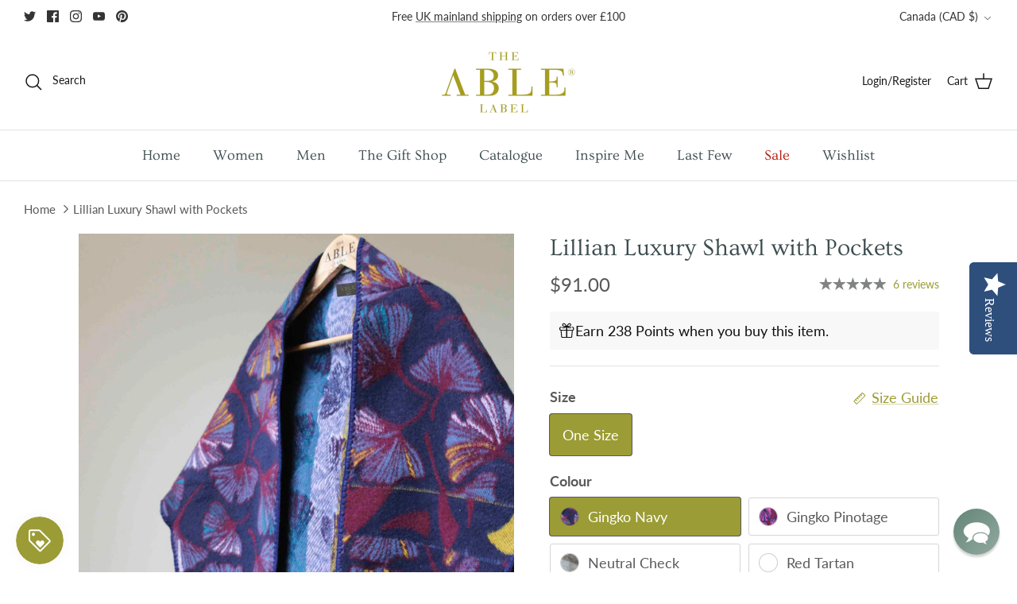

--- FILE ---
content_type: text/html; charset=utf-8
request_url: https://www.theablelabel.com/en-ca/products/lillian-luxury-shawl-with-pockets-navy-gingko
body_size: 52375
content:
<!DOCTYPE html><html lang="en" dir="ltr">
<head>
  <!-- Symmetry 6.0.0 --><title>
    Lillian Luxury Shawl | Bed Jacket | The Able Label
  </title>

  <meta charset="utf-8" />
<meta name="viewport" content="width=device-width,initial-scale=1.0" />
<meta http-equiv="X-UA-Compatible" content="IE=edge">

<link rel="preconnect" href="https://cdn.shopify.com" crossorigin>
<link rel="preconnect" href="https://fonts.shopify.com" crossorigin>
<link rel="preconnect" href="https://monorail-edge.shopifysvc.com"><link rel="preload" as="font" href="//www.theablelabel.com/cdn/fonts/lato/lato_n4.c3b93d431f0091c8be23185e15c9d1fee1e971c5.woff2" type="font/woff2" crossorigin><link rel="preload" as="font" href="//www.theablelabel.com/cdn/fonts/ovo/ovo_n4.cbcdfe6a371e62394cce345894111238d5c755fe.woff2" type="font/woff2" crossorigin><link rel="preload" as="font" href="//www.theablelabel.com/cdn/fonts/ovo/ovo_n4.cbcdfe6a371e62394cce345894111238d5c755fe.woff2" type="font/woff2" crossorigin><link rel="preload" as="font" href="//www.theablelabel.com/cdn/fonts/cardo/cardo_n4.8d7bdd0369840597cbb62dc8a447619701d8d34a.woff2" type="font/woff2" crossorigin><link rel="preload" href="//www.theablelabel.com/cdn/shop/t/42/assets/vendor.min.js?v=11589511144441591071712322116" as="script">
<link rel="preload" href="//www.theablelabel.com/cdn/shop/t/42/assets/theme.js?v=147922770250479754611712322116" as="script"><link rel="canonical" href="https://www.theablelabel.com/en-ca/products/lillian-luxury-shawl-with-pockets-navy-gingko" /><link rel="icon" href="//www.theablelabel.com/cdn/shop/files/Favicon.png?crop=center&height=48&v=1644418327&width=48" type="image/png"><meta name="description" content="Our soft and cosy capes prove the perfect layer with ease. In a sleeveless design with large useful pockets. Shop adaptive clothing at The Able Label.">
<style>
    @font-face {
  font-family: Lato;
  font-weight: 400;
  font-style: normal;
  font-display: fallback;
  src: url("//www.theablelabel.com/cdn/fonts/lato/lato_n4.c3b93d431f0091c8be23185e15c9d1fee1e971c5.woff2") format("woff2"),
       url("//www.theablelabel.com/cdn/fonts/lato/lato_n4.d5c00c781efb195594fd2fd4ad04f7882949e327.woff") format("woff");
}

    @font-face {
  font-family: Lato;
  font-weight: 700;
  font-style: normal;
  font-display: fallback;
  src: url("//www.theablelabel.com/cdn/fonts/lato/lato_n7.900f219bc7337bc57a7a2151983f0a4a4d9d5dcf.woff2") format("woff2"),
       url("//www.theablelabel.com/cdn/fonts/lato/lato_n7.a55c60751adcc35be7c4f8a0313f9698598612ee.woff") format("woff");
}

    @font-face {
  font-family: Lato;
  font-weight: 500;
  font-style: normal;
  font-display: fallback;
  src: url("//www.theablelabel.com/cdn/fonts/lato/lato_n5.b2fec044fbe05725e71d90882e5f3b21dae2efbd.woff2") format("woff2"),
       url("//www.theablelabel.com/cdn/fonts/lato/lato_n5.f25a9a5c73ff9372e69074488f99e8ac702b5447.woff") format("woff");
}

    @font-face {
  font-family: Lato;
  font-weight: 400;
  font-style: italic;
  font-display: fallback;
  src: url("//www.theablelabel.com/cdn/fonts/lato/lato_i4.09c847adc47c2fefc3368f2e241a3712168bc4b6.woff2") format("woff2"),
       url("//www.theablelabel.com/cdn/fonts/lato/lato_i4.3c7d9eb6c1b0a2bf62d892c3ee4582b016d0f30c.woff") format("woff");
}

    @font-face {
  font-family: Lato;
  font-weight: 700;
  font-style: italic;
  font-display: fallback;
  src: url("//www.theablelabel.com/cdn/fonts/lato/lato_i7.16ba75868b37083a879b8dd9f2be44e067dfbf92.woff2") format("woff2"),
       url("//www.theablelabel.com/cdn/fonts/lato/lato_i7.4c07c2b3b7e64ab516aa2f2081d2bb0366b9dce8.woff") format("woff");
}

    @font-face {
  font-family: Ovo;
  font-weight: 400;
  font-style: normal;
  font-display: fallback;
  src: url("//www.theablelabel.com/cdn/fonts/ovo/ovo_n4.cbcdfe6a371e62394cce345894111238d5c755fe.woff2") format("woff2"),
       url("//www.theablelabel.com/cdn/fonts/ovo/ovo_n4.45d7366896f09aaf8686b8a5de287b8fbe74e5ee.woff") format("woff");
}

    @font-face {
  font-family: Cardo;
  font-weight: 400;
  font-style: normal;
  font-display: fallback;
  src: url("//www.theablelabel.com/cdn/fonts/cardo/cardo_n4.8d7bdd0369840597cbb62dc8a447619701d8d34a.woff2") format("woff2"),
       url("//www.theablelabel.com/cdn/fonts/cardo/cardo_n4.23b63d1eff80cb5da813c4cccb6427058253ce24.woff") format("woff");
}

    @font-face {
  font-family: Ovo;
  font-weight: 400;
  font-style: normal;
  font-display: fallback;
  src: url("//www.theablelabel.com/cdn/fonts/ovo/ovo_n4.cbcdfe6a371e62394cce345894111238d5c755fe.woff2") format("woff2"),
       url("//www.theablelabel.com/cdn/fonts/ovo/ovo_n4.45d7366896f09aaf8686b8a5de287b8fbe74e5ee.woff") format("woff");
}

    
  </style>


  <meta name="google-site-verification" content="EoQVzPkkz470y3H5YXnHDzTdnb6yDE1pbF0U4j6cZd8" />
  <meta name="msvalidate.01" content="0829E90EF8CC6F0A5864853B695D689F" />
  <meta name="p:domain_verify" content="0f01fbf9c5f319950b8152f7c9d4333d"/>
  <meta name="facebook-domain-verification" content="j3lbx2z2lp74c125u2uxwvuzo8wea4" />
  <meta name="google-site-verification" content="N7WQJ7hQgEZVVLgyHrnVg6bA8IbNErBz17iPnirflG8" />
  
 

<script src="https://www.googleoptimize.com/optimize.js?id=OPT-KSQXM2X"></script>
  
  <!-- Hotjar Tracking Code for https://www.theablelabel.com/ -->
  <script>
      (function(h,o,t,j,a,r){
          h.hj=h.hj||function(){(h.hj.q=h.hj.q||[]).push(arguments)};
          h._hjSettings={hjid:2590928,hjsv:6};
          a=o.getElementsByTagName('head')[0];
          r=o.createElement('script');r.async=1;
          r.src=t+h._hjSettings.hjid+j+h._hjSettings.hjsv;
          a.appendChild(r);
      })(window,document,'https://static.hotjar.com/c/hotjar-','.js?sv=');
  </script>
    
  <!-- Yotpo Main JS -->
  <script type="text/javascript">
    (function e(){var e=document.createElement("script");e.type="text/javascript",e.async=true,e.src="//staticw2.yotpo.com/ta5ZO0r1K99viqQSdB8M6buEYWAySgZOgc88p4wt/widget.js";var t=document.getElementsByTagName("script")[0];t.parentNode.insertBefore(e,t)})();
  </script> 

<script>
document.addEventListener("DOMContentLoaded", function() {
  // Select the p tag inside the container
  setTimeout(function() {
    var pTag = document.querySelector('.shopify-pc__banner__body p');
    pTag.innerHTML = "We use cookies and other technologies to personalize your experience, perform marketing, and collect analytics, your data may be used for personalised advertising. For more information, please read our <a id='shopify-pc__banner__body-policy-link' href='https://www.theablelabel.com/policies/privacy-policy' target='_blank' rel='noopener noreferrer'>Privacy Policy</a>.";
  }, 500);
});
</script>  
    
  

  
  <meta property="og:site_name" content="The Able Label">
<meta property="og:url" content="https://www.theablelabel.com/en-ca/products/lillian-luxury-shawl-with-pockets-navy-gingko">
<meta property="og:title" content="Lillian Luxury Shawl | Bed Jacket | The Able Label">
<meta property="og:type" content="product">
<meta property="og:description" content="Our soft and cosy capes prove the perfect layer with ease. In a sleeveless design with large useful pockets. Shop adaptive clothing at The Able Label."><meta property="og:image" content="http://www.theablelabel.com/cdn/shop/products/Lillian_Luxury_Shawl_with_Pockets_Navy_Gingko_WEB_1200x1200.jpg?v=1613654619">
  <meta property="og:image:secure_url" content="https://www.theablelabel.com/cdn/shop/products/Lillian_Luxury_Shawl_with_Pockets_Navy_Gingko_WEB_1200x1200.jpg?v=1613654619">
  <meta property="og:image:width" content="2531">
  <meta property="og:image:height" content="3543"><meta property="og:price:amount" content="91.00">
  <meta property="og:price:currency" content="CAD"><meta name="twitter:site" content="@theablelabel"><meta name="twitter:card" content="summary_large_image">
<meta name="twitter:title" content="Lillian Luxury Shawl | Bed Jacket | The Able Label">
<meta name="twitter:description" content="Our soft and cosy capes prove the perfect layer with ease. In a sleeveless design with large useful pockets. Shop adaptive clothing at The Able Label.">


  
  <link href="//www.theablelabel.com/cdn/shop/t/42/assets/styles.css?v=82306223063493963721757946676" rel="stylesheet" type="text/css" media="all" />
  
  <link href="//www.theablelabel.com/cdn/shop/t/42/assets/jquery.fancybox.min.css?v=11577394591142864461712322116" rel="stylesheet" type="text/css" media="all" />
  
<link rel="stylesheet" href="//www.theablelabel.com/cdn/shop/t/42/assets/swatches.css?v=7810881424846140571768217760" media="print" onload="this.media='all'">
    <noscript><link rel="stylesheet" href="//www.theablelabel.com/cdn/shop/t/42/assets/swatches.css?v=7810881424846140571768217760"></noscript><script>
    window.theme = window.theme || {};
    theme.money_format_with_product_code_preference = "${{amount}}";
    theme.money_format_with_cart_code_preference = "${{amount}}";
    theme.money_format = "${{amount}}";
    theme.strings = {
      previous: "Previous",
      next: "Next",
      addressError: "Error looking up that address",
      addressNoResults: "No results for that address",
      addressQueryLimit: "You have exceeded the Google API usage limit. Consider upgrading to a \u003ca href=\"https:\/\/developers.google.com\/maps\/premium\/usage-limits\"\u003ePremium Plan\u003c\/a\u003e.",
      authError: "There was a problem authenticating your Google Maps API Key.",
      icon_labels_left: "Left",
      icon_labels_right: "Right",
      icon_labels_down: "Down",
      icon_labels_close: "Close",
      icon_labels_plus: "Plus",
      imageSlider: "Image slider",
      cart_terms_confirmation: "You must agree to the terms and conditions before continuing.",
      cart_general_quantity_too_high: "You can only have [QUANTITY] in your cart",
      products_listing_from: "From",
      layout_live_search_see_all: "See all results",
      products_product_add_to_cart: "Add to Cart",
      products_variant_no_stock: "Sold out",
      products_variant_non_existent: "Unavailable",
      products_product_pick_a: "Pick a",
      general_navigation_menu_toggle_aria_label: "Toggle menu",
      general_accessibility_labels_close: "Close",
      products_product_added_to_cart: "Added to cart",
      general_quick_search_pages: "Pages",
      general_quick_search_no_results: "Sorry, we couldn\u0026#39;t find any results",
      collections_general_see_all_subcollections: "See all..."
    };
    theme.routes = {
      cart_url: '/en-ca/cart',
      cart_add_url: '/en-ca/cart/add.js',
      cart_update_url: '/en-ca/cart/update.js',
      predictive_search_url: '/en-ca/search/suggest'
    };
    theme.settings = {
      cart_type: "page",
      after_add_to_cart: "notification",
      quickbuy_style: "off",
      avoid_orphans: true
    };
    document.documentElement.classList.add('js');
  </script>

  <script src="//www.theablelabel.com/cdn/shop/t/42/assets/vendor.min.js?v=11589511144441591071712322116" defer="defer"></script>
  <script src="//www.theablelabel.com/cdn/shop/t/42/assets/theme.js?v=147922770250479754611712322116" defer="defer"></script>
  
  <script src="//www.theablelabel.com/cdn/shop/t/42/assets/jquery.fancybox.min.js?v=147214480139765489511712322116" defer="defer"></script>
  

  <script>window.performance && window.performance.mark && window.performance.mark('shopify.content_for_header.start');</script><meta name="google-site-verification" content="FWpoahmVH18IpsgJdPDKDskY_JXQaI_sva81x7eaKgs">
<meta id="shopify-digital-wallet" name="shopify-digital-wallet" content="/14439176/digital_wallets/dialog">
<meta name="shopify-checkout-api-token" content="015ead254a763d33fcd077603de56557">
<meta id="in-context-paypal-metadata" data-shop-id="14439176" data-venmo-supported="false" data-environment="production" data-locale="en_US" data-paypal-v4="true" data-currency="CAD">
<link rel="alternate" hreflang="x-default" href="https://www.theablelabel.com/products/lillian-luxury-shawl-with-pockets-navy-gingko">
<link rel="alternate" hreflang="en" href="https://www.theablelabel.com/products/lillian-luxury-shawl-with-pockets-navy-gingko">
<link rel="alternate" hreflang="en-AD" href="https://www.theablelabel.com/en-ad/products/lillian-luxury-shawl-with-pockets-navy-gingko">
<link rel="alternate" hreflang="en-AE" href="https://www.theablelabel.com/en-ae/products/lillian-luxury-shawl-with-pockets-navy-gingko">
<link rel="alternate" hreflang="en-AG" href="https://www.theablelabel.com/en-ag/products/lillian-luxury-shawl-with-pockets-navy-gingko">
<link rel="alternate" hreflang="en-AI" href="https://www.theablelabel.com/en-ai/products/lillian-luxury-shawl-with-pockets-navy-gingko">
<link rel="alternate" hreflang="en-AL" href="https://www.theablelabel.com/en-al/products/lillian-luxury-shawl-with-pockets-navy-gingko">
<link rel="alternate" hreflang="en-AM" href="https://www.theablelabel.com/en-am/products/lillian-luxury-shawl-with-pockets-navy-gingko">
<link rel="alternate" hreflang="en-AO" href="https://www.theablelabel.com/en-ao/products/lillian-luxury-shawl-with-pockets-navy-gingko">
<link rel="alternate" hreflang="en-AR" href="https://www.theablelabel.com/en-ar/products/lillian-luxury-shawl-with-pockets-navy-gingko">
<link rel="alternate" hreflang="en-AT" href="https://www.theablelabel.com/en-at/products/lillian-luxury-shawl-with-pockets-navy-gingko">
<link rel="alternate" hreflang="en-AU" href="https://www.theablelabel.com/en-au/products/lillian-luxury-shawl-with-pockets-navy-gingko">
<link rel="alternate" hreflang="en-AW" href="https://www.theablelabel.com/en-aw/products/lillian-luxury-shawl-with-pockets-navy-gingko">
<link rel="alternate" hreflang="en-AZ" href="https://www.theablelabel.com/en-az/products/lillian-luxury-shawl-with-pockets-navy-gingko">
<link rel="alternate" hreflang="en-BA" href="https://www.theablelabel.com/en-ba/products/lillian-luxury-shawl-with-pockets-navy-gingko">
<link rel="alternate" hreflang="en-BB" href="https://www.theablelabel.com/en-bb/products/lillian-luxury-shawl-with-pockets-navy-gingko">
<link rel="alternate" hreflang="en-BD" href="https://www.theablelabel.com/en-bd/products/lillian-luxury-shawl-with-pockets-navy-gingko">
<link rel="alternate" hreflang="en-BE" href="https://www.theablelabel.com/en-be/products/lillian-luxury-shawl-with-pockets-navy-gingko">
<link rel="alternate" hreflang="en-BF" href="https://www.theablelabel.com/en-bf/products/lillian-luxury-shawl-with-pockets-navy-gingko">
<link rel="alternate" hreflang="en-BG" href="https://www.theablelabel.com/en-bg/products/lillian-luxury-shawl-with-pockets-navy-gingko">
<link rel="alternate" hreflang="en-BH" href="https://www.theablelabel.com/en-bh/products/lillian-luxury-shawl-with-pockets-navy-gingko">
<link rel="alternate" hreflang="en-BI" href="https://www.theablelabel.com/en-bi/products/lillian-luxury-shawl-with-pockets-navy-gingko">
<link rel="alternate" hreflang="en-BJ" href="https://www.theablelabel.com/en-bj/products/lillian-luxury-shawl-with-pockets-navy-gingko">
<link rel="alternate" hreflang="en-BL" href="https://www.theablelabel.com/en-bl/products/lillian-luxury-shawl-with-pockets-navy-gingko">
<link rel="alternate" hreflang="en-BM" href="https://www.theablelabel.com/en-bm/products/lillian-luxury-shawl-with-pockets-navy-gingko">
<link rel="alternate" hreflang="en-BN" href="https://www.theablelabel.com/en-bn/products/lillian-luxury-shawl-with-pockets-navy-gingko">
<link rel="alternate" hreflang="en-BO" href="https://www.theablelabel.com/en-bo/products/lillian-luxury-shawl-with-pockets-navy-gingko">
<link rel="alternate" hreflang="en-BR" href="https://www.theablelabel.com/en-br/products/lillian-luxury-shawl-with-pockets-navy-gingko">
<link rel="alternate" hreflang="en-BS" href="https://www.theablelabel.com/en-bs/products/lillian-luxury-shawl-with-pockets-navy-gingko">
<link rel="alternate" hreflang="en-BW" href="https://www.theablelabel.com/en-bw/products/lillian-luxury-shawl-with-pockets-navy-gingko">
<link rel="alternate" hreflang="en-BZ" href="https://www.theablelabel.com/en-bz/products/lillian-luxury-shawl-with-pockets-navy-gingko">
<link rel="alternate" hreflang="en-CA" href="https://www.theablelabel.com/en-ca/products/lillian-luxury-shawl-with-pockets-navy-gingko">
<link rel="alternate" hreflang="en-CG" href="https://www.theablelabel.com/en-cg/products/lillian-luxury-shawl-with-pockets-navy-gingko">
<link rel="alternate" hreflang="en-CH" href="https://www.theablelabel.com/en-ch/products/lillian-luxury-shawl-with-pockets-navy-gingko">
<link rel="alternate" hreflang="en-CI" href="https://www.theablelabel.com/en-ci/products/lillian-luxury-shawl-with-pockets-navy-gingko">
<link rel="alternate" hreflang="en-CK" href="https://www.theablelabel.com/en-ck/products/lillian-luxury-shawl-with-pockets-navy-gingko">
<link rel="alternate" hreflang="en-CL" href="https://www.theablelabel.com/en-cl/products/lillian-luxury-shawl-with-pockets-navy-gingko">
<link rel="alternate" hreflang="en-CM" href="https://www.theablelabel.com/en-cm/products/lillian-luxury-shawl-with-pockets-navy-gingko">
<link rel="alternate" hreflang="en-CN" href="https://www.theablelabel.com/en-cn/products/lillian-luxury-shawl-with-pockets-navy-gingko">
<link rel="alternate" hreflang="en-CO" href="https://www.theablelabel.com/en-co/products/lillian-luxury-shawl-with-pockets-navy-gingko">
<link rel="alternate" hreflang="en-CR" href="https://www.theablelabel.com/en-cr/products/lillian-luxury-shawl-with-pockets-navy-gingko">
<link rel="alternate" hreflang="en-CV" href="https://www.theablelabel.com/en-cv/products/lillian-luxury-shawl-with-pockets-navy-gingko">
<link rel="alternate" hreflang="en-CW" href="https://www.theablelabel.com/en-cw/products/lillian-luxury-shawl-with-pockets-navy-gingko">
<link rel="alternate" hreflang="en-CY" href="https://www.theablelabel.com/en-cy/products/lillian-luxury-shawl-with-pockets-navy-gingko">
<link rel="alternate" hreflang="en-CZ" href="https://www.theablelabel.com/en-cz/products/lillian-luxury-shawl-with-pockets-navy-gingko">
<link rel="alternate" hreflang="en-DE" href="https://www.theablelabel.com/en-de/products/lillian-luxury-shawl-with-pockets-navy-gingko">
<link rel="alternate" hreflang="en-DJ" href="https://www.theablelabel.com/en-dj/products/lillian-luxury-shawl-with-pockets-navy-gingko">
<link rel="alternate" hreflang="en-DK" href="https://www.theablelabel.com/en-dk/products/lillian-luxury-shawl-with-pockets-navy-gingko">
<link rel="alternate" hreflang="en-DM" href="https://www.theablelabel.com/en-dm/products/lillian-luxury-shawl-with-pockets-navy-gingko">
<link rel="alternate" hreflang="en-DO" href="https://www.theablelabel.com/en-do/products/lillian-luxury-shawl-with-pockets-navy-gingko">
<link rel="alternate" hreflang="en-EC" href="https://www.theablelabel.com/en-ec/products/lillian-luxury-shawl-with-pockets-navy-gingko">
<link rel="alternate" hreflang="en-EE" href="https://www.theablelabel.com/en-ee/products/lillian-luxury-shawl-with-pockets-navy-gingko">
<link rel="alternate" hreflang="en-EG" href="https://www.theablelabel.com/en-eg/products/lillian-luxury-shawl-with-pockets-navy-gingko">
<link rel="alternate" hreflang="en-ES" href="https://www.theablelabel.com/en-es/products/lillian-luxury-shawl-with-pockets-navy-gingko">
<link rel="alternate" hreflang="en-ET" href="https://www.theablelabel.com/en-et/products/lillian-luxury-shawl-with-pockets-navy-gingko">
<link rel="alternate" hreflang="en-FI" href="https://www.theablelabel.com/en-fi/products/lillian-luxury-shawl-with-pockets-navy-gingko">
<link rel="alternate" hreflang="en-FJ" href="https://www.theablelabel.com/en-fj/products/lillian-luxury-shawl-with-pockets-navy-gingko">
<link rel="alternate" hreflang="en-FK" href="https://www.theablelabel.com/en-fk/products/lillian-luxury-shawl-with-pockets-navy-gingko">
<link rel="alternate" hreflang="en-FO" href="https://www.theablelabel.com/en-fo/products/lillian-luxury-shawl-with-pockets-navy-gingko">
<link rel="alternate" hreflang="en-FR" href="https://www.theablelabel.com/en-fr/products/lillian-luxury-shawl-with-pockets-navy-gingko">
<link rel="alternate" hreflang="en-GA" href="https://www.theablelabel.com/en-ga/products/lillian-luxury-shawl-with-pockets-navy-gingko">
<link rel="alternate" hreflang="en-GD" href="https://www.theablelabel.com/en-gd/products/lillian-luxury-shawl-with-pockets-navy-gingko">
<link rel="alternate" hreflang="en-GE" href="https://www.theablelabel.com/en-ge/products/lillian-luxury-shawl-with-pockets-navy-gingko">
<link rel="alternate" hreflang="en-GF" href="https://www.theablelabel.com/en-gf/products/lillian-luxury-shawl-with-pockets-navy-gingko">
<link rel="alternate" hreflang="en-GG" href="https://www.theablelabel.com/en-gg/products/lillian-luxury-shawl-with-pockets-navy-gingko">
<link rel="alternate" hreflang="en-GH" href="https://www.theablelabel.com/en-gh/products/lillian-luxury-shawl-with-pockets-navy-gingko">
<link rel="alternate" hreflang="en-GI" href="https://www.theablelabel.com/en-gi/products/lillian-luxury-shawl-with-pockets-navy-gingko">
<link rel="alternate" hreflang="en-GL" href="https://www.theablelabel.com/en-gl/products/lillian-luxury-shawl-with-pockets-navy-gingko">
<link rel="alternate" hreflang="en-GM" href="https://www.theablelabel.com/en-gm/products/lillian-luxury-shawl-with-pockets-navy-gingko">
<link rel="alternate" hreflang="en-GN" href="https://www.theablelabel.com/en-gn/products/lillian-luxury-shawl-with-pockets-navy-gingko">
<link rel="alternate" hreflang="en-GP" href="https://www.theablelabel.com/en-gp/products/lillian-luxury-shawl-with-pockets-navy-gingko">
<link rel="alternate" hreflang="en-GQ" href="https://www.theablelabel.com/en-gq/products/lillian-luxury-shawl-with-pockets-navy-gingko">
<link rel="alternate" hreflang="en-GR" href="https://www.theablelabel.com/en-gr/products/lillian-luxury-shawl-with-pockets-navy-gingko">
<link rel="alternate" hreflang="en-GT" href="https://www.theablelabel.com/en-gt/products/lillian-luxury-shawl-with-pockets-navy-gingko">
<link rel="alternate" hreflang="en-GW" href="https://www.theablelabel.com/en-gw/products/lillian-luxury-shawl-with-pockets-navy-gingko">
<link rel="alternate" hreflang="en-GY" href="https://www.theablelabel.com/en-gy/products/lillian-luxury-shawl-with-pockets-navy-gingko">
<link rel="alternate" hreflang="en-HK" href="https://www.theablelabel.com/en-hk/products/lillian-luxury-shawl-with-pockets-navy-gingko">
<link rel="alternate" hreflang="en-HN" href="https://www.theablelabel.com/en-hn/products/lillian-luxury-shawl-with-pockets-navy-gingko">
<link rel="alternate" hreflang="en-HR" href="https://www.theablelabel.com/en-hr/products/lillian-luxury-shawl-with-pockets-navy-gingko">
<link rel="alternate" hreflang="en-HT" href="https://www.theablelabel.com/en-ht/products/lillian-luxury-shawl-with-pockets-navy-gingko">
<link rel="alternate" hreflang="en-HU" href="https://www.theablelabel.com/en-hu/products/lillian-luxury-shawl-with-pockets-navy-gingko">
<link rel="alternate" hreflang="en-ID" href="https://www.theablelabel.com/en-id/products/lillian-luxury-shawl-with-pockets-navy-gingko">
<link rel="alternate" hreflang="en-IL" href="https://www.theablelabel.com/en-il/products/lillian-luxury-shawl-with-pockets-navy-gingko">
<link rel="alternate" hreflang="en-IM" href="https://www.theablelabel.com/en-im/products/lillian-luxury-shawl-with-pockets-navy-gingko">
<link rel="alternate" hreflang="en-IN" href="https://www.theablelabel.com/en-in/products/lillian-luxury-shawl-with-pockets-navy-gingko">
<link rel="alternate" hreflang="en-IS" href="https://www.theablelabel.com/en-is/products/lillian-luxury-shawl-with-pockets-navy-gingko">
<link rel="alternate" hreflang="en-IT" href="https://www.theablelabel.com/en-it/products/lillian-luxury-shawl-with-pockets-navy-gingko">
<link rel="alternate" hreflang="en-JE" href="https://www.theablelabel.com/en-je/products/lillian-luxury-shawl-with-pockets-navy-gingko">
<link rel="alternate" hreflang="en-JM" href="https://www.theablelabel.com/en-jm/products/lillian-luxury-shawl-with-pockets-navy-gingko">
<link rel="alternate" hreflang="en-JO" href="https://www.theablelabel.com/en-jo/products/lillian-luxury-shawl-with-pockets-navy-gingko">
<link rel="alternate" hreflang="en-JP" href="https://www.theablelabel.com/en-jp/products/lillian-luxury-shawl-with-pockets-navy-gingko">
<link rel="alternate" hreflang="en-KE" href="https://www.theablelabel.com/en-ke/products/lillian-luxury-shawl-with-pockets-navy-gingko">
<link rel="alternate" hreflang="en-KG" href="https://www.theablelabel.com/en-kg/products/lillian-luxury-shawl-with-pockets-navy-gingko">
<link rel="alternate" hreflang="en-KH" href="https://www.theablelabel.com/en-kh/products/lillian-luxury-shawl-with-pockets-navy-gingko">
<link rel="alternate" hreflang="en-KI" href="https://www.theablelabel.com/en-ki/products/lillian-luxury-shawl-with-pockets-navy-gingko">
<link rel="alternate" hreflang="en-KM" href="https://www.theablelabel.com/en-km/products/lillian-luxury-shawl-with-pockets-navy-gingko">
<link rel="alternate" hreflang="en-KN" href="https://www.theablelabel.com/en-kn/products/lillian-luxury-shawl-with-pockets-navy-gingko">
<link rel="alternate" hreflang="en-KR" href="https://www.theablelabel.com/en-kr/products/lillian-luxury-shawl-with-pockets-navy-gingko">
<link rel="alternate" hreflang="en-KW" href="https://www.theablelabel.com/en-kw/products/lillian-luxury-shawl-with-pockets-navy-gingko">
<link rel="alternate" hreflang="en-KY" href="https://www.theablelabel.com/en-ky/products/lillian-luxury-shawl-with-pockets-navy-gingko">
<link rel="alternate" hreflang="en-KZ" href="https://www.theablelabel.com/en-kz/products/lillian-luxury-shawl-with-pockets-navy-gingko">
<link rel="alternate" hreflang="en-LA" href="https://www.theablelabel.com/en-la/products/lillian-luxury-shawl-with-pockets-navy-gingko">
<link rel="alternate" hreflang="en-LB" href="https://www.theablelabel.com/en-lb/products/lillian-luxury-shawl-with-pockets-navy-gingko">
<link rel="alternate" hreflang="en-LC" href="https://www.theablelabel.com/en-lc/products/lillian-luxury-shawl-with-pockets-navy-gingko">
<link rel="alternate" hreflang="en-LI" href="https://www.theablelabel.com/en-li/products/lillian-luxury-shawl-with-pockets-navy-gingko">
<link rel="alternate" hreflang="en-LK" href="https://www.theablelabel.com/en-lk/products/lillian-luxury-shawl-with-pockets-navy-gingko">
<link rel="alternate" hreflang="en-LR" href="https://www.theablelabel.com/en-lr/products/lillian-luxury-shawl-with-pockets-navy-gingko">
<link rel="alternate" hreflang="en-LS" href="https://www.theablelabel.com/en-ls/products/lillian-luxury-shawl-with-pockets-navy-gingko">
<link rel="alternate" hreflang="en-LT" href="https://www.theablelabel.com/en-lt/products/lillian-luxury-shawl-with-pockets-navy-gingko">
<link rel="alternate" hreflang="en-LU" href="https://www.theablelabel.com/en-lu/products/lillian-luxury-shawl-with-pockets-navy-gingko">
<link rel="alternate" hreflang="en-LV" href="https://www.theablelabel.com/en-lv/products/lillian-luxury-shawl-with-pockets-navy-gingko">
<link rel="alternate" hreflang="en-MA" href="https://www.theablelabel.com/en-ma/products/lillian-luxury-shawl-with-pockets-navy-gingko">
<link rel="alternate" hreflang="en-MC" href="https://www.theablelabel.com/en-mc/products/lillian-luxury-shawl-with-pockets-navy-gingko">
<link rel="alternate" hreflang="en-MD" href="https://www.theablelabel.com/en-md/products/lillian-luxury-shawl-with-pockets-navy-gingko">
<link rel="alternate" hreflang="en-ME" href="https://www.theablelabel.com/en-me/products/lillian-luxury-shawl-with-pockets-navy-gingko">
<link rel="alternate" hreflang="en-MF" href="https://www.theablelabel.com/en-mf/products/lillian-luxury-shawl-with-pockets-navy-gingko">
<link rel="alternate" hreflang="en-MG" href="https://www.theablelabel.com/en-mg/products/lillian-luxury-shawl-with-pockets-navy-gingko">
<link rel="alternate" hreflang="en-MK" href="https://www.theablelabel.com/en-mk/products/lillian-luxury-shawl-with-pockets-navy-gingko">
<link rel="alternate" hreflang="en-MN" href="https://www.theablelabel.com/en-mn/products/lillian-luxury-shawl-with-pockets-navy-gingko">
<link rel="alternate" hreflang="en-MO" href="https://www.theablelabel.com/en-mo/products/lillian-luxury-shawl-with-pockets-navy-gingko">
<link rel="alternate" hreflang="en-MQ" href="https://www.theablelabel.com/en-mq/products/lillian-luxury-shawl-with-pockets-navy-gingko">
<link rel="alternate" hreflang="en-MR" href="https://www.theablelabel.com/en-mr/products/lillian-luxury-shawl-with-pockets-navy-gingko">
<link rel="alternate" hreflang="en-MS" href="https://www.theablelabel.com/en-ms/products/lillian-luxury-shawl-with-pockets-navy-gingko">
<link rel="alternate" hreflang="en-MT" href="https://www.theablelabel.com/en-mt/products/lillian-luxury-shawl-with-pockets-navy-gingko">
<link rel="alternate" hreflang="en-MU" href="https://www.theablelabel.com/en-mu/products/lillian-luxury-shawl-with-pockets-navy-gingko">
<link rel="alternate" hreflang="en-MV" href="https://www.theablelabel.com/en-mv/products/lillian-luxury-shawl-with-pockets-navy-gingko">
<link rel="alternate" hreflang="en-MW" href="https://www.theablelabel.com/en-mw/products/lillian-luxury-shawl-with-pockets-navy-gingko">
<link rel="alternate" hreflang="en-MX" href="https://www.theablelabel.com/en-mx/products/lillian-luxury-shawl-with-pockets-navy-gingko">
<link rel="alternate" hreflang="en-MY" href="https://www.theablelabel.com/en-my/products/lillian-luxury-shawl-with-pockets-navy-gingko">
<link rel="alternate" hreflang="en-MZ" href="https://www.theablelabel.com/en-mz/products/lillian-luxury-shawl-with-pockets-navy-gingko">
<link rel="alternate" hreflang="en-NA" href="https://www.theablelabel.com/en-na/products/lillian-luxury-shawl-with-pockets-navy-gingko">
<link rel="alternate" hreflang="en-NC" href="https://www.theablelabel.com/en-nc/products/lillian-luxury-shawl-with-pockets-navy-gingko">
<link rel="alternate" hreflang="en-NG" href="https://www.theablelabel.com/en-ng/products/lillian-luxury-shawl-with-pockets-navy-gingko">
<link rel="alternate" hreflang="en-NI" href="https://www.theablelabel.com/en-ni/products/lillian-luxury-shawl-with-pockets-navy-gingko">
<link rel="alternate" hreflang="en-NL" href="https://www.theablelabel.com/en-nl/products/lillian-luxury-shawl-with-pockets-navy-gingko">
<link rel="alternate" hreflang="en-NO" href="https://www.theablelabel.com/en-no/products/lillian-luxury-shawl-with-pockets-navy-gingko">
<link rel="alternate" hreflang="en-NP" href="https://www.theablelabel.com/en-np/products/lillian-luxury-shawl-with-pockets-navy-gingko">
<link rel="alternate" hreflang="en-NR" href="https://www.theablelabel.com/en-nr/products/lillian-luxury-shawl-with-pockets-navy-gingko">
<link rel="alternate" hreflang="en-NU" href="https://www.theablelabel.com/en-nu/products/lillian-luxury-shawl-with-pockets-navy-gingko">
<link rel="alternate" hreflang="en-NZ" href="https://www.theablelabel.com/en-nz/products/lillian-luxury-shawl-with-pockets-navy-gingko">
<link rel="alternate" hreflang="en-OM" href="https://www.theablelabel.com/en-om/products/lillian-luxury-shawl-with-pockets-navy-gingko">
<link rel="alternate" hreflang="en-PA" href="https://www.theablelabel.com/en-pa/products/lillian-luxury-shawl-with-pockets-navy-gingko">
<link rel="alternate" hreflang="en-PE" href="https://www.theablelabel.com/en-pe/products/lillian-luxury-shawl-with-pockets-navy-gingko">
<link rel="alternate" hreflang="en-PF" href="https://www.theablelabel.com/en-pf/products/lillian-luxury-shawl-with-pockets-navy-gingko">
<link rel="alternate" hreflang="en-PG" href="https://www.theablelabel.com/en-pg/products/lillian-luxury-shawl-with-pockets-navy-gingko">
<link rel="alternate" hreflang="en-PH" href="https://www.theablelabel.com/en-ph/products/lillian-luxury-shawl-with-pockets-navy-gingko">
<link rel="alternate" hreflang="en-PK" href="https://www.theablelabel.com/en-pk/products/lillian-luxury-shawl-with-pockets-navy-gingko">
<link rel="alternate" hreflang="en-PL" href="https://www.theablelabel.com/en-pl/products/lillian-luxury-shawl-with-pockets-navy-gingko">
<link rel="alternate" hreflang="en-PT" href="https://www.theablelabel.com/en-pt/products/lillian-luxury-shawl-with-pockets-navy-gingko">
<link rel="alternate" hreflang="en-PY" href="https://www.theablelabel.com/en-py/products/lillian-luxury-shawl-with-pockets-navy-gingko">
<link rel="alternate" hreflang="en-QA" href="https://www.theablelabel.com/en-qa/products/lillian-luxury-shawl-with-pockets-navy-gingko">
<link rel="alternate" hreflang="en-RE" href="https://www.theablelabel.com/en-re/products/lillian-luxury-shawl-with-pockets-navy-gingko">
<link rel="alternate" hreflang="en-RO" href="https://www.theablelabel.com/en-ro/products/lillian-luxury-shawl-with-pockets-navy-gingko">
<link rel="alternate" hreflang="en-RS" href="https://www.theablelabel.com/en-rs/products/lillian-luxury-shawl-with-pockets-navy-gingko">
<link rel="alternate" hreflang="en-RW" href="https://www.theablelabel.com/en-rw/products/lillian-luxury-shawl-with-pockets-navy-gingko">
<link rel="alternate" hreflang="en-SA" href="https://www.theablelabel.com/en-sa/products/lillian-luxury-shawl-with-pockets-navy-gingko">
<link rel="alternate" hreflang="en-SB" href="https://www.theablelabel.com/en-sb/products/lillian-luxury-shawl-with-pockets-navy-gingko">
<link rel="alternate" hreflang="en-SC" href="https://www.theablelabel.com/en-sc/products/lillian-luxury-shawl-with-pockets-navy-gingko">
<link rel="alternate" hreflang="en-SE" href="https://www.theablelabel.com/en-se/products/lillian-luxury-shawl-with-pockets-navy-gingko">
<link rel="alternate" hreflang="en-SG" href="https://www.theablelabel.com/en-sg/products/lillian-luxury-shawl-with-pockets-navy-gingko">
<link rel="alternate" hreflang="en-SH" href="https://www.theablelabel.com/en-sh/products/lillian-luxury-shawl-with-pockets-navy-gingko">
<link rel="alternate" hreflang="en-SI" href="https://www.theablelabel.com/en-si/products/lillian-luxury-shawl-with-pockets-navy-gingko">
<link rel="alternate" hreflang="en-SK" href="https://www.theablelabel.com/en-sk/products/lillian-luxury-shawl-with-pockets-navy-gingko">
<link rel="alternate" hreflang="en-SL" href="https://www.theablelabel.com/en-sl/products/lillian-luxury-shawl-with-pockets-navy-gingko">
<link rel="alternate" hreflang="en-SM" href="https://www.theablelabel.com/en-sm/products/lillian-luxury-shawl-with-pockets-navy-gingko">
<link rel="alternate" hreflang="en-SN" href="https://www.theablelabel.com/en-sn/products/lillian-luxury-shawl-with-pockets-navy-gingko">
<link rel="alternate" hreflang="en-SR" href="https://www.theablelabel.com/en-sr/products/lillian-luxury-shawl-with-pockets-navy-gingko">
<link rel="alternate" hreflang="en-ST" href="https://www.theablelabel.com/en-st/products/lillian-luxury-shawl-with-pockets-navy-gingko">
<link rel="alternate" hreflang="en-SV" href="https://www.theablelabel.com/en-sv/products/lillian-luxury-shawl-with-pockets-navy-gingko">
<link rel="alternate" hreflang="en-SX" href="https://www.theablelabel.com/en-sx/products/lillian-luxury-shawl-with-pockets-navy-gingko">
<link rel="alternate" hreflang="en-SZ" href="https://www.theablelabel.com/en-sz/products/lillian-luxury-shawl-with-pockets-navy-gingko">
<link rel="alternate" hreflang="en-TC" href="https://www.theablelabel.com/en-tc/products/lillian-luxury-shawl-with-pockets-navy-gingko">
<link rel="alternate" hreflang="en-TD" href="https://www.theablelabel.com/en-td/products/lillian-luxury-shawl-with-pockets-navy-gingko">
<link rel="alternate" hreflang="en-TG" href="https://www.theablelabel.com/en-tg/products/lillian-luxury-shawl-with-pockets-navy-gingko">
<link rel="alternate" hreflang="en-TH" href="https://www.theablelabel.com/en-th/products/lillian-luxury-shawl-with-pockets-navy-gingko">
<link rel="alternate" hreflang="en-TL" href="https://www.theablelabel.com/en-tl/products/lillian-luxury-shawl-with-pockets-navy-gingko">
<link rel="alternate" hreflang="en-TM" href="https://www.theablelabel.com/en-tm/products/lillian-luxury-shawl-with-pockets-navy-gingko">
<link rel="alternate" hreflang="en-TN" href="https://www.theablelabel.com/en-tn/products/lillian-luxury-shawl-with-pockets-navy-gingko">
<link rel="alternate" hreflang="en-TO" href="https://www.theablelabel.com/en-to/products/lillian-luxury-shawl-with-pockets-navy-gingko">
<link rel="alternate" hreflang="en-TT" href="https://www.theablelabel.com/en-tt/products/lillian-luxury-shawl-with-pockets-navy-gingko">
<link rel="alternate" hreflang="en-TV" href="https://www.theablelabel.com/en-tv/products/lillian-luxury-shawl-with-pockets-navy-gingko">
<link rel="alternate" hreflang="en-TW" href="https://www.theablelabel.com/en-tw/products/lillian-luxury-shawl-with-pockets-navy-gingko">
<link rel="alternate" hreflang="en-TZ" href="https://www.theablelabel.com/en-tz/products/lillian-luxury-shawl-with-pockets-navy-gingko">
<link rel="alternate" hreflang="en-UG" href="https://www.theablelabel.com/en-ug/products/lillian-luxury-shawl-with-pockets-navy-gingko">
<link rel="alternate" hreflang="en-UY" href="https://www.theablelabel.com/en-uy/products/lillian-luxury-shawl-with-pockets-navy-gingko">
<link rel="alternate" hreflang="en-UZ" href="https://www.theablelabel.com/en-uz/products/lillian-luxury-shawl-with-pockets-navy-gingko">
<link rel="alternate" hreflang="en-VA" href="https://www.theablelabel.com/en-va/products/lillian-luxury-shawl-with-pockets-navy-gingko">
<link rel="alternate" hreflang="en-VC" href="https://www.theablelabel.com/en-vc/products/lillian-luxury-shawl-with-pockets-navy-gingko">
<link rel="alternate" hreflang="en-VE" href="https://www.theablelabel.com/en-ve/products/lillian-luxury-shawl-with-pockets-navy-gingko">
<link rel="alternate" hreflang="en-VG" href="https://www.theablelabel.com/en-vg/products/lillian-luxury-shawl-with-pockets-navy-gingko">
<link rel="alternate" hreflang="en-VN" href="https://www.theablelabel.com/en-vn/products/lillian-luxury-shawl-with-pockets-navy-gingko">
<link rel="alternate" hreflang="en-VU" href="https://www.theablelabel.com/en-vu/products/lillian-luxury-shawl-with-pockets-navy-gingko">
<link rel="alternate" hreflang="en-WF" href="https://www.theablelabel.com/en-wf/products/lillian-luxury-shawl-with-pockets-navy-gingko">
<link rel="alternate" hreflang="en-US" href="https://www.theablelabel.com/en-us/products/lillian-luxury-shawl-with-pockets-navy-gingko">
<link rel="alternate" hreflang="en-IE" href="https://www.theablelabel.com/en-ie/products/lillian-luxury-shawl-with-pockets-navy-gingko">
<link rel="alternate" type="application/json+oembed" href="https://www.theablelabel.com/en-ca/products/lillian-luxury-shawl-with-pockets-navy-gingko.oembed">
<script async="async" src="/checkouts/internal/preloads.js?locale=en-CA"></script>
<link rel="preconnect" href="https://shop.app" crossorigin="anonymous">
<script async="async" src="https://shop.app/checkouts/internal/preloads.js?locale=en-CA&shop_id=14439176" crossorigin="anonymous"></script>
<script id="apple-pay-shop-capabilities" type="application/json">{"shopId":14439176,"countryCode":"GB","currencyCode":"CAD","merchantCapabilities":["supports3DS"],"merchantId":"gid:\/\/shopify\/Shop\/14439176","merchantName":"The Able Label","requiredBillingContactFields":["postalAddress","email","phone"],"requiredShippingContactFields":["postalAddress","email","phone"],"shippingType":"shipping","supportedNetworks":["visa","maestro","masterCard","amex","discover","elo"],"total":{"type":"pending","label":"The Able Label","amount":"1.00"},"shopifyPaymentsEnabled":true,"supportsSubscriptions":true}</script>
<script id="shopify-features" type="application/json">{"accessToken":"015ead254a763d33fcd077603de56557","betas":["rich-media-storefront-analytics"],"domain":"www.theablelabel.com","predictiveSearch":true,"shopId":14439176,"locale":"en"}</script>
<script>var Shopify = Shopify || {};
Shopify.shop = "the-able-label.myshopify.com";
Shopify.locale = "en";
Shopify.currency = {"active":"CAD","rate":"1.90756"};
Shopify.country = "CA";
Shopify.theme = {"name":"Updated V6.0.0 (International VAT Remove)","id":126770675817,"schema_name":"Symmetry","schema_version":"6.0.0","theme_store_id":568,"role":"main"};
Shopify.theme.handle = "null";
Shopify.theme.style = {"id":null,"handle":null};
Shopify.cdnHost = "www.theablelabel.com/cdn";
Shopify.routes = Shopify.routes || {};
Shopify.routes.root = "/en-ca/";</script>
<script type="module">!function(o){(o.Shopify=o.Shopify||{}).modules=!0}(window);</script>
<script>!function(o){function n(){var o=[];function n(){o.push(Array.prototype.slice.apply(arguments))}return n.q=o,n}var t=o.Shopify=o.Shopify||{};t.loadFeatures=n(),t.autoloadFeatures=n()}(window);</script>
<script>
  window.ShopifyPay = window.ShopifyPay || {};
  window.ShopifyPay.apiHost = "shop.app\/pay";
  window.ShopifyPay.redirectState = null;
</script>
<script id="shop-js-analytics" type="application/json">{"pageType":"product"}</script>
<script defer="defer" async type="module" src="//www.theablelabel.com/cdn/shopifycloud/shop-js/modules/v2/client.init-shop-cart-sync_C5BV16lS.en.esm.js"></script>
<script defer="defer" async type="module" src="//www.theablelabel.com/cdn/shopifycloud/shop-js/modules/v2/chunk.common_CygWptCX.esm.js"></script>
<script type="module">
  await import("//www.theablelabel.com/cdn/shopifycloud/shop-js/modules/v2/client.init-shop-cart-sync_C5BV16lS.en.esm.js");
await import("//www.theablelabel.com/cdn/shopifycloud/shop-js/modules/v2/chunk.common_CygWptCX.esm.js");

  window.Shopify.SignInWithShop?.initShopCartSync?.({"fedCMEnabled":true,"windoidEnabled":true});

</script>
<script>
  window.Shopify = window.Shopify || {};
  if (!window.Shopify.featureAssets) window.Shopify.featureAssets = {};
  window.Shopify.featureAssets['shop-js'] = {"shop-cart-sync":["modules/v2/client.shop-cart-sync_ZFArdW7E.en.esm.js","modules/v2/chunk.common_CygWptCX.esm.js"],"init-fed-cm":["modules/v2/client.init-fed-cm_CmiC4vf6.en.esm.js","modules/v2/chunk.common_CygWptCX.esm.js"],"shop-button":["modules/v2/client.shop-button_tlx5R9nI.en.esm.js","modules/v2/chunk.common_CygWptCX.esm.js"],"shop-cash-offers":["modules/v2/client.shop-cash-offers_DOA2yAJr.en.esm.js","modules/v2/chunk.common_CygWptCX.esm.js","modules/v2/chunk.modal_D71HUcav.esm.js"],"init-windoid":["modules/v2/client.init-windoid_sURxWdc1.en.esm.js","modules/v2/chunk.common_CygWptCX.esm.js"],"shop-toast-manager":["modules/v2/client.shop-toast-manager_ClPi3nE9.en.esm.js","modules/v2/chunk.common_CygWptCX.esm.js"],"init-shop-email-lookup-coordinator":["modules/v2/client.init-shop-email-lookup-coordinator_B8hsDcYM.en.esm.js","modules/v2/chunk.common_CygWptCX.esm.js"],"init-shop-cart-sync":["modules/v2/client.init-shop-cart-sync_C5BV16lS.en.esm.js","modules/v2/chunk.common_CygWptCX.esm.js"],"avatar":["modules/v2/client.avatar_BTnouDA3.en.esm.js"],"pay-button":["modules/v2/client.pay-button_FdsNuTd3.en.esm.js","modules/v2/chunk.common_CygWptCX.esm.js"],"init-customer-accounts":["modules/v2/client.init-customer-accounts_DxDtT_ad.en.esm.js","modules/v2/client.shop-login-button_C5VAVYt1.en.esm.js","modules/v2/chunk.common_CygWptCX.esm.js","modules/v2/chunk.modal_D71HUcav.esm.js"],"init-shop-for-new-customer-accounts":["modules/v2/client.init-shop-for-new-customer-accounts_ChsxoAhi.en.esm.js","modules/v2/client.shop-login-button_C5VAVYt1.en.esm.js","modules/v2/chunk.common_CygWptCX.esm.js","modules/v2/chunk.modal_D71HUcav.esm.js"],"shop-login-button":["modules/v2/client.shop-login-button_C5VAVYt1.en.esm.js","modules/v2/chunk.common_CygWptCX.esm.js","modules/v2/chunk.modal_D71HUcav.esm.js"],"init-customer-accounts-sign-up":["modules/v2/client.init-customer-accounts-sign-up_CPSyQ0Tj.en.esm.js","modules/v2/client.shop-login-button_C5VAVYt1.en.esm.js","modules/v2/chunk.common_CygWptCX.esm.js","modules/v2/chunk.modal_D71HUcav.esm.js"],"shop-follow-button":["modules/v2/client.shop-follow-button_Cva4Ekp9.en.esm.js","modules/v2/chunk.common_CygWptCX.esm.js","modules/v2/chunk.modal_D71HUcav.esm.js"],"checkout-modal":["modules/v2/client.checkout-modal_BPM8l0SH.en.esm.js","modules/v2/chunk.common_CygWptCX.esm.js","modules/v2/chunk.modal_D71HUcav.esm.js"],"lead-capture":["modules/v2/client.lead-capture_Bi8yE_yS.en.esm.js","modules/v2/chunk.common_CygWptCX.esm.js","modules/v2/chunk.modal_D71HUcav.esm.js"],"shop-login":["modules/v2/client.shop-login_D6lNrXab.en.esm.js","modules/v2/chunk.common_CygWptCX.esm.js","modules/v2/chunk.modal_D71HUcav.esm.js"],"payment-terms":["modules/v2/client.payment-terms_CZxnsJam.en.esm.js","modules/v2/chunk.common_CygWptCX.esm.js","modules/v2/chunk.modal_D71HUcav.esm.js"]};
</script>
<script>(function() {
  var isLoaded = false;
  function asyncLoad() {
    if (isLoaded) return;
    isLoaded = true;
    var urls = ["https:\/\/chimpstatic.com\/mcjs-connected\/js\/users\/46dc68f8baea24bf332896f55\/b45b7999b76e0acd87b9d1b5b.js?shop=the-able-label.myshopify.com","https:\/\/static.affiliatly.com\/shopify\/v3\/shopify.js?affiliatly_code=AF-1020164\u0026shop=the-able-label.myshopify.com","\/\/swymv3free-01.azureedge.net\/code\/swym-shopify.js?shop=the-able-label.myshopify.com","https:\/\/crossborder-integration.global-e.com\/resources\/js\/app?shop=the-able-label.myshopify.com","\/\/cdn.shopify.com\/proxy\/d44e160a9a28c481136dab73186c32294473082aad3d239fe7bf91d29ff193c2\/web.global-e.com\/merchant\/storefrontattributes?merchantid=10001688\u0026shop=the-able-label.myshopify.com\u0026sp-cache-control=cHVibGljLCBtYXgtYWdlPTkwMA"];
    for (var i = 0; i < urls.length; i++) {
      var s = document.createElement('script');
      s.type = 'text/javascript';
      s.async = true;
      s.src = urls[i];
      var x = document.getElementsByTagName('script')[0];
      x.parentNode.insertBefore(s, x);
    }
  };
  if(window.attachEvent) {
    window.attachEvent('onload', asyncLoad);
  } else {
    window.addEventListener('load', asyncLoad, false);
  }
})();</script>
<script id="__st">var __st={"a":14439176,"offset":0,"reqid":"57dfa32d-d86b-48a8-8e5b-56cdd61efa51-1768802364","pageurl":"www.theablelabel.com\/en-ca\/products\/lillian-luxury-shawl-with-pockets-navy-gingko","u":"c2ebb254fbdb","p":"product","rtyp":"product","rid":4859354153065};</script>
<script>window.ShopifyPaypalV4VisibilityTracking = true;</script>
<script id="captcha-bootstrap">!function(){'use strict';const t='contact',e='account',n='new_comment',o=[[t,t],['blogs',n],['comments',n],[t,'customer']],c=[[e,'customer_login'],[e,'guest_login'],[e,'recover_customer_password'],[e,'create_customer']],r=t=>t.map((([t,e])=>`form[action*='/${t}']:not([data-nocaptcha='true']) input[name='form_type'][value='${e}']`)).join(','),a=t=>()=>t?[...document.querySelectorAll(t)].map((t=>t.form)):[];function s(){const t=[...o],e=r(t);return a(e)}const i='password',u='form_key',d=['recaptcha-v3-token','g-recaptcha-response','h-captcha-response',i],f=()=>{try{return window.sessionStorage}catch{return}},m='__shopify_v',_=t=>t.elements[u];function p(t,e,n=!1){try{const o=window.sessionStorage,c=JSON.parse(o.getItem(e)),{data:r}=function(t){const{data:e,action:n}=t;return t[m]||n?{data:e,action:n}:{data:t,action:n}}(c);for(const[e,n]of Object.entries(r))t.elements[e]&&(t.elements[e].value=n);n&&o.removeItem(e)}catch(o){console.error('form repopulation failed',{error:o})}}const l='form_type',E='cptcha';function T(t){t.dataset[E]=!0}const w=window,h=w.document,L='Shopify',v='ce_forms',y='captcha';let A=!1;((t,e)=>{const n=(g='f06e6c50-85a8-45c8-87d0-21a2b65856fe',I='https://cdn.shopify.com/shopifycloud/storefront-forms-hcaptcha/ce_storefront_forms_captcha_hcaptcha.v1.5.2.iife.js',D={infoText:'Protected by hCaptcha',privacyText:'Privacy',termsText:'Terms'},(t,e,n)=>{const o=w[L][v],c=o.bindForm;if(c)return c(t,g,e,D).then(n);var r;o.q.push([[t,g,e,D],n]),r=I,A||(h.body.append(Object.assign(h.createElement('script'),{id:'captcha-provider',async:!0,src:r})),A=!0)});var g,I,D;w[L]=w[L]||{},w[L][v]=w[L][v]||{},w[L][v].q=[],w[L][y]=w[L][y]||{},w[L][y].protect=function(t,e){n(t,void 0,e),T(t)},Object.freeze(w[L][y]),function(t,e,n,w,h,L){const[v,y,A,g]=function(t,e,n){const i=e?o:[],u=t?c:[],d=[...i,...u],f=r(d),m=r(i),_=r(d.filter((([t,e])=>n.includes(e))));return[a(f),a(m),a(_),s()]}(w,h,L),I=t=>{const e=t.target;return e instanceof HTMLFormElement?e:e&&e.form},D=t=>v().includes(t);t.addEventListener('submit',(t=>{const e=I(t);if(!e)return;const n=D(e)&&!e.dataset.hcaptchaBound&&!e.dataset.recaptchaBound,o=_(e),c=g().includes(e)&&(!o||!o.value);(n||c)&&t.preventDefault(),c&&!n&&(function(t){try{if(!f())return;!function(t){const e=f();if(!e)return;const n=_(t);if(!n)return;const o=n.value;o&&e.removeItem(o)}(t);const e=Array.from(Array(32),(()=>Math.random().toString(36)[2])).join('');!function(t,e){_(t)||t.append(Object.assign(document.createElement('input'),{type:'hidden',name:u})),t.elements[u].value=e}(t,e),function(t,e){const n=f();if(!n)return;const o=[...t.querySelectorAll(`input[type='${i}']`)].map((({name:t})=>t)),c=[...d,...o],r={};for(const[a,s]of new FormData(t).entries())c.includes(a)||(r[a]=s);n.setItem(e,JSON.stringify({[m]:1,action:t.action,data:r}))}(t,e)}catch(e){console.error('failed to persist form',e)}}(e),e.submit())}));const S=(t,e)=>{t&&!t.dataset[E]&&(n(t,e.some((e=>e===t))),T(t))};for(const o of['focusin','change'])t.addEventListener(o,(t=>{const e=I(t);D(e)&&S(e,y())}));const B=e.get('form_key'),M=e.get(l),P=B&&M;t.addEventListener('DOMContentLoaded',(()=>{const t=y();if(P)for(const e of t)e.elements[l].value===M&&p(e,B);[...new Set([...A(),...v().filter((t=>'true'===t.dataset.shopifyCaptcha))])].forEach((e=>S(e,t)))}))}(h,new URLSearchParams(w.location.search),n,t,e,['guest_login'])})(!0,!0)}();</script>
<script integrity="sha256-4kQ18oKyAcykRKYeNunJcIwy7WH5gtpwJnB7kiuLZ1E=" data-source-attribution="shopify.loadfeatures" defer="defer" src="//www.theablelabel.com/cdn/shopifycloud/storefront/assets/storefront/load_feature-a0a9edcb.js" crossorigin="anonymous"></script>
<script crossorigin="anonymous" defer="defer" src="//www.theablelabel.com/cdn/shopifycloud/storefront/assets/shopify_pay/storefront-65b4c6d7.js?v=20250812"></script>
<script data-source-attribution="shopify.dynamic_checkout.dynamic.init">var Shopify=Shopify||{};Shopify.PaymentButton=Shopify.PaymentButton||{isStorefrontPortableWallets:!0,init:function(){window.Shopify.PaymentButton.init=function(){};var t=document.createElement("script");t.src="https://www.theablelabel.com/cdn/shopifycloud/portable-wallets/latest/portable-wallets.en.js",t.type="module",document.head.appendChild(t)}};
</script>
<script data-source-attribution="shopify.dynamic_checkout.buyer_consent">
  function portableWalletsHideBuyerConsent(e){var t=document.getElementById("shopify-buyer-consent"),n=document.getElementById("shopify-subscription-policy-button");t&&n&&(t.classList.add("hidden"),t.setAttribute("aria-hidden","true"),n.removeEventListener("click",e))}function portableWalletsShowBuyerConsent(e){var t=document.getElementById("shopify-buyer-consent"),n=document.getElementById("shopify-subscription-policy-button");t&&n&&(t.classList.remove("hidden"),t.removeAttribute("aria-hidden"),n.addEventListener("click",e))}window.Shopify?.PaymentButton&&(window.Shopify.PaymentButton.hideBuyerConsent=portableWalletsHideBuyerConsent,window.Shopify.PaymentButton.showBuyerConsent=portableWalletsShowBuyerConsent);
</script>
<script data-source-attribution="shopify.dynamic_checkout.cart.bootstrap">document.addEventListener("DOMContentLoaded",(function(){function t(){return document.querySelector("shopify-accelerated-checkout-cart, shopify-accelerated-checkout")}if(t())Shopify.PaymentButton.init();else{new MutationObserver((function(e,n){t()&&(Shopify.PaymentButton.init(),n.disconnect())})).observe(document.body,{childList:!0,subtree:!0})}}));
</script>
<script id='scb4127' type='text/javascript' async='' src='https://www.theablelabel.com/cdn/shopifycloud/privacy-banner/storefront-banner.js'></script><link id="shopify-accelerated-checkout-styles" rel="stylesheet" media="screen" href="https://www.theablelabel.com/cdn/shopifycloud/portable-wallets/latest/accelerated-checkout-backwards-compat.css" crossorigin="anonymous">
<style id="shopify-accelerated-checkout-cart">
        #shopify-buyer-consent {
  margin-top: 1em;
  display: inline-block;
  width: 100%;
}

#shopify-buyer-consent.hidden {
  display: none;
}

#shopify-subscription-policy-button {
  background: none;
  border: none;
  padding: 0;
  text-decoration: underline;
  font-size: inherit;
  cursor: pointer;
}

#shopify-subscription-policy-button::before {
  box-shadow: none;
}

      </style>
<script id="sections-script" data-sections="product-recommendations" defer="defer" src="//www.theablelabel.com/cdn/shop/t/42/compiled_assets/scripts.js?6203"></script>
<script>window.performance && window.performance.mark && window.performance.mark('shopify.content_for_header.end');</script>

  
<!-- BEGIN app block: shopify://apps/reamaze-live-chat-helpdesk/blocks/reamaze-config/ef7a830c-d722-47c6-883b-11db06c95733 -->

  <script type="text/javascript" async src="https://cdn.reamaze.com/assets/reamaze-loader.js"></script>

  <script type="text/javascript">
    var _support = _support || { 'ui': {}, 'user': {} };
    _support.account = 'the-able-label';
  </script>

  

  
    <!-- reamaze_embeddable_37159_s -->
<!-- Embeddable - The Able Label Chat / Contact Form Shoutbox -->
<script type="text/javascript">
  var _support = _support || { 'ui': {}, 'user': {} };
  _support['account'] = 'the-able-label';
  _support['ui']['contactMode'] = 'default';
  _support['ui']['enableKb'] = 'true';
  _support['ui']['styles'] = {
    widgetColor: 'rgb(92, 127, 113)',
    gradient: true,
  };
  _support['ui']['shoutboxFacesMode'] = 'default';
  _support['ui']['shoutboxHeaderLogo'] = true;
  _support['ui']['widget'] = {
    icon: 'chat',
    displayOn: 'all',
    fontSize: 'large',
    allowBotProcessing: true,
    label: {
      text: 'Let us know if you have any questions! &#128522;',
      mode: "notification",
      delay: 3,
      duration: 30,
      sound: true,
    },
    position: 'bottom-right',
    mobilePosition: 'bottom-right'
  };
  _support['apps'] = {
    recentConversations: {},
    faq: {"enabled":true},
    orders: {"enabled":true,"enable_notes":false}
  };
</script>
<!-- reamaze_embeddable_37159_e -->

  
    <!-- reamaze_cue_65619_s -->
<!-- Cue - Website Abandonment -->
<script type="text/javascript">
  var _support = _support || { 'ui': {}, 'user': {} };
  _support.outbounds = _support.outbounds || [];
  _support.outbounds.push({
    id: "65619",
    name: "Website Abandonment",
    message: "Before you leave, would you like to chat with someone on our team?",
    sound: true,
    transient: false,
    duration: 0,
    botsEnabled: false,
    disableCueClick: false,
    enableCustomFields: false,
    start: "",
    end: "",
    user: {
      type: "team"
    },
    rules: [
      {
        type: "leavingSite",
        op: "isTrue",
      },
    ],
  });
</script>
<!-- reamaze_cue_65619_e -->

  
    <!-- reamaze_cue_85895_s -->
<!-- Cue - Discount code -->
<script type="text/javascript">
  var _support = _support || { 'ui': {}, 'user': {} };
  _support.outbounds = _support.outbounds || [];
  _support.outbounds.push({
    id: "85895",
    name: "Discount code",
    message: "If you have a discount code, this can be applied once you click \"Checkout\". If you're on mobile, this will appear at the payment stage.",
    sound: true,
    transient: true,
    duration: 0,
    botsEnabled: false,
    disableCueClick: false,
    enableCustomFields: false,
    start: "",
    end: "",
    user: {
      type: "team"
    },
    rules: [
      {
        type: "url",
        op: "contains",
        value: "https://www.theablelabel.com/cart",
      },
    ],
  });
</script>
<!-- reamaze_cue_85895_e -->

  
    <!-- reamaze_cue_105102_s -->
<!-- Cue - VAT exemption -->
<script type="text/javascript">
  var _support = _support || { 'ui': {}, 'user': {} };
  _support.outbounds = _support.outbounds || [];
  _support.outbounds.push({
    id: "105102",
    name: "VAT exemption",
    message: "Check if you, or the person you're shopping for, qualifies for VAT exemption.",
    sound: true,
    transient: true,
    duration: 0,
    botsEnabled: false,
    disableCueClick: true,
    enableCustomFields: false,
    start: "",
    end: "",
    user: {
      type: "team"
    },
    buttons: [
      {
        text: "Check here",
        url: "https://www.theablelabel.com/pages/vat-exemption-terms-and-conditions",
      },
    ],
    rules: [
      {
        type: "url",
        op: "contains",
        value: "https://www.theablelabel.com/collections/",
      },
      {
        type: "timeOnPage",
        op: "greaterThan",
        value: "5s",
      },
    ],
  });
</script>
<!-- reamaze_cue_105102_e -->

  





<!-- END app block --><!-- BEGIN app block: shopify://apps/yotpo-product-reviews/blocks/reviews_tab/eb7dfd7d-db44-4334-bc49-c893b51b36cf -->

    <div
            class="yotpo-widget-instance"
            data-yotpo-instance-id="925896"
            data-yotpo-product-id="4859354153065">
    </div>



<!-- END app block --><!-- BEGIN app block: shopify://apps/yotpo-product-reviews/blocks/settings/eb7dfd7d-db44-4334-bc49-c893b51b36cf -->


<script type="text/javascript">
  (function e(){var e=document.createElement("script");
  e.type="text/javascript",e.async=true,
  e.src="//staticw2.yotpo.com/ta5ZO0r1K99viqQSdB8M6buEYWAySgZOgc88p4wt/widget.js?lang=en";
  var t=document.getElementsByTagName("script")[0];
  t.parentNode.insertBefore(e,t)})();
</script>



  
<!-- END app block --><link href="https://cdn.shopify.com/extensions/019b4567-fc32-7c87-a433-914adecd2827/virtue-135/assets/cart-donations.css" rel="stylesheet" type="text/css" media="all">
<script src="https://cdn.shopify.com/extensions/019bc7e9-d98c-71e0-bb25-69de9349bf29/smile-io-266/assets/smile-points-on-product-page.js" type="text/javascript" defer="defer"></script>
<link href="https://cdn.shopify.com/extensions/019bc7e9-d98c-71e0-bb25-69de9349bf29/smile-io-266/assets/smile-points-on-product-page.css" rel="stylesheet" type="text/css" media="all">
<script src="https://cdn.shopify.com/extensions/019bc7e9-d98c-71e0-bb25-69de9349bf29/smile-io-266/assets/smile-loader.js" type="text/javascript" defer="defer"></script>
<link href="https://monorail-edge.shopifysvc.com" rel="dns-prefetch">
<script>(function(){if ("sendBeacon" in navigator && "performance" in window) {try {var session_token_from_headers = performance.getEntriesByType('navigation')[0].serverTiming.find(x => x.name == '_s').description;} catch {var session_token_from_headers = undefined;}var session_cookie_matches = document.cookie.match(/_shopify_s=([^;]*)/);var session_token_from_cookie = session_cookie_matches && session_cookie_matches.length === 2 ? session_cookie_matches[1] : "";var session_token = session_token_from_headers || session_token_from_cookie || "";function handle_abandonment_event(e) {var entries = performance.getEntries().filter(function(entry) {return /monorail-edge.shopifysvc.com/.test(entry.name);});if (!window.abandonment_tracked && entries.length === 0) {window.abandonment_tracked = true;var currentMs = Date.now();var navigation_start = performance.timing.navigationStart;var payload = {shop_id: 14439176,url: window.location.href,navigation_start,duration: currentMs - navigation_start,session_token,page_type: "product"};window.navigator.sendBeacon("https://monorail-edge.shopifysvc.com/v1/produce", JSON.stringify({schema_id: "online_store_buyer_site_abandonment/1.1",payload: payload,metadata: {event_created_at_ms: currentMs,event_sent_at_ms: currentMs}}));}}window.addEventListener('pagehide', handle_abandonment_event);}}());</script>
<script id="web-pixels-manager-setup">(function e(e,d,r,n,o){if(void 0===o&&(o={}),!Boolean(null===(a=null===(i=window.Shopify)||void 0===i?void 0:i.analytics)||void 0===a?void 0:a.replayQueue)){var i,a;window.Shopify=window.Shopify||{};var t=window.Shopify;t.analytics=t.analytics||{};var s=t.analytics;s.replayQueue=[],s.publish=function(e,d,r){return s.replayQueue.push([e,d,r]),!0};try{self.performance.mark("wpm:start")}catch(e){}var l=function(){var e={modern:/Edge?\/(1{2}[4-9]|1[2-9]\d|[2-9]\d{2}|\d{4,})\.\d+(\.\d+|)|Firefox\/(1{2}[4-9]|1[2-9]\d|[2-9]\d{2}|\d{4,})\.\d+(\.\d+|)|Chrom(ium|e)\/(9{2}|\d{3,})\.\d+(\.\d+|)|(Maci|X1{2}).+ Version\/(15\.\d+|(1[6-9]|[2-9]\d|\d{3,})\.\d+)([,.]\d+|)( \(\w+\)|)( Mobile\/\w+|) Safari\/|Chrome.+OPR\/(9{2}|\d{3,})\.\d+\.\d+|(CPU[ +]OS|iPhone[ +]OS|CPU[ +]iPhone|CPU IPhone OS|CPU iPad OS)[ +]+(15[._]\d+|(1[6-9]|[2-9]\d|\d{3,})[._]\d+)([._]\d+|)|Android:?[ /-](13[3-9]|1[4-9]\d|[2-9]\d{2}|\d{4,})(\.\d+|)(\.\d+|)|Android.+Firefox\/(13[5-9]|1[4-9]\d|[2-9]\d{2}|\d{4,})\.\d+(\.\d+|)|Android.+Chrom(ium|e)\/(13[3-9]|1[4-9]\d|[2-9]\d{2}|\d{4,})\.\d+(\.\d+|)|SamsungBrowser\/([2-9]\d|\d{3,})\.\d+/,legacy:/Edge?\/(1[6-9]|[2-9]\d|\d{3,})\.\d+(\.\d+|)|Firefox\/(5[4-9]|[6-9]\d|\d{3,})\.\d+(\.\d+|)|Chrom(ium|e)\/(5[1-9]|[6-9]\d|\d{3,})\.\d+(\.\d+|)([\d.]+$|.*Safari\/(?![\d.]+ Edge\/[\d.]+$))|(Maci|X1{2}).+ Version\/(10\.\d+|(1[1-9]|[2-9]\d|\d{3,})\.\d+)([,.]\d+|)( \(\w+\)|)( Mobile\/\w+|) Safari\/|Chrome.+OPR\/(3[89]|[4-9]\d|\d{3,})\.\d+\.\d+|(CPU[ +]OS|iPhone[ +]OS|CPU[ +]iPhone|CPU IPhone OS|CPU iPad OS)[ +]+(10[._]\d+|(1[1-9]|[2-9]\d|\d{3,})[._]\d+)([._]\d+|)|Android:?[ /-](13[3-9]|1[4-9]\d|[2-9]\d{2}|\d{4,})(\.\d+|)(\.\d+|)|Mobile Safari.+OPR\/([89]\d|\d{3,})\.\d+\.\d+|Android.+Firefox\/(13[5-9]|1[4-9]\d|[2-9]\d{2}|\d{4,})\.\d+(\.\d+|)|Android.+Chrom(ium|e)\/(13[3-9]|1[4-9]\d|[2-9]\d{2}|\d{4,})\.\d+(\.\d+|)|Android.+(UC? ?Browser|UCWEB|U3)[ /]?(15\.([5-9]|\d{2,})|(1[6-9]|[2-9]\d|\d{3,})\.\d+)\.\d+|SamsungBrowser\/(5\.\d+|([6-9]|\d{2,})\.\d+)|Android.+MQ{2}Browser\/(14(\.(9|\d{2,})|)|(1[5-9]|[2-9]\d|\d{3,})(\.\d+|))(\.\d+|)|K[Aa][Ii]OS\/(3\.\d+|([4-9]|\d{2,})\.\d+)(\.\d+|)/},d=e.modern,r=e.legacy,n=navigator.userAgent;return n.match(d)?"modern":n.match(r)?"legacy":"unknown"}(),u="modern"===l?"modern":"legacy",c=(null!=n?n:{modern:"",legacy:""})[u],f=function(e){return[e.baseUrl,"/wpm","/b",e.hashVersion,"modern"===e.buildTarget?"m":"l",".js"].join("")}({baseUrl:d,hashVersion:r,buildTarget:u}),m=function(e){var d=e.version,r=e.bundleTarget,n=e.surface,o=e.pageUrl,i=e.monorailEndpoint;return{emit:function(e){var a=e.status,t=e.errorMsg,s=(new Date).getTime(),l=JSON.stringify({metadata:{event_sent_at_ms:s},events:[{schema_id:"web_pixels_manager_load/3.1",payload:{version:d,bundle_target:r,page_url:o,status:a,surface:n,error_msg:t},metadata:{event_created_at_ms:s}}]});if(!i)return console&&console.warn&&console.warn("[Web Pixels Manager] No Monorail endpoint provided, skipping logging."),!1;try{return self.navigator.sendBeacon.bind(self.navigator)(i,l)}catch(e){}var u=new XMLHttpRequest;try{return u.open("POST",i,!0),u.setRequestHeader("Content-Type","text/plain"),u.send(l),!0}catch(e){return console&&console.warn&&console.warn("[Web Pixels Manager] Got an unhandled error while logging to Monorail."),!1}}}}({version:r,bundleTarget:l,surface:e.surface,pageUrl:self.location.href,monorailEndpoint:e.monorailEndpoint});try{o.browserTarget=l,function(e){var d=e.src,r=e.async,n=void 0===r||r,o=e.onload,i=e.onerror,a=e.sri,t=e.scriptDataAttributes,s=void 0===t?{}:t,l=document.createElement("script"),u=document.querySelector("head"),c=document.querySelector("body");if(l.async=n,l.src=d,a&&(l.integrity=a,l.crossOrigin="anonymous"),s)for(var f in s)if(Object.prototype.hasOwnProperty.call(s,f))try{l.dataset[f]=s[f]}catch(e){}if(o&&l.addEventListener("load",o),i&&l.addEventListener("error",i),u)u.appendChild(l);else{if(!c)throw new Error("Did not find a head or body element to append the script");c.appendChild(l)}}({src:f,async:!0,onload:function(){if(!function(){var e,d;return Boolean(null===(d=null===(e=window.Shopify)||void 0===e?void 0:e.analytics)||void 0===d?void 0:d.initialized)}()){var d=window.webPixelsManager.init(e)||void 0;if(d){var r=window.Shopify.analytics;r.replayQueue.forEach((function(e){var r=e[0],n=e[1],o=e[2];d.publishCustomEvent(r,n,o)})),r.replayQueue=[],r.publish=d.publishCustomEvent,r.visitor=d.visitor,r.initialized=!0}}},onerror:function(){return m.emit({status:"failed",errorMsg:"".concat(f," has failed to load")})},sri:function(e){var d=/^sha384-[A-Za-z0-9+/=]+$/;return"string"==typeof e&&d.test(e)}(c)?c:"",scriptDataAttributes:o}),m.emit({status:"loading"})}catch(e){m.emit({status:"failed",errorMsg:(null==e?void 0:e.message)||"Unknown error"})}}})({shopId: 14439176,storefrontBaseUrl: "https://www.theablelabel.com",extensionsBaseUrl: "https://extensions.shopifycdn.com/cdn/shopifycloud/web-pixels-manager",monorailEndpoint: "https://monorail-edge.shopifysvc.com/unstable/produce_batch",surface: "storefront-renderer",enabledBetaFlags: ["2dca8a86"],webPixelsConfigList: [{"id":"2940731776","configuration":"{\"swymApiEndpoint\":\"https:\/\/swymstore-v3free-01.swymrelay.com\",\"swymTier\":\"v3free-01\"}","eventPayloadVersion":"v1","runtimeContext":"STRICT","scriptVersion":"5b6f6917e306bc7f24523662663331c0","type":"APP","apiClientId":1350849,"privacyPurposes":["ANALYTICS","MARKETING","PREFERENCES"],"dataSharingAdjustments":{"protectedCustomerApprovalScopes":["read_customer_email","read_customer_name","read_customer_personal_data","read_customer_phone"]}},{"id":"275808361","configuration":"{\"accountID\":\"AF-1020164\", \"server\": \"S1\"}","eventPayloadVersion":"v1","runtimeContext":"STRICT","scriptVersion":"6fdb3519d0fec7cd03f9f2580a9adc1b","type":"APP","apiClientId":293037,"privacyPurposes":["ANALYTICS","MARKETING","SALE_OF_DATA"],"dataSharingAdjustments":{"protectedCustomerApprovalScopes":["read_customer_email","read_customer_name","read_customer_personal_data","read_customer_phone"]}},{"id":"220758121","configuration":"{\"config\":\"{\\\"google_tag_ids\\\":[\\\"G-VJD2FB7D44\\\",\\\"AW-834942845\\\",\\\"GT-WVJPS7K\\\"],\\\"target_country\\\":\\\"GB\\\",\\\"gtag_events\\\":[{\\\"type\\\":\\\"begin_checkout\\\",\\\"action_label\\\":[\\\"G-VJD2FB7D44\\\",\\\"AW-834942845\\\/DmTbCPTSwYkBEP3ukI4D\\\"]},{\\\"type\\\":\\\"search\\\",\\\"action_label\\\":[\\\"G-VJD2FB7D44\\\",\\\"AW-834942845\\\/z-NkCPfSwYkBEP3ukI4D\\\"]},{\\\"type\\\":\\\"view_item\\\",\\\"action_label\\\":[\\\"G-VJD2FB7D44\\\",\\\"AW-834942845\\\/DAelCO7SwYkBEP3ukI4D\\\",\\\"MC-GRRS42M5FM\\\"]},{\\\"type\\\":\\\"purchase\\\",\\\"action_label\\\":[\\\"G-VJD2FB7D44\\\",\\\"AW-834942845\\\/RhMuCOvSwYkBEP3ukI4D\\\",\\\"MC-GRRS42M5FM\\\"]},{\\\"type\\\":\\\"page_view\\\",\\\"action_label\\\":[\\\"G-VJD2FB7D44\\\",\\\"AW-834942845\\\/z7SPCOjSwYkBEP3ukI4D\\\",\\\"MC-GRRS42M5FM\\\"]},{\\\"type\\\":\\\"add_payment_info\\\",\\\"action_label\\\":[\\\"G-VJD2FB7D44\\\",\\\"AW-834942845\\\/asJKCPrSwYkBEP3ukI4D\\\"]},{\\\"type\\\":\\\"add_to_cart\\\",\\\"action_label\\\":[\\\"G-VJD2FB7D44\\\",\\\"AW-834942845\\\/BqIjCPHSwYkBEP3ukI4D\\\"]}],\\\"enable_monitoring_mode\\\":false}\"}","eventPayloadVersion":"v1","runtimeContext":"OPEN","scriptVersion":"b2a88bafab3e21179ed38636efcd8a93","type":"APP","apiClientId":1780363,"privacyPurposes":[],"dataSharingAdjustments":{"protectedCustomerApprovalScopes":["read_customer_address","read_customer_email","read_customer_name","read_customer_personal_data","read_customer_phone"]}},{"id":"133988457","configuration":"{\"pixel_id\":\"427284600971914\",\"pixel_type\":\"facebook_pixel\",\"metaapp_system_user_token\":\"-\"}","eventPayloadVersion":"v1","runtimeContext":"OPEN","scriptVersion":"ca16bc87fe92b6042fbaa3acc2fbdaa6","type":"APP","apiClientId":2329312,"privacyPurposes":["ANALYTICS","MARKETING","SALE_OF_DATA"],"dataSharingAdjustments":{"protectedCustomerApprovalScopes":["read_customer_address","read_customer_email","read_customer_name","read_customer_personal_data","read_customer_phone"]}},{"id":"35422313","configuration":"{\"accountId\":\"Global-e\",\"merchantId\":\"10001688\",\"baseApiUrl\":\"https:\/\/checkout-service.global-e.com\/api\/v1\",\"siteId\":\"7ce243a1e1a2\",\"BorderfreeMetaCAPIEnabled\":\"True\",\"FT_IsLegacyAnalyticsSDKEnabled\":\"True\",\"FT_IsAnalyticsSDKEnabled\":\"False\",\"CDNUrl\":\"https:\/\/webservices.global-e.com\/\",\"BfGoogleAdsEnabled\":\"true\"}","eventPayloadVersion":"v1","runtimeContext":"STRICT","scriptVersion":"b2d8ed55b60de79e062266ff7faf98d6","type":"APP","apiClientId":5806573,"privacyPurposes":["SALE_OF_DATA"],"dataSharingAdjustments":{"protectedCustomerApprovalScopes":["read_customer_address","read_customer_email","read_customer_name","read_customer_personal_data","read_customer_phone"]}},{"id":"shopify-app-pixel","configuration":"{}","eventPayloadVersion":"v1","runtimeContext":"STRICT","scriptVersion":"0450","apiClientId":"shopify-pixel","type":"APP","privacyPurposes":["ANALYTICS","MARKETING"]},{"id":"shopify-custom-pixel","eventPayloadVersion":"v1","runtimeContext":"LAX","scriptVersion":"0450","apiClientId":"shopify-pixel","type":"CUSTOM","privacyPurposes":["ANALYTICS","MARKETING"]}],isMerchantRequest: false,initData: {"shop":{"name":"The Able Label","paymentSettings":{"currencyCode":"GBP"},"myshopifyDomain":"the-able-label.myshopify.com","countryCode":"GB","storefrontUrl":"https:\/\/www.theablelabel.com\/en-ca"},"customer":null,"cart":null,"checkout":null,"productVariants":[{"price":{"amount":91.0,"currencyCode":"CAD"},"product":{"title":"Lillian Luxury Shawl with Pockets","vendor":"The Able Label","id":"4859354153065","untranslatedTitle":"Lillian Luxury Shawl with Pockets","url":"\/en-ca\/products\/lillian-luxury-shawl-with-pockets-navy-gingko","type":"Wraps \u0026 Shawls"},"id":"33022277255273","image":{"src":"\/\/www.theablelabel.com\/cdn\/shop\/products\/Lillian_Luxury_Shawl_with_Pockets_Navy_Gingko_WEB.jpg?v=1613654619"},"sku":"1522-GKN-M","title":"One Size \/ Gingko Navy","untranslatedTitle":"One Size \/ Gingko Navy"},{"price":{"amount":91.0,"currencyCode":"CAD"},"product":{"title":"Lillian Luxury Shawl with Pockets","vendor":"The Able Label","id":"4859354153065","untranslatedTitle":"Lillian Luxury Shawl with Pockets","url":"\/en-ca\/products\/lillian-luxury-shawl-with-pockets-navy-gingko","type":"Wraps \u0026 Shawls"},"id":"40715574444137","image":{"src":"\/\/www.theablelabel.com\/cdn\/shop\/files\/Lillian_Luxury_Shawl_with_Pockets_Pinotage_Gingko_Full_WEB_03037dee-17c5-4929-b062-82d48ec77c04.jpg?v=1703798267"},"sku":"1522-GKP-M","title":"One Size \/ Gingko Pinotage","untranslatedTitle":"One Size \/ Gingko Pinotage"},{"price":{"amount":91.0,"currencyCode":"CAD"},"product":{"title":"Lillian Luxury Shawl with Pockets","vendor":"The Able Label","id":"4859354153065","untranslatedTitle":"Lillian Luxury Shawl with Pockets","url":"\/en-ca\/products\/lillian-luxury-shawl-with-pockets-navy-gingko","type":"Wraps \u0026 Shawls"},"id":"40847788867689","image":{"src":"\/\/www.theablelabel.com\/cdn\/shop\/files\/Lillian_Shawl_Neutral_Check_Hanging_The_Able_Label_WEB_8d5dffae-c24e-4594-b07b-f950f1bdfe18.jpg?v=1703798267"},"sku":"1522-NEU-M","title":"One Size \/ Neutral Check","untranslatedTitle":"One Size \/ Neutral Check"},{"price":{"amount":91.0,"currencyCode":"CAD"},"product":{"title":"Lillian Luxury Shawl with Pockets","vendor":"The Able Label","id":"4859354153065","untranslatedTitle":"Lillian Luxury Shawl with Pockets","url":"\/en-ca\/products\/lillian-luxury-shawl-with-pockets-navy-gingko","type":"Wraps \u0026 Shawls"},"id":"52572263973248","image":{"src":"\/\/www.theablelabel.com\/cdn\/shop\/files\/Lillian_Shawl_Red_Tartan_The_Able_Label_WEB_ea0d1a02-af17-4fac-b1bb-03a0f3d4eda2.jpg?v=1731702919"},"sku":"1522-RTR-M","title":"One Size \/ Red Tartan","untranslatedTitle":"One Size \/ Red Tartan"},{"price":{"amount":91.0,"currencyCode":"CAD"},"product":{"title":"Lillian Luxury Shawl with Pockets","vendor":"The Able Label","id":"4859354153065","untranslatedTitle":"Lillian Luxury Shawl with Pockets","url":"\/en-ca\/products\/lillian-luxury-shawl-with-pockets-navy-gingko","type":"Wraps \u0026 Shawls"},"id":"56953686589824","image":{"src":"\/\/www.theablelabel.com\/cdn\/shop\/files\/Lillian_Shawl_Green_Tartan_WEB.jpg?v=1764281332"},"sku":"1522-GTR-M","title":"One Size \/ Green Tartan","untranslatedTitle":"One Size \/ Green Tartan"}],"purchasingCompany":null},},"https://www.theablelabel.com/cdn","fcfee988w5aeb613cpc8e4bc33m6693e112",{"modern":"","legacy":""},{"shopId":"14439176","storefrontBaseUrl":"https:\/\/www.theablelabel.com","extensionBaseUrl":"https:\/\/extensions.shopifycdn.com\/cdn\/shopifycloud\/web-pixels-manager","surface":"storefront-renderer","enabledBetaFlags":"[\"2dca8a86\"]","isMerchantRequest":"false","hashVersion":"fcfee988w5aeb613cpc8e4bc33m6693e112","publish":"custom","events":"[[\"page_viewed\",{}],[\"product_viewed\",{\"productVariant\":{\"price\":{\"amount\":91.0,\"currencyCode\":\"CAD\"},\"product\":{\"title\":\"Lillian Luxury Shawl with Pockets\",\"vendor\":\"The Able Label\",\"id\":\"4859354153065\",\"untranslatedTitle\":\"Lillian Luxury Shawl with Pockets\",\"url\":\"\/en-ca\/products\/lillian-luxury-shawl-with-pockets-navy-gingko\",\"type\":\"Wraps \u0026 Shawls\"},\"id\":\"33022277255273\",\"image\":{\"src\":\"\/\/www.theablelabel.com\/cdn\/shop\/products\/Lillian_Luxury_Shawl_with_Pockets_Navy_Gingko_WEB.jpg?v=1613654619\"},\"sku\":\"1522-GKN-M\",\"title\":\"One Size \/ Gingko Navy\",\"untranslatedTitle\":\"One Size \/ Gingko Navy\"}}]]"});</script><script>
  window.ShopifyAnalytics = window.ShopifyAnalytics || {};
  window.ShopifyAnalytics.meta = window.ShopifyAnalytics.meta || {};
  window.ShopifyAnalytics.meta.currency = 'CAD';
  var meta = {"product":{"id":4859354153065,"gid":"gid:\/\/shopify\/Product\/4859354153065","vendor":"The Able Label","type":"Wraps \u0026 Shawls","handle":"lillian-luxury-shawl-with-pockets-navy-gingko","variants":[{"id":33022277255273,"price":9100,"name":"Lillian Luxury Shawl with Pockets - One Size \/ Gingko Navy","public_title":"One Size \/ Gingko Navy","sku":"1522-GKN-M"},{"id":40715574444137,"price":9100,"name":"Lillian Luxury Shawl with Pockets - One Size \/ Gingko Pinotage","public_title":"One Size \/ Gingko Pinotage","sku":"1522-GKP-M"},{"id":40847788867689,"price":9100,"name":"Lillian Luxury Shawl with Pockets - One Size \/ Neutral Check","public_title":"One Size \/ Neutral Check","sku":"1522-NEU-M"},{"id":52572263973248,"price":9100,"name":"Lillian Luxury Shawl with Pockets - One Size \/ Red Tartan","public_title":"One Size \/ Red Tartan","sku":"1522-RTR-M"},{"id":56953686589824,"price":9100,"name":"Lillian Luxury Shawl with Pockets - One Size \/ Green Tartan","public_title":"One Size \/ Green Tartan","sku":"1522-GTR-M"}],"remote":false},"page":{"pageType":"product","resourceType":"product","resourceId":4859354153065,"requestId":"57dfa32d-d86b-48a8-8e5b-56cdd61efa51-1768802364"}};
  for (var attr in meta) {
    window.ShopifyAnalytics.meta[attr] = meta[attr];
  }
</script>
<script class="analytics">
  (function () {
    var customDocumentWrite = function(content) {
      var jquery = null;

      if (window.jQuery) {
        jquery = window.jQuery;
      } else if (window.Checkout && window.Checkout.$) {
        jquery = window.Checkout.$;
      }

      if (jquery) {
        jquery('body').append(content);
      }
    };

    var hasLoggedConversion = function(token) {
      if (token) {
        return document.cookie.indexOf('loggedConversion=' + token) !== -1;
      }
      return false;
    }

    var setCookieIfConversion = function(token) {
      if (token) {
        var twoMonthsFromNow = new Date(Date.now());
        twoMonthsFromNow.setMonth(twoMonthsFromNow.getMonth() + 2);

        document.cookie = 'loggedConversion=' + token + '; expires=' + twoMonthsFromNow;
      }
    }

    var trekkie = window.ShopifyAnalytics.lib = window.trekkie = window.trekkie || [];
    if (trekkie.integrations) {
      return;
    }
    trekkie.methods = [
      'identify',
      'page',
      'ready',
      'track',
      'trackForm',
      'trackLink'
    ];
    trekkie.factory = function(method) {
      return function() {
        var args = Array.prototype.slice.call(arguments);
        args.unshift(method);
        trekkie.push(args);
        return trekkie;
      };
    };
    for (var i = 0; i < trekkie.methods.length; i++) {
      var key = trekkie.methods[i];
      trekkie[key] = trekkie.factory(key);
    }
    trekkie.load = function(config) {
      trekkie.config = config || {};
      trekkie.config.initialDocumentCookie = document.cookie;
      var first = document.getElementsByTagName('script')[0];
      var script = document.createElement('script');
      script.type = 'text/javascript';
      script.onerror = function(e) {
        var scriptFallback = document.createElement('script');
        scriptFallback.type = 'text/javascript';
        scriptFallback.onerror = function(error) {
                var Monorail = {
      produce: function produce(monorailDomain, schemaId, payload) {
        var currentMs = new Date().getTime();
        var event = {
          schema_id: schemaId,
          payload: payload,
          metadata: {
            event_created_at_ms: currentMs,
            event_sent_at_ms: currentMs
          }
        };
        return Monorail.sendRequest("https://" + monorailDomain + "/v1/produce", JSON.stringify(event));
      },
      sendRequest: function sendRequest(endpointUrl, payload) {
        // Try the sendBeacon API
        if (window && window.navigator && typeof window.navigator.sendBeacon === 'function' && typeof window.Blob === 'function' && !Monorail.isIos12()) {
          var blobData = new window.Blob([payload], {
            type: 'text/plain'
          });

          if (window.navigator.sendBeacon(endpointUrl, blobData)) {
            return true;
          } // sendBeacon was not successful

        } // XHR beacon

        var xhr = new XMLHttpRequest();

        try {
          xhr.open('POST', endpointUrl);
          xhr.setRequestHeader('Content-Type', 'text/plain');
          xhr.send(payload);
        } catch (e) {
          console.log(e);
        }

        return false;
      },
      isIos12: function isIos12() {
        return window.navigator.userAgent.lastIndexOf('iPhone; CPU iPhone OS 12_') !== -1 || window.navigator.userAgent.lastIndexOf('iPad; CPU OS 12_') !== -1;
      }
    };
    Monorail.produce('monorail-edge.shopifysvc.com',
      'trekkie_storefront_load_errors/1.1',
      {shop_id: 14439176,
      theme_id: 126770675817,
      app_name: "storefront",
      context_url: window.location.href,
      source_url: "//www.theablelabel.com/cdn/s/trekkie.storefront.cd680fe47e6c39ca5d5df5f0a32d569bc48c0f27.min.js"});

        };
        scriptFallback.async = true;
        scriptFallback.src = '//www.theablelabel.com/cdn/s/trekkie.storefront.cd680fe47e6c39ca5d5df5f0a32d569bc48c0f27.min.js';
        first.parentNode.insertBefore(scriptFallback, first);
      };
      script.async = true;
      script.src = '//www.theablelabel.com/cdn/s/trekkie.storefront.cd680fe47e6c39ca5d5df5f0a32d569bc48c0f27.min.js';
      first.parentNode.insertBefore(script, first);
    };
    trekkie.load(
      {"Trekkie":{"appName":"storefront","development":false,"defaultAttributes":{"shopId":14439176,"isMerchantRequest":null,"themeId":126770675817,"themeCityHash":"14355507593413196368","contentLanguage":"en","currency":"CAD","eventMetadataId":"c90bc563-6694-4662-ac38-b2da6a6ad084"},"isServerSideCookieWritingEnabled":true,"monorailRegion":"shop_domain","enabledBetaFlags":["65f19447"]},"Session Attribution":{},"S2S":{"facebookCapiEnabled":true,"source":"trekkie-storefront-renderer","apiClientId":580111}}
    );

    var loaded = false;
    trekkie.ready(function() {
      if (loaded) return;
      loaded = true;

      window.ShopifyAnalytics.lib = window.trekkie;

      var originalDocumentWrite = document.write;
      document.write = customDocumentWrite;
      try { window.ShopifyAnalytics.merchantGoogleAnalytics.call(this); } catch(error) {};
      document.write = originalDocumentWrite;

      window.ShopifyAnalytics.lib.page(null,{"pageType":"product","resourceType":"product","resourceId":4859354153065,"requestId":"57dfa32d-d86b-48a8-8e5b-56cdd61efa51-1768802364","shopifyEmitted":true});

      var match = window.location.pathname.match(/checkouts\/(.+)\/(thank_you|post_purchase)/)
      var token = match? match[1]: undefined;
      if (!hasLoggedConversion(token)) {
        setCookieIfConversion(token);
        window.ShopifyAnalytics.lib.track("Viewed Product",{"currency":"CAD","variantId":33022277255273,"productId":4859354153065,"productGid":"gid:\/\/shopify\/Product\/4859354153065","name":"Lillian Luxury Shawl with Pockets - One Size \/ Gingko Navy","price":"91.00","sku":"1522-GKN-M","brand":"The Able Label","variant":"One Size \/ Gingko Navy","category":"Wraps \u0026 Shawls","nonInteraction":true,"remote":false},undefined,undefined,{"shopifyEmitted":true});
      window.ShopifyAnalytics.lib.track("monorail:\/\/trekkie_storefront_viewed_product\/1.1",{"currency":"CAD","variantId":33022277255273,"productId":4859354153065,"productGid":"gid:\/\/shopify\/Product\/4859354153065","name":"Lillian Luxury Shawl with Pockets - One Size \/ Gingko Navy","price":"91.00","sku":"1522-GKN-M","brand":"The Able Label","variant":"One Size \/ Gingko Navy","category":"Wraps \u0026 Shawls","nonInteraction":true,"remote":false,"referer":"https:\/\/www.theablelabel.com\/en-ca\/products\/lillian-luxury-shawl-with-pockets-navy-gingko"});
      }
    });


        var eventsListenerScript = document.createElement('script');
        eventsListenerScript.async = true;
        eventsListenerScript.src = "//www.theablelabel.com/cdn/shopifycloud/storefront/assets/shop_events_listener-3da45d37.js";
        document.getElementsByTagName('head')[0].appendChild(eventsListenerScript);

})();</script>
  <script>
  if (!window.ga || (window.ga && typeof window.ga !== 'function')) {
    window.ga = function ga() {
      (window.ga.q = window.ga.q || []).push(arguments);
      if (window.Shopify && window.Shopify.analytics && typeof window.Shopify.analytics.publish === 'function') {
        window.Shopify.analytics.publish("ga_stub_called", {}, {sendTo: "google_osp_migration"});
      }
      console.error("Shopify's Google Analytics stub called with:", Array.from(arguments), "\nSee https://help.shopify.com/manual/promoting-marketing/pixels/pixel-migration#google for more information.");
    };
    if (window.Shopify && window.Shopify.analytics && typeof window.Shopify.analytics.publish === 'function') {
      window.Shopify.analytics.publish("ga_stub_initialized", {}, {sendTo: "google_osp_migration"});
    }
  }
</script>
<script
  defer
  src="https://www.theablelabel.com/cdn/shopifycloud/perf-kit/shopify-perf-kit-3.0.4.min.js"
  data-application="storefront-renderer"
  data-shop-id="14439176"
  data-render-region="gcp-us-east1"
  data-page-type="product"
  data-theme-instance-id="126770675817"
  data-theme-name="Symmetry"
  data-theme-version="6.0.0"
  data-monorail-region="shop_domain"
  data-resource-timing-sampling-rate="10"
  data-shs="true"
  data-shs-beacon="true"
  data-shs-export-with-fetch="true"
  data-shs-logs-sample-rate="1"
  data-shs-beacon-endpoint="https://www.theablelabel.com/api/collect"
></script>
</head>

<body class="template-product
 swatch-method-standard swatch-style-listed" data-cc-animate-timeout="0"><a class="skip-link visually-hidden" href="#content">Skip to content</a>

  
  <div id="shopify-section-announcement-bar" class="shopify-section section-announcement-bar">






<div id="section-id-announcement-bar" class="announcement-bar announcement-bar--with-announcement" data-section-type="announcement-bar" data-cc-animate>
    <style data-shopify>
      #section-id-announcement-bar {
        --announcement-background: #ffffff;
        --announcement-text: #343434;
        --link-underline: rgba(52, 52, 52, 0.6);
        --announcement-font-size: 14px;
      }
    </style>

    <div class="container container--no-max">
      <div class="announcement-bar__left desktop-only">
        


  <div class="social-links ">
    <ul class="social-links__list">
      
        <li><a aria-label="Twitter" class="twitter" target="_blank" rel="noopener" href="https://twitter.com/theablelabel"><svg width="48px" height="40px" viewBox="0 0 48 40" version="1.1" xmlns="http://www.w3.org/2000/svg" xmlns:xlink="http://www.w3.org/1999/xlink">
    <title>Twitter</title>
    <defs></defs>
    <g stroke="none" stroke-width="1" fill="none" fill-rule="evenodd">
        <g transform="translate(-240.000000, -299.000000)" fill="currentColor">
            <path d="M288,303.735283 C286.236309,304.538462 284.337383,305.081618 282.345483,305.324305 C284.379644,304.076201 285.940482,302.097147 286.675823,299.739617 C284.771263,300.895269 282.666667,301.736006 280.418384,302.18671 C278.626519,300.224991 276.065504,299 273.231203,299 C267.796443,299 263.387216,303.521488 263.387216,309.097508 C263.387216,309.88913 263.471738,310.657638 263.640782,311.397255 C255.456242,310.975442 248.201444,306.959552 243.341433,300.843265 C242.493397,302.339834 242.008804,304.076201 242.008804,305.925244 C242.008804,309.426869 243.747139,312.518238 246.389857,314.329722 C244.778306,314.280607 243.256911,313.821235 241.9271,313.070061 L241.9271,313.194294 C241.9271,318.08848 245.322064,322.17082 249.8299,323.095341 C249.004402,323.33225 248.133826,323.450704 247.235077,323.450704 C246.601162,323.450704 245.981335,323.390033 245.381229,323.271578 C246.634971,327.28169 250.269414,330.2026 254.580032,330.280607 C251.210424,332.99061 246.961789,334.605634 242.349709,334.605634 C241.555203,334.605634 240.769149,334.559408 240,334.466956 C244.358514,337.327194 249.53689,339 255.095615,339 C273.211481,339 283.114633,323.615385 283.114633,310.270495 C283.114633,309.831347 283.106181,309.392199 283.089276,308.961719 C285.013559,307.537378 286.684275,305.760563 288,303.735283"></path>
        </g>
    </g>
</svg></a></li>
      
      
        <li><a aria-label="Facebook" class="facebook" target="_blank" rel="noopener" href="https://www.facebook.com/TheAbleLabel/"><svg width="48px" height="48px" viewBox="0 0 48 48" version="1.1" xmlns="http://www.w3.org/2000/svg" xmlns:xlink="http://www.w3.org/1999/xlink">
    <title>Facebook</title>
    <g stroke="none" stroke-width="1" fill="none" fill-rule="evenodd">
        <g transform="translate(-325.000000, -295.000000)" fill="currentColor">
            <path d="M350.638355,343 L327.649232,343 C326.185673,343 325,341.813592 325,340.350603 L325,297.649211 C325,296.18585 326.185859,295 327.649232,295 L370.350955,295 C371.813955,295 373,296.18585 373,297.649211 L373,340.350603 C373,341.813778 371.813769,343 370.350955,343 L358.119305,343 L358.119305,324.411755 L364.358521,324.411755 L365.292755,317.167586 L358.119305,317.167586 L358.119305,312.542641 C358.119305,310.445287 358.701712,309.01601 361.70929,309.01601 L365.545311,309.014333 L365.545311,302.535091 C364.881886,302.446808 362.604784,302.24957 359.955552,302.24957 C354.424834,302.24957 350.638355,305.625526 350.638355,311.825209 L350.638355,317.167586 L344.383122,317.167586 L344.383122,324.411755 L350.638355,324.411755 L350.638355,343 L350.638355,343 Z"></path>
        </g>
    </g>
</svg></a></li>
      
      
        <li><a aria-label="Instagram" class="instagram" target="_blank" rel="noopener" href="https://www.instagram.com/theablelabel/"><svg width="48px" height="48px" viewBox="0 0 48 48" version="1.1" xmlns="http://www.w3.org/2000/svg" xmlns:xlink="http://www.w3.org/1999/xlink">
    <title>Instagram</title>
    <defs></defs>
    <g stroke="none" stroke-width="1" fill="none" fill-rule="evenodd">
        <g transform="translate(-642.000000, -295.000000)" fill="currentColor">
            <path d="M666.000048,295 C659.481991,295 658.664686,295.027628 656.104831,295.144427 C653.550311,295.260939 651.805665,295.666687 650.279088,296.260017 C648.700876,296.873258 647.362454,297.693897 646.028128,299.028128 C644.693897,300.362454 643.873258,301.700876 643.260017,303.279088 C642.666687,304.805665 642.260939,306.550311 642.144427,309.104831 C642.027628,311.664686 642,312.481991 642,319.000048 C642,325.518009 642.027628,326.335314 642.144427,328.895169 C642.260939,331.449689 642.666687,333.194335 643.260017,334.720912 C643.873258,336.299124 644.693897,337.637546 646.028128,338.971872 C647.362454,340.306103 648.700876,341.126742 650.279088,341.740079 C651.805665,342.333313 653.550311,342.739061 656.104831,342.855573 C658.664686,342.972372 659.481991,343 666.000048,343 C672.518009,343 673.335314,342.972372 675.895169,342.855573 C678.449689,342.739061 680.194335,342.333313 681.720912,341.740079 C683.299124,341.126742 684.637546,340.306103 685.971872,338.971872 C687.306103,337.637546 688.126742,336.299124 688.740079,334.720912 C689.333313,333.194335 689.739061,331.449689 689.855573,328.895169 C689.972372,326.335314 690,325.518009 690,319.000048 C690,312.481991 689.972372,311.664686 689.855573,309.104831 C689.739061,306.550311 689.333313,304.805665 688.740079,303.279088 C688.126742,301.700876 687.306103,300.362454 685.971872,299.028128 C684.637546,297.693897 683.299124,296.873258 681.720912,296.260017 C680.194335,295.666687 678.449689,295.260939 675.895169,295.144427 C673.335314,295.027628 672.518009,295 666.000048,295 Z M666.000048,299.324317 C672.40826,299.324317 673.167356,299.348801 675.69806,299.464266 C678.038036,299.570966 679.308818,299.961946 680.154513,300.290621 C681.274771,300.725997 682.074262,301.246066 682.91405,302.08595 C683.753934,302.925738 684.274003,303.725229 684.709379,304.845487 C685.038054,305.691182 685.429034,306.961964 685.535734,309.30194 C685.651199,311.832644 685.675683,312.59174 685.675683,319.000048 C685.675683,325.40826 685.651199,326.167356 685.535734,328.69806 C685.429034,331.038036 685.038054,332.308818 684.709379,333.154513 C684.274003,334.274771 683.753934,335.074262 682.91405,335.91405 C682.074262,336.753934 681.274771,337.274003 680.154513,337.709379 C679.308818,338.038054 678.038036,338.429034 675.69806,338.535734 C673.167737,338.651199 672.408736,338.675683 666.000048,338.675683 C659.591264,338.675683 658.832358,338.651199 656.30194,338.535734 C653.961964,338.429034 652.691182,338.038054 651.845487,337.709379 C650.725229,337.274003 649.925738,336.753934 649.08595,335.91405 C648.246161,335.074262 647.725997,334.274771 647.290621,333.154513 C646.961946,332.308818 646.570966,331.038036 646.464266,328.69806 C646.348801,326.167356 646.324317,325.40826 646.324317,319.000048 C646.324317,312.59174 646.348801,311.832644 646.464266,309.30194 C646.570966,306.961964 646.961946,305.691182 647.290621,304.845487 C647.725997,303.725229 648.246066,302.925738 649.08595,302.08595 C649.925738,301.246066 650.725229,300.725997 651.845487,300.290621 C652.691182,299.961946 653.961964,299.570966 656.30194,299.464266 C658.832644,299.348801 659.59174,299.324317 666.000048,299.324317 Z M666.000048,306.675683 C659.193424,306.675683 653.675683,312.193424 653.675683,319.000048 C653.675683,325.806576 659.193424,331.324317 666.000048,331.324317 C672.806576,331.324317 678.324317,325.806576 678.324317,319.000048 C678.324317,312.193424 672.806576,306.675683 666.000048,306.675683 Z M666.000048,327 C661.581701,327 658,323.418299 658,319.000048 C658,314.581701 661.581701,311 666.000048,311 C670.418299,311 674,314.581701 674,319.000048 C674,323.418299 670.418299,327 666.000048,327 Z M681.691284,306.188768 C681.691284,307.779365 680.401829,309.068724 678.811232,309.068724 C677.22073,309.068724 675.931276,307.779365 675.931276,306.188768 C675.931276,304.598171 677.22073,303.308716 678.811232,303.308716 C680.401829,303.308716 681.691284,304.598171 681.691284,306.188768 Z"></path>
        </g>
    </g>
</svg></a></li>
      
      
        <li><a aria-label="Youtube" class="youtube" target="_blank" rel="noopener" href="https://www.youtube.com/channel/UCfypWgpeEA2EZfDtnMGC3rQ"><svg width="48px" height="34px" viewBox="0 0 48 34" version="1.1" xmlns="http://www.w3.org/2000/svg" xmlns:xlink="http://www.w3.org/1999/xlink">
    <title>Youtube</title>
    <g stroke="none" stroke-width="1" fill="none" fill-rule="evenodd">
        <g transform="translate(-567.000000, -302.000000)" fill="currentColor">
            <path d="M586.044,325.269916 L586.0425,311.687742 L599.0115,318.502244 L586.044,325.269916 Z M614.52,309.334163 C614.52,309.334163 614.0505,306.003199 612.612,304.536366 C610.7865,302.610299 608.7405,302.601235 607.803,302.489448 C601.086,302 591.0105,302 591.0105,302 L590.9895,302 C590.9895,302 580.914,302 574.197,302.489448 C573.258,302.601235 571.2135,302.610299 569.3865,304.536366 C567.948,306.003199 567.48,309.334163 567.48,309.334163 C567.48,309.334163 567,313.246723 567,317.157773 L567,320.82561 C567,324.73817 567.48,328.64922 567.48,328.64922 C567.48,328.64922 567.948,331.980184 569.3865,333.447016 C571.2135,335.373084 573.612,335.312658 574.68,335.513574 C578.52,335.885191 591,336 591,336 C591,336 601.086,335.984894 607.803,335.495446 C608.7405,335.382148 610.7865,335.373084 612.612,333.447016 C614.0505,331.980184 614.52,328.64922 614.52,328.64922 C614.52,328.64922 615,324.73817 615,320.82561 L615,317.157773 C615,313.246723 614.52,309.334163 614.52,309.334163 L614.52,309.334163 Z"></path>
        </g>
    </g>
</svg></a></li>
      
      
      
      
        <li><a aria-label="Pinterest" class="pinterest" target="_blank" rel="noopener" href="https://www.pinterest.co.uk/theablelabel/_created/"><svg width="48px" height="48px" viewBox="0 0 48 48" version="1.1" xmlns="http://www.w3.org/2000/svg" xmlns:xlink="http://www.w3.org/1999/xlink">
    <title>Pinterest</title>
    <g stroke="none" stroke-width="1" fill="none" fill-rule="evenodd">
        <g transform="translate(-407.000000, -295.000000)" fill="currentColor">
            <path d="M431.001411,295 C417.747575,295 407,305.744752 407,319.001411 C407,328.826072 412.910037,337.270594 421.368672,340.982007 C421.300935,339.308344 421.357382,337.293173 421.78356,335.469924 C422.246428,333.522491 424.871229,322.393897 424.871229,322.393897 C424.871229,322.393897 424.106368,320.861351 424.106368,318.59499 C424.106368,315.038808 426.169518,312.38296 428.73505,312.38296 C430.91674,312.38296 431.972306,314.022755 431.972306,315.987123 C431.972306,318.180102 430.572411,321.462515 429.852708,324.502205 C429.251543,327.050803 431.128418,329.125243 433.640325,329.125243 C438.187158,329.125243 441.249427,323.285765 441.249427,316.36532 C441.249427,311.10725 437.707356,307.170048 431.263891,307.170048 C423.985006,307.170048 419.449462,312.59746 419.449462,318.659905 C419.449462,320.754101 420.064738,322.227377 421.029988,323.367613 C421.475922,323.895396 421.535191,324.104251 421.374316,324.708238 C421.261422,325.145705 420.996119,326.21256 420.886047,326.633092 C420.725172,327.239901 420.23408,327.460046 419.686541,327.234256 C416.330746,325.865408 414.769977,322.193509 414.769977,318.064385 C414.769977,311.248368 420.519139,303.069148 431.921503,303.069148 C441.085729,303.069148 447.117128,309.704533 447.117128,316.819721 C447.117128,326.235138 441.884459,333.268478 434.165285,333.268478 C431.577174,333.268478 429.138649,331.868584 428.303228,330.279591 C428.303228,330.279591 426.908979,335.808608 426.615452,336.875463 C426.107426,338.724114 425.111131,340.575587 424.199506,342.014994 C426.358617,342.652849 428.63909,343 431.001411,343 C444.255248,343 455,332.255248 455,319.001411 C455,305.744752 444.255248,295 431.001411,295"></path>
        </g>
    </g>
</svg></a></li>
      
      
      
      
      
      
      
      

      
    </ul>
  </div>


        
      </div>

      <div class="announcement-bar__middle"><div class="announcement-bar__announcements"><div class="announcement" >
                <div class="announcement__text"><p>Free <a href="/en-ca/pages/delivery-and-returns" target="_blank" title="Delivery and Returns">UK mainland shipping</a> on orders over £100</p></div>
              </div><div class="announcement announcement--inactive" >
                <div class="announcement__text"><p>Over 650 ★★★★★ reviews</p></div>
              </div><div class="announcement announcement--inactive" >
                <div class="announcement__text"><p>Crafting adaptivewear for the UK and now worldwide since 2014</p></div>
              </div></div>
          <div class="announcement-bar__announcement-controller">
            <button class="announcement-button announcement-button--previous notabutton" aria-label="Previous"><svg xmlns="http://www.w3.org/2000/svg" width="24" height="24" viewBox="0 0 24 24" fill="none" stroke="currentColor" stroke-width="1.5" stroke-linecap="round" stroke-linejoin="round" class="feather feather-chevron-left"><title>Left</title><polyline points="15 18 9 12 15 6"></polyline></svg></button><button class="announcement-button announcement-button--next notabutton" aria-label="Next"><svg xmlns="http://www.w3.org/2000/svg" width="24" height="24" viewBox="0 0 24 24" fill="none" stroke="currentColor" stroke-width="1.5" stroke-linecap="round" stroke-linejoin="round" class="feather feather-chevron-right"><title>Right</title><polyline points="9 18 15 12 9 6"></polyline></svg></button>
          </div></div>

      <div class="announcement-bar__right desktop-only">

        
        
  
        
          <div class="header-disclosures">
            <form method="post" action="/en-ca/localization" id="localization_form_annbar" accept-charset="UTF-8" class="selectors-form" enctype="multipart/form-data"><input type="hidden" name="form_type" value="localization" /><input type="hidden" name="utf8" value="✓" /><input type="hidden" name="_method" value="put" /><input type="hidden" name="return_to" value="/en-ca/products/lillian-luxury-shawl-with-pockets-navy-gingko" /><div class="selectors-form__item">
      <div class="visually-hidden" id="country-heading-annbar">
        Currency
      </div>

      <div class="disclosure" data-disclosure-country>
        <button type="button" class="disclosure__toggle" aria-expanded="false" aria-controls="country-list-annbar" aria-describedby="country-heading-annbar" data-disclosure-toggle>
          Canada (CAD&nbsp;$)
          <span class="disclosure__toggle-arrow" role="presentation"><svg xmlns="http://www.w3.org/2000/svg" width="24" height="24" viewBox="0 0 24 24" fill="none" stroke="currentColor" stroke-width="1.5" stroke-linecap="round" stroke-linejoin="round" class="feather feather-chevron-down"><title>Down</title><polyline points="6 9 12 15 18 9"></polyline></svg></span>
        </button>
        <ul id="country-list-annbar" class="disclosure-list" data-disclosure-list>
          
            <li class="disclosure-list__item">
              <a class="disclosure-list__option disclosure-option-with-parts" href="#" data-value="AL" data-disclosure-option>
                <span class="disclosure-option-with-parts__part">Albania</span> <span class="disclosure-option-with-parts__part">(ALL&nbsp;L)</span>
              </a>
            </li>
            <li class="disclosure-list__item">
              <a class="disclosure-list__option disclosure-option-with-parts" href="#" data-value="AD" data-disclosure-option>
                <span class="disclosure-option-with-parts__part">Andorra</span> <span class="disclosure-option-with-parts__part">(EUR&nbsp;€)</span>
              </a>
            </li>
            <li class="disclosure-list__item">
              <a class="disclosure-list__option disclosure-option-with-parts" href="#" data-value="AO" data-disclosure-option>
                <span class="disclosure-option-with-parts__part">Angola</span> <span class="disclosure-option-with-parts__part">(AOA&nbsp;Kz)</span>
              </a>
            </li>
            <li class="disclosure-list__item">
              <a class="disclosure-list__option disclosure-option-with-parts" href="#" data-value="AI" data-disclosure-option>
                <span class="disclosure-option-with-parts__part">Anguilla</span> <span class="disclosure-option-with-parts__part">(XCD&nbsp;$)</span>
              </a>
            </li>
            <li class="disclosure-list__item">
              <a class="disclosure-list__option disclosure-option-with-parts" href="#" data-value="AG" data-disclosure-option>
                <span class="disclosure-option-with-parts__part">Antigua &amp; Barbuda</span> <span class="disclosure-option-with-parts__part">(XCD&nbsp;$)</span>
              </a>
            </li>
            <li class="disclosure-list__item">
              <a class="disclosure-list__option disclosure-option-with-parts" href="#" data-value="AR" data-disclosure-option>
                <span class="disclosure-option-with-parts__part">Argentina</span> <span class="disclosure-option-with-parts__part">(ARS&nbsp;$)</span>
              </a>
            </li>
            <li class="disclosure-list__item">
              <a class="disclosure-list__option disclosure-option-with-parts" href="#" data-value="AM" data-disclosure-option>
                <span class="disclosure-option-with-parts__part">Armenia</span> <span class="disclosure-option-with-parts__part">(AMD&nbsp;դր.)</span>
              </a>
            </li>
            <li class="disclosure-list__item">
              <a class="disclosure-list__option disclosure-option-with-parts" href="#" data-value="AW" data-disclosure-option>
                <span class="disclosure-option-with-parts__part">Aruba</span> <span class="disclosure-option-with-parts__part">(AWG&nbsp;ƒ)</span>
              </a>
            </li>
            <li class="disclosure-list__item">
              <a class="disclosure-list__option disclosure-option-with-parts" href="#" data-value="AU" data-disclosure-option>
                <span class="disclosure-option-with-parts__part">Australia</span> <span class="disclosure-option-with-parts__part">(AUD&nbsp;$)</span>
              </a>
            </li>
            <li class="disclosure-list__item">
              <a class="disclosure-list__option disclosure-option-with-parts" href="#" data-value="AT" data-disclosure-option>
                <span class="disclosure-option-with-parts__part">Austria</span> <span class="disclosure-option-with-parts__part">(EUR&nbsp;€)</span>
              </a>
            </li>
            <li class="disclosure-list__item">
              <a class="disclosure-list__option disclosure-option-with-parts" href="#" data-value="AZ" data-disclosure-option>
                <span class="disclosure-option-with-parts__part">Azerbaijan</span> <span class="disclosure-option-with-parts__part">(AZN&nbsp;₼)</span>
              </a>
            </li>
            <li class="disclosure-list__item">
              <a class="disclosure-list__option disclosure-option-with-parts" href="#" data-value="BS" data-disclosure-option>
                <span class="disclosure-option-with-parts__part">Bahamas</span> <span class="disclosure-option-with-parts__part">(BSD&nbsp;$)</span>
              </a>
            </li>
            <li class="disclosure-list__item">
              <a class="disclosure-list__option disclosure-option-with-parts" href="#" data-value="BH" data-disclosure-option>
                <span class="disclosure-option-with-parts__part">Bahrain</span> <span class="disclosure-option-with-parts__part">(USD&nbsp;$)</span>
              </a>
            </li>
            <li class="disclosure-list__item">
              <a class="disclosure-list__option disclosure-option-with-parts" href="#" data-value="BD" data-disclosure-option>
                <span class="disclosure-option-with-parts__part">Bangladesh</span> <span class="disclosure-option-with-parts__part">(BDT&nbsp;৳)</span>
              </a>
            </li>
            <li class="disclosure-list__item">
              <a class="disclosure-list__option disclosure-option-with-parts" href="#" data-value="BB" data-disclosure-option>
                <span class="disclosure-option-with-parts__part">Barbados</span> <span class="disclosure-option-with-parts__part">(BBD&nbsp;$)</span>
              </a>
            </li>
            <li class="disclosure-list__item">
              <a class="disclosure-list__option disclosure-option-with-parts" href="#" data-value="BE" data-disclosure-option>
                <span class="disclosure-option-with-parts__part">Belgium</span> <span class="disclosure-option-with-parts__part">(EUR&nbsp;€)</span>
              </a>
            </li>
            <li class="disclosure-list__item">
              <a class="disclosure-list__option disclosure-option-with-parts" href="#" data-value="BZ" data-disclosure-option>
                <span class="disclosure-option-with-parts__part">Belize</span> <span class="disclosure-option-with-parts__part">(BZD&nbsp;$)</span>
              </a>
            </li>
            <li class="disclosure-list__item">
              <a class="disclosure-list__option disclosure-option-with-parts" href="#" data-value="BJ" data-disclosure-option>
                <span class="disclosure-option-with-parts__part">Benin</span> <span class="disclosure-option-with-parts__part">(XOF&nbsp;Fr)</span>
              </a>
            </li>
            <li class="disclosure-list__item">
              <a class="disclosure-list__option disclosure-option-with-parts" href="#" data-value="BM" data-disclosure-option>
                <span class="disclosure-option-with-parts__part">Bermuda</span> <span class="disclosure-option-with-parts__part">(USD&nbsp;$)</span>
              </a>
            </li>
            <li class="disclosure-list__item">
              <a class="disclosure-list__option disclosure-option-with-parts" href="#" data-value="BO" data-disclosure-option>
                <span class="disclosure-option-with-parts__part">Bolivia</span> <span class="disclosure-option-with-parts__part">(BOB&nbsp;Bs.)</span>
              </a>
            </li>
            <li class="disclosure-list__item">
              <a class="disclosure-list__option disclosure-option-with-parts" href="#" data-value="BA" data-disclosure-option>
                <span class="disclosure-option-with-parts__part">Bosnia &amp; Herzegovina</span> <span class="disclosure-option-with-parts__part">(BAM&nbsp;КМ)</span>
              </a>
            </li>
            <li class="disclosure-list__item">
              <a class="disclosure-list__option disclosure-option-with-parts" href="#" data-value="BW" data-disclosure-option>
                <span class="disclosure-option-with-parts__part">Botswana</span> <span class="disclosure-option-with-parts__part">(BWP&nbsp;P)</span>
              </a>
            </li>
            <li class="disclosure-list__item">
              <a class="disclosure-list__option disclosure-option-with-parts" href="#" data-value="BR" data-disclosure-option>
                <span class="disclosure-option-with-parts__part">Brazil</span> <span class="disclosure-option-with-parts__part">(BRL&nbsp;R$)</span>
              </a>
            </li>
            <li class="disclosure-list__item">
              <a class="disclosure-list__option disclosure-option-with-parts" href="#" data-value="VG" data-disclosure-option>
                <span class="disclosure-option-with-parts__part">British Virgin Islands</span> <span class="disclosure-option-with-parts__part">(USD&nbsp;$)</span>
              </a>
            </li>
            <li class="disclosure-list__item">
              <a class="disclosure-list__option disclosure-option-with-parts" href="#" data-value="BN" data-disclosure-option>
                <span class="disclosure-option-with-parts__part">Brunei</span> <span class="disclosure-option-with-parts__part">(BND&nbsp;$)</span>
              </a>
            </li>
            <li class="disclosure-list__item">
              <a class="disclosure-list__option disclosure-option-with-parts" href="#" data-value="BG" data-disclosure-option>
                <span class="disclosure-option-with-parts__part">Bulgaria</span> <span class="disclosure-option-with-parts__part">(EUR&nbsp;€)</span>
              </a>
            </li>
            <li class="disclosure-list__item">
              <a class="disclosure-list__option disclosure-option-with-parts" href="#" data-value="BF" data-disclosure-option>
                <span class="disclosure-option-with-parts__part">Burkina Faso</span> <span class="disclosure-option-with-parts__part">(XOF&nbsp;Fr)</span>
              </a>
            </li>
            <li class="disclosure-list__item">
              <a class="disclosure-list__option disclosure-option-with-parts" href="#" data-value="BI" data-disclosure-option>
                <span class="disclosure-option-with-parts__part">Burundi</span> <span class="disclosure-option-with-parts__part">(BIF&nbsp;Fr)</span>
              </a>
            </li>
            <li class="disclosure-list__item">
              <a class="disclosure-list__option disclosure-option-with-parts" href="#" data-value="KH" data-disclosure-option>
                <span class="disclosure-option-with-parts__part">Cambodia</span> <span class="disclosure-option-with-parts__part">(KHR&nbsp;៛)</span>
              </a>
            </li>
            <li class="disclosure-list__item">
              <a class="disclosure-list__option disclosure-option-with-parts" href="#" data-value="CM" data-disclosure-option>
                <span class="disclosure-option-with-parts__part">Cameroon</span> <span class="disclosure-option-with-parts__part">(XAF&nbsp;CFA)</span>
              </a>
            </li>
            <li class="disclosure-list__item disclosure-list__item--current">
              <a class="disclosure-list__option disclosure-option-with-parts" href="#" aria-current="true" data-value="CA" data-disclosure-option>
                <span class="disclosure-option-with-parts__part">Canada</span> <span class="disclosure-option-with-parts__part">(CAD&nbsp;$)</span>
              </a>
            </li>
            <li class="disclosure-list__item">
              <a class="disclosure-list__option disclosure-option-with-parts" href="#" data-value="CV" data-disclosure-option>
                <span class="disclosure-option-with-parts__part">Cape Verde</span> <span class="disclosure-option-with-parts__part">(CVE&nbsp;$)</span>
              </a>
            </li>
            <li class="disclosure-list__item">
              <a class="disclosure-list__option disclosure-option-with-parts" href="#" data-value="KY" data-disclosure-option>
                <span class="disclosure-option-with-parts__part">Cayman Islands</span> <span class="disclosure-option-with-parts__part">(KYD&nbsp;$)</span>
              </a>
            </li>
            <li class="disclosure-list__item">
              <a class="disclosure-list__option disclosure-option-with-parts" href="#" data-value="TD" data-disclosure-option>
                <span class="disclosure-option-with-parts__part">Chad</span> <span class="disclosure-option-with-parts__part">(XAF&nbsp;CFA)</span>
              </a>
            </li>
            <li class="disclosure-list__item">
              <a class="disclosure-list__option disclosure-option-with-parts" href="#" data-value="CL" data-disclosure-option>
                <span class="disclosure-option-with-parts__part">Chile</span> <span class="disclosure-option-with-parts__part">(CLP&nbsp;$)</span>
              </a>
            </li>
            <li class="disclosure-list__item">
              <a class="disclosure-list__option disclosure-option-with-parts" href="#" data-value="CN" data-disclosure-option>
                <span class="disclosure-option-with-parts__part">China</span> <span class="disclosure-option-with-parts__part">(CNY&nbsp;¥)</span>
              </a>
            </li>
            <li class="disclosure-list__item">
              <a class="disclosure-list__option disclosure-option-with-parts" href="#" data-value="CO" data-disclosure-option>
                <span class="disclosure-option-with-parts__part">Colombia</span> <span class="disclosure-option-with-parts__part">(COP&nbsp;$)</span>
              </a>
            </li>
            <li class="disclosure-list__item">
              <a class="disclosure-list__option disclosure-option-with-parts" href="#" data-value="KM" data-disclosure-option>
                <span class="disclosure-option-with-parts__part">Comoros</span> <span class="disclosure-option-with-parts__part">(KMF&nbsp;Fr)</span>
              </a>
            </li>
            <li class="disclosure-list__item">
              <a class="disclosure-list__option disclosure-option-with-parts" href="#" data-value="CG" data-disclosure-option>
                <span class="disclosure-option-with-parts__part">Congo - Brazzaville</span> <span class="disclosure-option-with-parts__part">(XAF&nbsp;CFA)</span>
              </a>
            </li>
            <li class="disclosure-list__item">
              <a class="disclosure-list__option disclosure-option-with-parts" href="#" data-value="CK" data-disclosure-option>
                <span class="disclosure-option-with-parts__part">Cook Islands</span> <span class="disclosure-option-with-parts__part">(NZD&nbsp;$)</span>
              </a>
            </li>
            <li class="disclosure-list__item">
              <a class="disclosure-list__option disclosure-option-with-parts" href="#" data-value="CR" data-disclosure-option>
                <span class="disclosure-option-with-parts__part">Costa Rica</span> <span class="disclosure-option-with-parts__part">(CRC&nbsp;₡)</span>
              </a>
            </li>
            <li class="disclosure-list__item">
              <a class="disclosure-list__option disclosure-option-with-parts" href="#" data-value="CI" data-disclosure-option>
                <span class="disclosure-option-with-parts__part">Côte d’Ivoire</span> <span class="disclosure-option-with-parts__part">(XOF&nbsp;Fr)</span>
              </a>
            </li>
            <li class="disclosure-list__item">
              <a class="disclosure-list__option disclosure-option-with-parts" href="#" data-value="HR" data-disclosure-option>
                <span class="disclosure-option-with-parts__part">Croatia</span> <span class="disclosure-option-with-parts__part">(EUR&nbsp;€)</span>
              </a>
            </li>
            <li class="disclosure-list__item">
              <a class="disclosure-list__option disclosure-option-with-parts" href="#" data-value="CW" data-disclosure-option>
                <span class="disclosure-option-with-parts__part">Curaçao</span> <span class="disclosure-option-with-parts__part">(USD&nbsp;$)</span>
              </a>
            </li>
            <li class="disclosure-list__item">
              <a class="disclosure-list__option disclosure-option-with-parts" href="#" data-value="CY" data-disclosure-option>
                <span class="disclosure-option-with-parts__part">Cyprus</span> <span class="disclosure-option-with-parts__part">(EUR&nbsp;€)</span>
              </a>
            </li>
            <li class="disclosure-list__item">
              <a class="disclosure-list__option disclosure-option-with-parts" href="#" data-value="CZ" data-disclosure-option>
                <span class="disclosure-option-with-parts__part">Czechia</span> <span class="disclosure-option-with-parts__part">(CZK&nbsp;Kč)</span>
              </a>
            </li>
            <li class="disclosure-list__item">
              <a class="disclosure-list__option disclosure-option-with-parts" href="#" data-value="DK" data-disclosure-option>
                <span class="disclosure-option-with-parts__part">Denmark</span> <span class="disclosure-option-with-parts__part">(DKK&nbsp;kr.)</span>
              </a>
            </li>
            <li class="disclosure-list__item">
              <a class="disclosure-list__option disclosure-option-with-parts" href="#" data-value="DJ" data-disclosure-option>
                <span class="disclosure-option-with-parts__part">Djibouti</span> <span class="disclosure-option-with-parts__part">(DJF&nbsp;Fdj)</span>
              </a>
            </li>
            <li class="disclosure-list__item">
              <a class="disclosure-list__option disclosure-option-with-parts" href="#" data-value="DM" data-disclosure-option>
                <span class="disclosure-option-with-parts__part">Dominica</span> <span class="disclosure-option-with-parts__part">(XCD&nbsp;$)</span>
              </a>
            </li>
            <li class="disclosure-list__item">
              <a class="disclosure-list__option disclosure-option-with-parts" href="#" data-value="DO" data-disclosure-option>
                <span class="disclosure-option-with-parts__part">Dominican Republic</span> <span class="disclosure-option-with-parts__part">(DOP&nbsp;$)</span>
              </a>
            </li>
            <li class="disclosure-list__item">
              <a class="disclosure-list__option disclosure-option-with-parts" href="#" data-value="EC" data-disclosure-option>
                <span class="disclosure-option-with-parts__part">Ecuador</span> <span class="disclosure-option-with-parts__part">(USD&nbsp;$)</span>
              </a>
            </li>
            <li class="disclosure-list__item">
              <a class="disclosure-list__option disclosure-option-with-parts" href="#" data-value="EG" data-disclosure-option>
                <span class="disclosure-option-with-parts__part">Egypt</span> <span class="disclosure-option-with-parts__part">(EGP&nbsp;ج.م)</span>
              </a>
            </li>
            <li class="disclosure-list__item">
              <a class="disclosure-list__option disclosure-option-with-parts" href="#" data-value="SV" data-disclosure-option>
                <span class="disclosure-option-with-parts__part">El Salvador</span> <span class="disclosure-option-with-parts__part">(USD&nbsp;$)</span>
              </a>
            </li>
            <li class="disclosure-list__item">
              <a class="disclosure-list__option disclosure-option-with-parts" href="#" data-value="GQ" data-disclosure-option>
                <span class="disclosure-option-with-parts__part">Equatorial Guinea</span> <span class="disclosure-option-with-parts__part">(XAF&nbsp;CFA)</span>
              </a>
            </li>
            <li class="disclosure-list__item">
              <a class="disclosure-list__option disclosure-option-with-parts" href="#" data-value="EE" data-disclosure-option>
                <span class="disclosure-option-with-parts__part">Estonia</span> <span class="disclosure-option-with-parts__part">(EUR&nbsp;€)</span>
              </a>
            </li>
            <li class="disclosure-list__item">
              <a class="disclosure-list__option disclosure-option-with-parts" href="#" data-value="SZ" data-disclosure-option>
                <span class="disclosure-option-with-parts__part">Eswatini</span> <span class="disclosure-option-with-parts__part">(SZL&nbsp;E)</span>
              </a>
            </li>
            <li class="disclosure-list__item">
              <a class="disclosure-list__option disclosure-option-with-parts" href="#" data-value="ET" data-disclosure-option>
                <span class="disclosure-option-with-parts__part">Ethiopia</span> <span class="disclosure-option-with-parts__part">(ETB&nbsp;Br)</span>
              </a>
            </li>
            <li class="disclosure-list__item">
              <a class="disclosure-list__option disclosure-option-with-parts" href="#" data-value="FK" data-disclosure-option>
                <span class="disclosure-option-with-parts__part">Falkland Islands</span> <span class="disclosure-option-with-parts__part">(FKP&nbsp;£)</span>
              </a>
            </li>
            <li class="disclosure-list__item">
              <a class="disclosure-list__option disclosure-option-with-parts" href="#" data-value="FO" data-disclosure-option>
                <span class="disclosure-option-with-parts__part">Faroe Islands</span> <span class="disclosure-option-with-parts__part">(DKK&nbsp;kr.)</span>
              </a>
            </li>
            <li class="disclosure-list__item">
              <a class="disclosure-list__option disclosure-option-with-parts" href="#" data-value="FJ" data-disclosure-option>
                <span class="disclosure-option-with-parts__part">Fiji</span> <span class="disclosure-option-with-parts__part">(FJD&nbsp;$)</span>
              </a>
            </li>
            <li class="disclosure-list__item">
              <a class="disclosure-list__option disclosure-option-with-parts" href="#" data-value="FI" data-disclosure-option>
                <span class="disclosure-option-with-parts__part">Finland</span> <span class="disclosure-option-with-parts__part">(EUR&nbsp;€)</span>
              </a>
            </li>
            <li class="disclosure-list__item">
              <a class="disclosure-list__option disclosure-option-with-parts" href="#" data-value="FR" data-disclosure-option>
                <span class="disclosure-option-with-parts__part">France</span> <span class="disclosure-option-with-parts__part">(EUR&nbsp;€)</span>
              </a>
            </li>
            <li class="disclosure-list__item">
              <a class="disclosure-list__option disclosure-option-with-parts" href="#" data-value="GF" data-disclosure-option>
                <span class="disclosure-option-with-parts__part">French Guiana</span> <span class="disclosure-option-with-parts__part">(EUR&nbsp;€)</span>
              </a>
            </li>
            <li class="disclosure-list__item">
              <a class="disclosure-list__option disclosure-option-with-parts" href="#" data-value="PF" data-disclosure-option>
                <span class="disclosure-option-with-parts__part">French Polynesia</span> <span class="disclosure-option-with-parts__part">(XPF&nbsp;Fr)</span>
              </a>
            </li>
            <li class="disclosure-list__item">
              <a class="disclosure-list__option disclosure-option-with-parts" href="#" data-value="GA" data-disclosure-option>
                <span class="disclosure-option-with-parts__part">Gabon</span> <span class="disclosure-option-with-parts__part">(USD&nbsp;$)</span>
              </a>
            </li>
            <li class="disclosure-list__item">
              <a class="disclosure-list__option disclosure-option-with-parts" href="#" data-value="GM" data-disclosure-option>
                <span class="disclosure-option-with-parts__part">Gambia</span> <span class="disclosure-option-with-parts__part">(GMD&nbsp;D)</span>
              </a>
            </li>
            <li class="disclosure-list__item">
              <a class="disclosure-list__option disclosure-option-with-parts" href="#" data-value="GE" data-disclosure-option>
                <span class="disclosure-option-with-parts__part">Georgia</span> <span class="disclosure-option-with-parts__part">(GEL&nbsp;₾)</span>
              </a>
            </li>
            <li class="disclosure-list__item">
              <a class="disclosure-list__option disclosure-option-with-parts" href="#" data-value="DE" data-disclosure-option>
                <span class="disclosure-option-with-parts__part">Germany</span> <span class="disclosure-option-with-parts__part">(EUR&nbsp;€)</span>
              </a>
            </li>
            <li class="disclosure-list__item">
              <a class="disclosure-list__option disclosure-option-with-parts" href="#" data-value="GH" data-disclosure-option>
                <span class="disclosure-option-with-parts__part">Ghana</span> <span class="disclosure-option-with-parts__part">(USD&nbsp;$)</span>
              </a>
            </li>
            <li class="disclosure-list__item">
              <a class="disclosure-list__option disclosure-option-with-parts" href="#" data-value="GI" data-disclosure-option>
                <span class="disclosure-option-with-parts__part">Gibraltar</span> <span class="disclosure-option-with-parts__part">(GBP&nbsp;£)</span>
              </a>
            </li>
            <li class="disclosure-list__item">
              <a class="disclosure-list__option disclosure-option-with-parts" href="#" data-value="GR" data-disclosure-option>
                <span class="disclosure-option-with-parts__part">Greece</span> <span class="disclosure-option-with-parts__part">(EUR&nbsp;€)</span>
              </a>
            </li>
            <li class="disclosure-list__item">
              <a class="disclosure-list__option disclosure-option-with-parts" href="#" data-value="GL" data-disclosure-option>
                <span class="disclosure-option-with-parts__part">Greenland</span> <span class="disclosure-option-with-parts__part">(DKK&nbsp;kr.)</span>
              </a>
            </li>
            <li class="disclosure-list__item">
              <a class="disclosure-list__option disclosure-option-with-parts" href="#" data-value="GD" data-disclosure-option>
                <span class="disclosure-option-with-parts__part">Grenada</span> <span class="disclosure-option-with-parts__part">(XCD&nbsp;$)</span>
              </a>
            </li>
            <li class="disclosure-list__item">
              <a class="disclosure-list__option disclosure-option-with-parts" href="#" data-value="GP" data-disclosure-option>
                <span class="disclosure-option-with-parts__part">Guadeloupe</span> <span class="disclosure-option-with-parts__part">(EUR&nbsp;€)</span>
              </a>
            </li>
            <li class="disclosure-list__item">
              <a class="disclosure-list__option disclosure-option-with-parts" href="#" data-value="GT" data-disclosure-option>
                <span class="disclosure-option-with-parts__part">Guatemala</span> <span class="disclosure-option-with-parts__part">(GTQ&nbsp;Q)</span>
              </a>
            </li>
            <li class="disclosure-list__item">
              <a class="disclosure-list__option disclosure-option-with-parts" href="#" data-value="GG" data-disclosure-option>
                <span class="disclosure-option-with-parts__part">Guernsey</span> <span class="disclosure-option-with-parts__part">(GBP&nbsp;£)</span>
              </a>
            </li>
            <li class="disclosure-list__item">
              <a class="disclosure-list__option disclosure-option-with-parts" href="#" data-value="GN" data-disclosure-option>
                <span class="disclosure-option-with-parts__part">Guinea</span> <span class="disclosure-option-with-parts__part">(GNF&nbsp;Fr)</span>
              </a>
            </li>
            <li class="disclosure-list__item">
              <a class="disclosure-list__option disclosure-option-with-parts" href="#" data-value="GW" data-disclosure-option>
                <span class="disclosure-option-with-parts__part">Guinea-Bissau</span> <span class="disclosure-option-with-parts__part">(XOF&nbsp;Fr)</span>
              </a>
            </li>
            <li class="disclosure-list__item">
              <a class="disclosure-list__option disclosure-option-with-parts" href="#" data-value="GY" data-disclosure-option>
                <span class="disclosure-option-with-parts__part">Guyana</span> <span class="disclosure-option-with-parts__part">(GYD&nbsp;$)</span>
              </a>
            </li>
            <li class="disclosure-list__item">
              <a class="disclosure-list__option disclosure-option-with-parts" href="#" data-value="HT" data-disclosure-option>
                <span class="disclosure-option-with-parts__part">Haiti</span> <span class="disclosure-option-with-parts__part">(HTG&nbsp;G)</span>
              </a>
            </li>
            <li class="disclosure-list__item">
              <a class="disclosure-list__option disclosure-option-with-parts" href="#" data-value="HN" data-disclosure-option>
                <span class="disclosure-option-with-parts__part">Honduras</span> <span class="disclosure-option-with-parts__part">(HNL&nbsp;L)</span>
              </a>
            </li>
            <li class="disclosure-list__item">
              <a class="disclosure-list__option disclosure-option-with-parts" href="#" data-value="HK" data-disclosure-option>
                <span class="disclosure-option-with-parts__part">Hong Kong SAR</span> <span class="disclosure-option-with-parts__part">(HKD&nbsp;$)</span>
              </a>
            </li>
            <li class="disclosure-list__item">
              <a class="disclosure-list__option disclosure-option-with-parts" href="#" data-value="HU" data-disclosure-option>
                <span class="disclosure-option-with-parts__part">Hungary</span> <span class="disclosure-option-with-parts__part">(HUF&nbsp;Ft)</span>
              </a>
            </li>
            <li class="disclosure-list__item">
              <a class="disclosure-list__option disclosure-option-with-parts" href="#" data-value="IS" data-disclosure-option>
                <span class="disclosure-option-with-parts__part">Iceland</span> <span class="disclosure-option-with-parts__part">(ISK&nbsp;kr)</span>
              </a>
            </li>
            <li class="disclosure-list__item">
              <a class="disclosure-list__option disclosure-option-with-parts" href="#" data-value="IN" data-disclosure-option>
                <span class="disclosure-option-with-parts__part">India</span> <span class="disclosure-option-with-parts__part">(INR&nbsp;₹)</span>
              </a>
            </li>
            <li class="disclosure-list__item">
              <a class="disclosure-list__option disclosure-option-with-parts" href="#" data-value="ID" data-disclosure-option>
                <span class="disclosure-option-with-parts__part">Indonesia</span> <span class="disclosure-option-with-parts__part">(IDR&nbsp;Rp)</span>
              </a>
            </li>
            <li class="disclosure-list__item">
              <a class="disclosure-list__option disclosure-option-with-parts" href="#" data-value="IE" data-disclosure-option>
                <span class="disclosure-option-with-parts__part">Ireland</span> <span class="disclosure-option-with-parts__part">(EUR&nbsp;€)</span>
              </a>
            </li>
            <li class="disclosure-list__item">
              <a class="disclosure-list__option disclosure-option-with-parts" href="#" data-value="IM" data-disclosure-option>
                <span class="disclosure-option-with-parts__part">Isle of Man</span> <span class="disclosure-option-with-parts__part">(GBP&nbsp;£)</span>
              </a>
            </li>
            <li class="disclosure-list__item">
              <a class="disclosure-list__option disclosure-option-with-parts" href="#" data-value="IL" data-disclosure-option>
                <span class="disclosure-option-with-parts__part">Israel</span> <span class="disclosure-option-with-parts__part">(ILS&nbsp;₪)</span>
              </a>
            </li>
            <li class="disclosure-list__item">
              <a class="disclosure-list__option disclosure-option-with-parts" href="#" data-value="IT" data-disclosure-option>
                <span class="disclosure-option-with-parts__part">Italy</span> <span class="disclosure-option-with-parts__part">(EUR&nbsp;€)</span>
              </a>
            </li>
            <li class="disclosure-list__item">
              <a class="disclosure-list__option disclosure-option-with-parts" href="#" data-value="JM" data-disclosure-option>
                <span class="disclosure-option-with-parts__part">Jamaica</span> <span class="disclosure-option-with-parts__part">(JMD&nbsp;$)</span>
              </a>
            </li>
            <li class="disclosure-list__item">
              <a class="disclosure-list__option disclosure-option-with-parts" href="#" data-value="JP" data-disclosure-option>
                <span class="disclosure-option-with-parts__part">Japan</span> <span class="disclosure-option-with-parts__part">(JPY&nbsp;¥)</span>
              </a>
            </li>
            <li class="disclosure-list__item">
              <a class="disclosure-list__option disclosure-option-with-parts" href="#" data-value="JE" data-disclosure-option>
                <span class="disclosure-option-with-parts__part">Jersey</span> <span class="disclosure-option-with-parts__part">(GBP&nbsp;£)</span>
              </a>
            </li>
            <li class="disclosure-list__item">
              <a class="disclosure-list__option disclosure-option-with-parts" href="#" data-value="JO" data-disclosure-option>
                <span class="disclosure-option-with-parts__part">Jordan</span> <span class="disclosure-option-with-parts__part">(USD&nbsp;$)</span>
              </a>
            </li>
            <li class="disclosure-list__item">
              <a class="disclosure-list__option disclosure-option-with-parts" href="#" data-value="KZ" data-disclosure-option>
                <span class="disclosure-option-with-parts__part">Kazakhstan</span> <span class="disclosure-option-with-parts__part">(KZT&nbsp;₸)</span>
              </a>
            </li>
            <li class="disclosure-list__item">
              <a class="disclosure-list__option disclosure-option-with-parts" href="#" data-value="KE" data-disclosure-option>
                <span class="disclosure-option-with-parts__part">Kenya</span> <span class="disclosure-option-with-parts__part">(KES&nbsp;KSh)</span>
              </a>
            </li>
            <li class="disclosure-list__item">
              <a class="disclosure-list__option disclosure-option-with-parts" href="#" data-value="KI" data-disclosure-option>
                <span class="disclosure-option-with-parts__part">Kiribati</span> <span class="disclosure-option-with-parts__part">(USD&nbsp;$)</span>
              </a>
            </li>
            <li class="disclosure-list__item">
              <a class="disclosure-list__option disclosure-option-with-parts" href="#" data-value="KW" data-disclosure-option>
                <span class="disclosure-option-with-parts__part">Kuwait</span> <span class="disclosure-option-with-parts__part">(USD&nbsp;$)</span>
              </a>
            </li>
            <li class="disclosure-list__item">
              <a class="disclosure-list__option disclosure-option-with-parts" href="#" data-value="KG" data-disclosure-option>
                <span class="disclosure-option-with-parts__part">Kyrgyzstan</span> <span class="disclosure-option-with-parts__part">(KGS&nbsp;som)</span>
              </a>
            </li>
            <li class="disclosure-list__item">
              <a class="disclosure-list__option disclosure-option-with-parts" href="#" data-value="LA" data-disclosure-option>
                <span class="disclosure-option-with-parts__part">Laos</span> <span class="disclosure-option-with-parts__part">(LAK&nbsp;₭)</span>
              </a>
            </li>
            <li class="disclosure-list__item">
              <a class="disclosure-list__option disclosure-option-with-parts" href="#" data-value="LV" data-disclosure-option>
                <span class="disclosure-option-with-parts__part">Latvia</span> <span class="disclosure-option-with-parts__part">(EUR&nbsp;€)</span>
              </a>
            </li>
            <li class="disclosure-list__item">
              <a class="disclosure-list__option disclosure-option-with-parts" href="#" data-value="LB" data-disclosure-option>
                <span class="disclosure-option-with-parts__part">Lebanon</span> <span class="disclosure-option-with-parts__part">(LBP&nbsp;ل.ل)</span>
              </a>
            </li>
            <li class="disclosure-list__item">
              <a class="disclosure-list__option disclosure-option-with-parts" href="#" data-value="LS" data-disclosure-option>
                <span class="disclosure-option-with-parts__part">Lesotho</span> <span class="disclosure-option-with-parts__part">(LSL&nbsp;L)</span>
              </a>
            </li>
            <li class="disclosure-list__item">
              <a class="disclosure-list__option disclosure-option-with-parts" href="#" data-value="LR" data-disclosure-option>
                <span class="disclosure-option-with-parts__part">Liberia</span> <span class="disclosure-option-with-parts__part">(LRD&nbsp;$)</span>
              </a>
            </li>
            <li class="disclosure-list__item">
              <a class="disclosure-list__option disclosure-option-with-parts" href="#" data-value="LI" data-disclosure-option>
                <span class="disclosure-option-with-parts__part">Liechtenstein</span> <span class="disclosure-option-with-parts__part">(CHF&nbsp;CHF)</span>
              </a>
            </li>
            <li class="disclosure-list__item">
              <a class="disclosure-list__option disclosure-option-with-parts" href="#" data-value="LT" data-disclosure-option>
                <span class="disclosure-option-with-parts__part">Lithuania</span> <span class="disclosure-option-with-parts__part">(EUR&nbsp;€)</span>
              </a>
            </li>
            <li class="disclosure-list__item">
              <a class="disclosure-list__option disclosure-option-with-parts" href="#" data-value="LU" data-disclosure-option>
                <span class="disclosure-option-with-parts__part">Luxembourg</span> <span class="disclosure-option-with-parts__part">(EUR&nbsp;€)</span>
              </a>
            </li>
            <li class="disclosure-list__item">
              <a class="disclosure-list__option disclosure-option-with-parts" href="#" data-value="MO" data-disclosure-option>
                <span class="disclosure-option-with-parts__part">Macao SAR</span> <span class="disclosure-option-with-parts__part">(MOP&nbsp;P)</span>
              </a>
            </li>
            <li class="disclosure-list__item">
              <a class="disclosure-list__option disclosure-option-with-parts" href="#" data-value="MG" data-disclosure-option>
                <span class="disclosure-option-with-parts__part">Madagascar</span> <span class="disclosure-option-with-parts__part">(USD&nbsp;$)</span>
              </a>
            </li>
            <li class="disclosure-list__item">
              <a class="disclosure-list__option disclosure-option-with-parts" href="#" data-value="MW" data-disclosure-option>
                <span class="disclosure-option-with-parts__part">Malawi</span> <span class="disclosure-option-with-parts__part">(MWK&nbsp;MK)</span>
              </a>
            </li>
            <li class="disclosure-list__item">
              <a class="disclosure-list__option disclosure-option-with-parts" href="#" data-value="MY" data-disclosure-option>
                <span class="disclosure-option-with-parts__part">Malaysia</span> <span class="disclosure-option-with-parts__part">(MYR&nbsp;RM)</span>
              </a>
            </li>
            <li class="disclosure-list__item">
              <a class="disclosure-list__option disclosure-option-with-parts" href="#" data-value="MV" data-disclosure-option>
                <span class="disclosure-option-with-parts__part">Maldives</span> <span class="disclosure-option-with-parts__part">(MVR&nbsp;MVR)</span>
              </a>
            </li>
            <li class="disclosure-list__item">
              <a class="disclosure-list__option disclosure-option-with-parts" href="#" data-value="MT" data-disclosure-option>
                <span class="disclosure-option-with-parts__part">Malta</span> <span class="disclosure-option-with-parts__part">(EUR&nbsp;€)</span>
              </a>
            </li>
            <li class="disclosure-list__item">
              <a class="disclosure-list__option disclosure-option-with-parts" href="#" data-value="MQ" data-disclosure-option>
                <span class="disclosure-option-with-parts__part">Martinique</span> <span class="disclosure-option-with-parts__part">(EUR&nbsp;€)</span>
              </a>
            </li>
            <li class="disclosure-list__item">
              <a class="disclosure-list__option disclosure-option-with-parts" href="#" data-value="MR" data-disclosure-option>
                <span class="disclosure-option-with-parts__part">Mauritania</span> <span class="disclosure-option-with-parts__part">(USD&nbsp;$)</span>
              </a>
            </li>
            <li class="disclosure-list__item">
              <a class="disclosure-list__option disclosure-option-with-parts" href="#" data-value="MU" data-disclosure-option>
                <span class="disclosure-option-with-parts__part">Mauritius</span> <span class="disclosure-option-with-parts__part">(MUR&nbsp;₨)</span>
              </a>
            </li>
            <li class="disclosure-list__item">
              <a class="disclosure-list__option disclosure-option-with-parts" href="#" data-value="YT" data-disclosure-option>
                <span class="disclosure-option-with-parts__part">Mayotte</span> <span class="disclosure-option-with-parts__part">(EUR&nbsp;€)</span>
              </a>
            </li>
            <li class="disclosure-list__item">
              <a class="disclosure-list__option disclosure-option-with-parts" href="#" data-value="MX" data-disclosure-option>
                <span class="disclosure-option-with-parts__part">Mexico</span> <span class="disclosure-option-with-parts__part">(MXN&nbsp;$)</span>
              </a>
            </li>
            <li class="disclosure-list__item">
              <a class="disclosure-list__option disclosure-option-with-parts" href="#" data-value="MD" data-disclosure-option>
                <span class="disclosure-option-with-parts__part">Moldova</span> <span class="disclosure-option-with-parts__part">(MDL&nbsp;L)</span>
              </a>
            </li>
            <li class="disclosure-list__item">
              <a class="disclosure-list__option disclosure-option-with-parts" href="#" data-value="MC" data-disclosure-option>
                <span class="disclosure-option-with-parts__part">Monaco</span> <span class="disclosure-option-with-parts__part">(EUR&nbsp;€)</span>
              </a>
            </li>
            <li class="disclosure-list__item">
              <a class="disclosure-list__option disclosure-option-with-parts" href="#" data-value="MN" data-disclosure-option>
                <span class="disclosure-option-with-parts__part">Mongolia</span> <span class="disclosure-option-with-parts__part">(MNT&nbsp;₮)</span>
              </a>
            </li>
            <li class="disclosure-list__item">
              <a class="disclosure-list__option disclosure-option-with-parts" href="#" data-value="ME" data-disclosure-option>
                <span class="disclosure-option-with-parts__part">Montenegro</span> <span class="disclosure-option-with-parts__part">(EUR&nbsp;€)</span>
              </a>
            </li>
            <li class="disclosure-list__item">
              <a class="disclosure-list__option disclosure-option-with-parts" href="#" data-value="MS" data-disclosure-option>
                <span class="disclosure-option-with-parts__part">Montserrat</span> <span class="disclosure-option-with-parts__part">(XCD&nbsp;$)</span>
              </a>
            </li>
            <li class="disclosure-list__item">
              <a class="disclosure-list__option disclosure-option-with-parts" href="#" data-value="MA" data-disclosure-option>
                <span class="disclosure-option-with-parts__part">Morocco</span> <span class="disclosure-option-with-parts__part">(MAD&nbsp;د.م.)</span>
              </a>
            </li>
            <li class="disclosure-list__item">
              <a class="disclosure-list__option disclosure-option-with-parts" href="#" data-value="MZ" data-disclosure-option>
                <span class="disclosure-option-with-parts__part">Mozambique</span> <span class="disclosure-option-with-parts__part">(MZN&nbsp;MTn)</span>
              </a>
            </li>
            <li class="disclosure-list__item">
              <a class="disclosure-list__option disclosure-option-with-parts" href="#" data-value="NA" data-disclosure-option>
                <span class="disclosure-option-with-parts__part">Namibia</span> <span class="disclosure-option-with-parts__part">(NAD&nbsp;$)</span>
              </a>
            </li>
            <li class="disclosure-list__item">
              <a class="disclosure-list__option disclosure-option-with-parts" href="#" data-value="NR" data-disclosure-option>
                <span class="disclosure-option-with-parts__part">Nauru</span> <span class="disclosure-option-with-parts__part">(AUD&nbsp;$)</span>
              </a>
            </li>
            <li class="disclosure-list__item">
              <a class="disclosure-list__option disclosure-option-with-parts" href="#" data-value="NP" data-disclosure-option>
                <span class="disclosure-option-with-parts__part">Nepal</span> <span class="disclosure-option-with-parts__part">(NPR&nbsp;Rs.)</span>
              </a>
            </li>
            <li class="disclosure-list__item">
              <a class="disclosure-list__option disclosure-option-with-parts" href="#" data-value="NL" data-disclosure-option>
                <span class="disclosure-option-with-parts__part">Netherlands</span> <span class="disclosure-option-with-parts__part">(EUR&nbsp;€)</span>
              </a>
            </li>
            <li class="disclosure-list__item">
              <a class="disclosure-list__option disclosure-option-with-parts" href="#" data-value="NC" data-disclosure-option>
                <span class="disclosure-option-with-parts__part">New Caledonia</span> <span class="disclosure-option-with-parts__part">(XPF&nbsp;Fr)</span>
              </a>
            </li>
            <li class="disclosure-list__item">
              <a class="disclosure-list__option disclosure-option-with-parts" href="#" data-value="NZ" data-disclosure-option>
                <span class="disclosure-option-with-parts__part">New Zealand</span> <span class="disclosure-option-with-parts__part">(NZD&nbsp;$)</span>
              </a>
            </li>
            <li class="disclosure-list__item">
              <a class="disclosure-list__option disclosure-option-with-parts" href="#" data-value="NI" data-disclosure-option>
                <span class="disclosure-option-with-parts__part">Nicaragua</span> <span class="disclosure-option-with-parts__part">(NIO&nbsp;C$)</span>
              </a>
            </li>
            <li class="disclosure-list__item">
              <a class="disclosure-list__option disclosure-option-with-parts" href="#" data-value="NG" data-disclosure-option>
                <span class="disclosure-option-with-parts__part">Nigeria</span> <span class="disclosure-option-with-parts__part">(NGN&nbsp;₦)</span>
              </a>
            </li>
            <li class="disclosure-list__item">
              <a class="disclosure-list__option disclosure-option-with-parts" href="#" data-value="NU" data-disclosure-option>
                <span class="disclosure-option-with-parts__part">Niue</span> <span class="disclosure-option-with-parts__part">(NZD&nbsp;$)</span>
              </a>
            </li>
            <li class="disclosure-list__item">
              <a class="disclosure-list__option disclosure-option-with-parts" href="#" data-value="MK" data-disclosure-option>
                <span class="disclosure-option-with-parts__part">North Macedonia</span> <span class="disclosure-option-with-parts__part">(MKD&nbsp;ден)</span>
              </a>
            </li>
            <li class="disclosure-list__item">
              <a class="disclosure-list__option disclosure-option-with-parts" href="#" data-value="NO" data-disclosure-option>
                <span class="disclosure-option-with-parts__part">Norway</span> <span class="disclosure-option-with-parts__part">(NOK&nbsp;kr)</span>
              </a>
            </li>
            <li class="disclosure-list__item">
              <a class="disclosure-list__option disclosure-option-with-parts" href="#" data-value="OM" data-disclosure-option>
                <span class="disclosure-option-with-parts__part">Oman</span> <span class="disclosure-option-with-parts__part">(USD&nbsp;$)</span>
              </a>
            </li>
            <li class="disclosure-list__item">
              <a class="disclosure-list__option disclosure-option-with-parts" href="#" data-value="PK" data-disclosure-option>
                <span class="disclosure-option-with-parts__part">Pakistan</span> <span class="disclosure-option-with-parts__part">(PKR&nbsp;₨)</span>
              </a>
            </li>
            <li class="disclosure-list__item">
              <a class="disclosure-list__option disclosure-option-with-parts" href="#" data-value="PA" data-disclosure-option>
                <span class="disclosure-option-with-parts__part">Panama</span> <span class="disclosure-option-with-parts__part">(USD&nbsp;$)</span>
              </a>
            </li>
            <li class="disclosure-list__item">
              <a class="disclosure-list__option disclosure-option-with-parts" href="#" data-value="PG" data-disclosure-option>
                <span class="disclosure-option-with-parts__part">Papua New Guinea</span> <span class="disclosure-option-with-parts__part">(PGK&nbsp;K)</span>
              </a>
            </li>
            <li class="disclosure-list__item">
              <a class="disclosure-list__option disclosure-option-with-parts" href="#" data-value="PY" data-disclosure-option>
                <span class="disclosure-option-with-parts__part">Paraguay</span> <span class="disclosure-option-with-parts__part">(PYG&nbsp;₲)</span>
              </a>
            </li>
            <li class="disclosure-list__item">
              <a class="disclosure-list__option disclosure-option-with-parts" href="#" data-value="PE" data-disclosure-option>
                <span class="disclosure-option-with-parts__part">Peru</span> <span class="disclosure-option-with-parts__part">(PEN&nbsp;S/)</span>
              </a>
            </li>
            <li class="disclosure-list__item">
              <a class="disclosure-list__option disclosure-option-with-parts" href="#" data-value="PH" data-disclosure-option>
                <span class="disclosure-option-with-parts__part">Philippines</span> <span class="disclosure-option-with-parts__part">(PHP&nbsp;₱)</span>
              </a>
            </li>
            <li class="disclosure-list__item">
              <a class="disclosure-list__option disclosure-option-with-parts" href="#" data-value="PL" data-disclosure-option>
                <span class="disclosure-option-with-parts__part">Poland</span> <span class="disclosure-option-with-parts__part">(PLN&nbsp;zł)</span>
              </a>
            </li>
            <li class="disclosure-list__item">
              <a class="disclosure-list__option disclosure-option-with-parts" href="#" data-value="PT" data-disclosure-option>
                <span class="disclosure-option-with-parts__part">Portugal</span> <span class="disclosure-option-with-parts__part">(EUR&nbsp;€)</span>
              </a>
            </li>
            <li class="disclosure-list__item">
              <a class="disclosure-list__option disclosure-option-with-parts" href="#" data-value="QA" data-disclosure-option>
                <span class="disclosure-option-with-parts__part">Qatar</span> <span class="disclosure-option-with-parts__part">(QAR&nbsp;ر.ق)</span>
              </a>
            </li>
            <li class="disclosure-list__item">
              <a class="disclosure-list__option disclosure-option-with-parts" href="#" data-value="RE" data-disclosure-option>
                <span class="disclosure-option-with-parts__part">Réunion</span> <span class="disclosure-option-with-parts__part">(EUR&nbsp;€)</span>
              </a>
            </li>
            <li class="disclosure-list__item">
              <a class="disclosure-list__option disclosure-option-with-parts" href="#" data-value="RO" data-disclosure-option>
                <span class="disclosure-option-with-parts__part">Romania</span> <span class="disclosure-option-with-parts__part">(RON&nbsp;Lei)</span>
              </a>
            </li>
            <li class="disclosure-list__item">
              <a class="disclosure-list__option disclosure-option-with-parts" href="#" data-value="RW" data-disclosure-option>
                <span class="disclosure-option-with-parts__part">Rwanda</span> <span class="disclosure-option-with-parts__part">(RWF&nbsp;FRw)</span>
              </a>
            </li>
            <li class="disclosure-list__item">
              <a class="disclosure-list__option disclosure-option-with-parts" href="#" data-value="WS" data-disclosure-option>
                <span class="disclosure-option-with-parts__part">Samoa</span> <span class="disclosure-option-with-parts__part">(WST&nbsp;T)</span>
              </a>
            </li>
            <li class="disclosure-list__item">
              <a class="disclosure-list__option disclosure-option-with-parts" href="#" data-value="SM" data-disclosure-option>
                <span class="disclosure-option-with-parts__part">San Marino</span> <span class="disclosure-option-with-parts__part">(EUR&nbsp;€)</span>
              </a>
            </li>
            <li class="disclosure-list__item">
              <a class="disclosure-list__option disclosure-option-with-parts" href="#" data-value="ST" data-disclosure-option>
                <span class="disclosure-option-with-parts__part">São Tomé &amp; Príncipe</span> <span class="disclosure-option-with-parts__part">(STD&nbsp;Db)</span>
              </a>
            </li>
            <li class="disclosure-list__item">
              <a class="disclosure-list__option disclosure-option-with-parts" href="#" data-value="SA" data-disclosure-option>
                <span class="disclosure-option-with-parts__part">Saudi Arabia</span> <span class="disclosure-option-with-parts__part">(SAR&nbsp;ر.س)</span>
              </a>
            </li>
            <li class="disclosure-list__item">
              <a class="disclosure-list__option disclosure-option-with-parts" href="#" data-value="SN" data-disclosure-option>
                <span class="disclosure-option-with-parts__part">Senegal</span> <span class="disclosure-option-with-parts__part">(XOF&nbsp;Fr)</span>
              </a>
            </li>
            <li class="disclosure-list__item">
              <a class="disclosure-list__option disclosure-option-with-parts" href="#" data-value="RS" data-disclosure-option>
                <span class="disclosure-option-with-parts__part">Serbia</span> <span class="disclosure-option-with-parts__part">(RSD&nbsp;РСД)</span>
              </a>
            </li>
            <li class="disclosure-list__item">
              <a class="disclosure-list__option disclosure-option-with-parts" href="#" data-value="SC" data-disclosure-option>
                <span class="disclosure-option-with-parts__part">Seychelles</span> <span class="disclosure-option-with-parts__part">(SCR&nbsp;₨)</span>
              </a>
            </li>
            <li class="disclosure-list__item">
              <a class="disclosure-list__option disclosure-option-with-parts" href="#" data-value="SL" data-disclosure-option>
                <span class="disclosure-option-with-parts__part">Sierra Leone</span> <span class="disclosure-option-with-parts__part">(SLL&nbsp;Le)</span>
              </a>
            </li>
            <li class="disclosure-list__item">
              <a class="disclosure-list__option disclosure-option-with-parts" href="#" data-value="SG" data-disclosure-option>
                <span class="disclosure-option-with-parts__part">Singapore</span> <span class="disclosure-option-with-parts__part">(SGD&nbsp;$)</span>
              </a>
            </li>
            <li class="disclosure-list__item">
              <a class="disclosure-list__option disclosure-option-with-parts" href="#" data-value="SX" data-disclosure-option>
                <span class="disclosure-option-with-parts__part">Sint Maarten</span> <span class="disclosure-option-with-parts__part">(USD&nbsp;$)</span>
              </a>
            </li>
            <li class="disclosure-list__item">
              <a class="disclosure-list__option disclosure-option-with-parts" href="#" data-value="SK" data-disclosure-option>
                <span class="disclosure-option-with-parts__part">Slovakia</span> <span class="disclosure-option-with-parts__part">(EUR&nbsp;€)</span>
              </a>
            </li>
            <li class="disclosure-list__item">
              <a class="disclosure-list__option disclosure-option-with-parts" href="#" data-value="SI" data-disclosure-option>
                <span class="disclosure-option-with-parts__part">Slovenia</span> <span class="disclosure-option-with-parts__part">(EUR&nbsp;€)</span>
              </a>
            </li>
            <li class="disclosure-list__item">
              <a class="disclosure-list__option disclosure-option-with-parts" href="#" data-value="SB" data-disclosure-option>
                <span class="disclosure-option-with-parts__part">Solomon Islands</span> <span class="disclosure-option-with-parts__part">(SBD&nbsp;$)</span>
              </a>
            </li>
            <li class="disclosure-list__item">
              <a class="disclosure-list__option disclosure-option-with-parts" href="#" data-value="ZA" data-disclosure-option>
                <span class="disclosure-option-with-parts__part">South Africa</span> <span class="disclosure-option-with-parts__part">(ZAR&nbsp;R)</span>
              </a>
            </li>
            <li class="disclosure-list__item">
              <a class="disclosure-list__option disclosure-option-with-parts" href="#" data-value="KR" data-disclosure-option>
                <span class="disclosure-option-with-parts__part">South Korea</span> <span class="disclosure-option-with-parts__part">(KRW&nbsp;₩)</span>
              </a>
            </li>
            <li class="disclosure-list__item">
              <a class="disclosure-list__option disclosure-option-with-parts" href="#" data-value="ES" data-disclosure-option>
                <span class="disclosure-option-with-parts__part">Spain</span> <span class="disclosure-option-with-parts__part">(EUR&nbsp;€)</span>
              </a>
            </li>
            <li class="disclosure-list__item">
              <a class="disclosure-list__option disclosure-option-with-parts" href="#" data-value="LK" data-disclosure-option>
                <span class="disclosure-option-with-parts__part">Sri Lanka</span> <span class="disclosure-option-with-parts__part">(LKR&nbsp;₨)</span>
              </a>
            </li>
            <li class="disclosure-list__item">
              <a class="disclosure-list__option disclosure-option-with-parts" href="#" data-value="BL" data-disclosure-option>
                <span class="disclosure-option-with-parts__part">St. Barthélemy</span> <span class="disclosure-option-with-parts__part">(EUR&nbsp;€)</span>
              </a>
            </li>
            <li class="disclosure-list__item">
              <a class="disclosure-list__option disclosure-option-with-parts" href="#" data-value="SH" data-disclosure-option>
                <span class="disclosure-option-with-parts__part">St. Helena</span> <span class="disclosure-option-with-parts__part">(SHP&nbsp;£)</span>
              </a>
            </li>
            <li class="disclosure-list__item">
              <a class="disclosure-list__option disclosure-option-with-parts" href="#" data-value="KN" data-disclosure-option>
                <span class="disclosure-option-with-parts__part">St. Kitts &amp; Nevis</span> <span class="disclosure-option-with-parts__part">(XCD&nbsp;$)</span>
              </a>
            </li>
            <li class="disclosure-list__item">
              <a class="disclosure-list__option disclosure-option-with-parts" href="#" data-value="LC" data-disclosure-option>
                <span class="disclosure-option-with-parts__part">St. Lucia</span> <span class="disclosure-option-with-parts__part">(XCD&nbsp;$)</span>
              </a>
            </li>
            <li class="disclosure-list__item">
              <a class="disclosure-list__option disclosure-option-with-parts" href="#" data-value="MF" data-disclosure-option>
                <span class="disclosure-option-with-parts__part">St. Martin</span> <span class="disclosure-option-with-parts__part">(EUR&nbsp;€)</span>
              </a>
            </li>
            <li class="disclosure-list__item">
              <a class="disclosure-list__option disclosure-option-with-parts" href="#" data-value="VC" data-disclosure-option>
                <span class="disclosure-option-with-parts__part">St. Vincent &amp; Grenadines</span> <span class="disclosure-option-with-parts__part">(XCD&nbsp;$)</span>
              </a>
            </li>
            <li class="disclosure-list__item">
              <a class="disclosure-list__option disclosure-option-with-parts" href="#" data-value="SR" data-disclosure-option>
                <span class="disclosure-option-with-parts__part">Suriname</span> <span class="disclosure-option-with-parts__part">(SRD&nbsp;$)</span>
              </a>
            </li>
            <li class="disclosure-list__item">
              <a class="disclosure-list__option disclosure-option-with-parts" href="#" data-value="SE" data-disclosure-option>
                <span class="disclosure-option-with-parts__part">Sweden</span> <span class="disclosure-option-with-parts__part">(SEK&nbsp;kr)</span>
              </a>
            </li>
            <li class="disclosure-list__item">
              <a class="disclosure-list__option disclosure-option-with-parts" href="#" data-value="CH" data-disclosure-option>
                <span class="disclosure-option-with-parts__part">Switzerland</span> <span class="disclosure-option-with-parts__part">(CHF&nbsp;CHF)</span>
              </a>
            </li>
            <li class="disclosure-list__item">
              <a class="disclosure-list__option disclosure-option-with-parts" href="#" data-value="TW" data-disclosure-option>
                <span class="disclosure-option-with-parts__part">Taiwan</span> <span class="disclosure-option-with-parts__part">(TWD&nbsp;$)</span>
              </a>
            </li>
            <li class="disclosure-list__item">
              <a class="disclosure-list__option disclosure-option-with-parts" href="#" data-value="TZ" data-disclosure-option>
                <span class="disclosure-option-with-parts__part">Tanzania</span> <span class="disclosure-option-with-parts__part">(TZS&nbsp;Sh)</span>
              </a>
            </li>
            <li class="disclosure-list__item">
              <a class="disclosure-list__option disclosure-option-with-parts" href="#" data-value="TH" data-disclosure-option>
                <span class="disclosure-option-with-parts__part">Thailand</span> <span class="disclosure-option-with-parts__part">(THB&nbsp;฿)</span>
              </a>
            </li>
            <li class="disclosure-list__item">
              <a class="disclosure-list__option disclosure-option-with-parts" href="#" data-value="TL" data-disclosure-option>
                <span class="disclosure-option-with-parts__part">Timor-Leste</span> <span class="disclosure-option-with-parts__part">(USD&nbsp;$)</span>
              </a>
            </li>
            <li class="disclosure-list__item">
              <a class="disclosure-list__option disclosure-option-with-parts" href="#" data-value="TG" data-disclosure-option>
                <span class="disclosure-option-with-parts__part">Togo</span> <span class="disclosure-option-with-parts__part">(XOF&nbsp;Fr)</span>
              </a>
            </li>
            <li class="disclosure-list__item">
              <a class="disclosure-list__option disclosure-option-with-parts" href="#" data-value="TO" data-disclosure-option>
                <span class="disclosure-option-with-parts__part">Tonga</span> <span class="disclosure-option-with-parts__part">(TOP&nbsp;T$)</span>
              </a>
            </li>
            <li class="disclosure-list__item">
              <a class="disclosure-list__option disclosure-option-with-parts" href="#" data-value="TT" data-disclosure-option>
                <span class="disclosure-option-with-parts__part">Trinidad &amp; Tobago</span> <span class="disclosure-option-with-parts__part">(TTD&nbsp;$)</span>
              </a>
            </li>
            <li class="disclosure-list__item">
              <a class="disclosure-list__option disclosure-option-with-parts" href="#" data-value="TN" data-disclosure-option>
                <span class="disclosure-option-with-parts__part">Tunisia</span> <span class="disclosure-option-with-parts__part">(USD&nbsp;$)</span>
              </a>
            </li>
            <li class="disclosure-list__item">
              <a class="disclosure-list__option disclosure-option-with-parts" href="#" data-value="TM" data-disclosure-option>
                <span class="disclosure-option-with-parts__part">Turkmenistan</span> <span class="disclosure-option-with-parts__part">(USD&nbsp;$)</span>
              </a>
            </li>
            <li class="disclosure-list__item">
              <a class="disclosure-list__option disclosure-option-with-parts" href="#" data-value="TC" data-disclosure-option>
                <span class="disclosure-option-with-parts__part">Turks &amp; Caicos Islands</span> <span class="disclosure-option-with-parts__part">(USD&nbsp;$)</span>
              </a>
            </li>
            <li class="disclosure-list__item">
              <a class="disclosure-list__option disclosure-option-with-parts" href="#" data-value="TV" data-disclosure-option>
                <span class="disclosure-option-with-parts__part">Tuvalu</span> <span class="disclosure-option-with-parts__part">(AUD&nbsp;$)</span>
              </a>
            </li>
            <li class="disclosure-list__item">
              <a class="disclosure-list__option disclosure-option-with-parts" href="#" data-value="UG" data-disclosure-option>
                <span class="disclosure-option-with-parts__part">Uganda</span> <span class="disclosure-option-with-parts__part">(UGX&nbsp;USh)</span>
              </a>
            </li>
            <li class="disclosure-list__item">
              <a class="disclosure-list__option disclosure-option-with-parts" href="#" data-value="AE" data-disclosure-option>
                <span class="disclosure-option-with-parts__part">United Arab Emirates</span> <span class="disclosure-option-with-parts__part">(AED&nbsp;د.إ)</span>
              </a>
            </li>
            <li class="disclosure-list__item">
              <a class="disclosure-list__option disclosure-option-with-parts" href="#" data-value="GB" data-disclosure-option>
                <span class="disclosure-option-with-parts__part">United Kingdom</span> <span class="disclosure-option-with-parts__part">(GBP&nbsp;£)</span>
              </a>
            </li>
            <li class="disclosure-list__item">
              <a class="disclosure-list__option disclosure-option-with-parts" href="#" data-value="US" data-disclosure-option>
                <span class="disclosure-option-with-parts__part">United States</span> <span class="disclosure-option-with-parts__part">(USD&nbsp;$)</span>
              </a>
            </li>
            <li class="disclosure-list__item">
              <a class="disclosure-list__option disclosure-option-with-parts" href="#" data-value="UY" data-disclosure-option>
                <span class="disclosure-option-with-parts__part">Uruguay</span> <span class="disclosure-option-with-parts__part">(UYU&nbsp;$U)</span>
              </a>
            </li>
            <li class="disclosure-list__item">
              <a class="disclosure-list__option disclosure-option-with-parts" href="#" data-value="UZ" data-disclosure-option>
                <span class="disclosure-option-with-parts__part">Uzbekistan</span> <span class="disclosure-option-with-parts__part">(UZS&nbsp;so'm)</span>
              </a>
            </li>
            <li class="disclosure-list__item">
              <a class="disclosure-list__option disclosure-option-with-parts" href="#" data-value="VU" data-disclosure-option>
                <span class="disclosure-option-with-parts__part">Vanuatu</span> <span class="disclosure-option-with-parts__part">(VUV&nbsp;Vt)</span>
              </a>
            </li>
            <li class="disclosure-list__item">
              <a class="disclosure-list__option disclosure-option-with-parts" href="#" data-value="VA" data-disclosure-option>
                <span class="disclosure-option-with-parts__part">Vatican City</span> <span class="disclosure-option-with-parts__part">(EUR&nbsp;€)</span>
              </a>
            </li>
            <li class="disclosure-list__item">
              <a class="disclosure-list__option disclosure-option-with-parts" href="#" data-value="VE" data-disclosure-option>
                <span class="disclosure-option-with-parts__part">Venezuela</span> <span class="disclosure-option-with-parts__part">(USD&nbsp;$)</span>
              </a>
            </li>
            <li class="disclosure-list__item">
              <a class="disclosure-list__option disclosure-option-with-parts" href="#" data-value="VN" data-disclosure-option>
                <span class="disclosure-option-with-parts__part">Vietnam</span> <span class="disclosure-option-with-parts__part">(VND&nbsp;₫)</span>
              </a>
            </li>
            <li class="disclosure-list__item">
              <a class="disclosure-list__option disclosure-option-with-parts" href="#" data-value="WF" data-disclosure-option>
                <span class="disclosure-option-with-parts__part">Wallis &amp; Futuna</span> <span class="disclosure-option-with-parts__part">(XPF&nbsp;Fr)</span>
              </a>
            </li>
            <li class="disclosure-list__item">
              <a class="disclosure-list__option disclosure-option-with-parts" href="#" data-value="ZM" data-disclosure-option>
                <span class="disclosure-option-with-parts__part">Zambia</span> <span class="disclosure-option-with-parts__part">(ZMW&nbsp;K)</span>
              </a>
            </li>
            <li class="disclosure-list__item">
              <a class="disclosure-list__option disclosure-option-with-parts" href="#" data-value="ZW" data-disclosure-option>
                <span class="disclosure-option-with-parts__part">Zimbabwe</span> <span class="disclosure-option-with-parts__part">(USD&nbsp;$)</span>
              </a>
            </li></ul>
        <input type="hidden" name="country_code" value="CA" data-disclosure-input/>
      </div>
    </div></form>
          </div>
        


        
      </div>
    </div>
  </div>
</div>
  <div id="shopify-section-header" class="shopify-section section-header"><style data-shopify>
  .logo img {
    width: 170px;
  }
  .logo-area__middle--logo-image {
    max-width: 170px;
  }
  @media (max-width: 767.98px) {
    .logo img {
      width: 100px;
    }
  }.section-header {
    position: -webkit-sticky;
    position: sticky;
  }</style>
<div data-section-type="header" data-cc-animate>
  <div id="pageheader" class="pageheader pageheader--layout-underneath pageheader--sticky">
    <div class="logo-area container container--no-max">
      <div class="logo-area__left">
        <div class="logo-area__left__inner">
          <button class="button notabutton mobile-nav-toggle" aria-label="Toggle menu" aria-controls="main-nav"><svg xmlns="http://www.w3.org/2000/svg" width="24" height="24" viewBox="0 0 24 24" fill="none" stroke="currentColor" stroke-width="1.5" stroke-linecap="round" stroke-linejoin="round" class="feather feather-menu" aria-hidden="true"><line x1="3" y1="12" x2="21" y2="12"></line><line x1="3" y1="6" x2="21" y2="6"></line><line x1="3" y1="18" x2="21" y2="18"></line></svg></button>
          
            <a class="show-search-link" href="/en-ca/search" aria-label="Search">
              <span class="show-search-link__icon"><svg width="24px" height="24px" viewBox="0 0 24 24" aria-hidden="true">
    <g transform="translate(3.000000, 3.000000)" stroke="currentColor" stroke-width="1.5" fill="none" fill-rule="evenodd">
        <circle cx="7.82352941" cy="7.82352941" r="7.82352941"></circle>
        <line x1="13.9705882" y1="13.9705882" x2="18.4411765" y2="18.4411765" stroke-linecap="square"></line>
    </g>
</svg></span>
              <span class="show-search-link__text">Search</span>
            </a>
          
          
        </div>
      </div>

      <div class="logo-area__middle logo-area__middle--logo-image">
        <div class="logo-area__middle__inner">
          <div class="logo"><a class="logo__link" href="/en-ca" title="The Able Label"><img class="logo__image" src="//www.theablelabel.com/cdn/shop/files/TAL_logo_340x.png?v=1634718258" alt="The Able Label Logo" itemprop="logo" width="500" height="238" /></a></div>
        </div>
      </div>

      <div class="logo-area__right">
        <div class="logo-area__right__inner">
 
          
            
              <a class="header-account-link" href="/en-ca/account/login" aria-label="Login/Register">
                <span class="header-account-link__text desktop-only">Login/Register</span>
                <span class="header-account-link__icon mobile-only"><svg width="24px" height="24px" viewBox="0 0 24 24" version="1.1" xmlns="http://www.w3.org/2000/svg" xmlns:xlink="http://www.w3.org/1999/xlink" aria-hidden="true">
  <g stroke="none" stroke-width="1" fill="none" fill-rule="evenodd">
      <path d="M12,2 C14.7614237,2 17,4.23857625 17,7 C17,9.76142375 14.7614237,12 12,12 C9.23857625,12 7,9.76142375 7,7 C7,4.23857625 9.23857625,2 12,2 Z M12,3.42857143 C10.0275545,3.42857143 8.42857143,5.02755446 8.42857143,7 C8.42857143,8.97244554 10.0275545,10.5714286 12,10.5714286 C13.2759485,10.5714286 14.4549736,9.89071815 15.0929479,8.7857143 C15.7309222,7.68071045 15.7309222,6.31928955 15.0929479,5.2142857 C14.4549736,4.10928185 13.2759485,3.42857143 12,3.42857143 Z" fill="currentColor"></path>
      <path d="M3,18.25 C3,15.763979 7.54216175,14.2499656 12.0281078,14.2499656 C16.5140539,14.2499656 21,15.7636604 21,18.25 C21,19.9075597 21,20.907554 21,21.2499827 L3,21.2499827 C3,20.9073416 3,19.9073474 3,18.25 Z" stroke="currentColor" stroke-width="1.5"></path>
      <circle stroke="currentColor" stroke-width="1.5" cx="12" cy="7" r="4.25"></circle>
  </g>
</svg></span>
              </a>
            
          
 
          
            <a class="show-search-link" href="/en-ca/search">
              <span class="show-search-link__text">Search</span>
              <span class="show-search-link__icon"><svg width="24px" height="24px" viewBox="0 0 24 24" aria-hidden="true">
    <g transform="translate(3.000000, 3.000000)" stroke="currentColor" stroke-width="1.5" fill="none" fill-rule="evenodd">
        <circle cx="7.82352941" cy="7.82352941" r="7.82352941"></circle>
        <line x1="13.9705882" y1="13.9705882" x2="18.4411765" y2="18.4411765" stroke-linecap="square"></line>
    </g>
</svg></span>
            </a>
          
          <a href="/en-ca/cart" class="cart-link">
            <span class="cart-link__label">Cart</span>
            <span class="cart-link__icon"><svg width="24px" height="24px" viewBox="0 0 24 24" aria-hidden="true">
  <g stroke="none" stroke-width="1" fill="none" fill-rule="evenodd">
    <polygon stroke="currentColor" stroke-width="1.5" points="2 9.25 22 9.25 18 21.25 6 21.25"></polygon>
    <line x1="12" y1="9" x2="12" y2="3" stroke="currentColor" stroke-width="1.5" stroke-linecap="square"></line>
  </g>
</svg></span>
          </a>
        </div>
      </div>
    </div><div id="main-search" class="main-search "
          data-live-search="true"
          data-live-search-price="true"
          data-live-search-vendor="false"
          data-live-search-meta="true"
          data-per-row-mob="2">

        <div class="main-search__container container">
          <button class="main-search__close button notabutton" aria-label="Close"><svg xmlns="http://www.w3.org/2000/svg" width="24" height="24" viewBox="0 0 24 24" fill="none" stroke="currentColor" stroke-width="1" stroke-linecap="round" stroke-linejoin="round" class="feather feather-x" aria-hidden="true"><line x1="18" y1="6" x2="6" y2="18"></line><line x1="6" y1="6" x2="18" y2="18"></line></svg></button>

          <form class="main-search__form" action="/en-ca/search" method="get" autocomplete="off">
            <input type="hidden" name="type" value="product,article,page" />
            <input type="hidden" name="options[prefix]" value="last" />
            <div class="main-search__input-container">
              <input class="main-search__input" type="text" name="q" autocomplete="off" placeholder="Search..." aria-label="Search Store" />
            </div>
            <button class="main-search__button button notabutton" type="submit" aria-label="Submit"><svg width="24px" height="24px" viewBox="0 0 24 24" aria-hidden="true">
    <g transform="translate(3.000000, 3.000000)" stroke="currentColor" stroke-width="1.5" fill="none" fill-rule="evenodd">
        <circle cx="7.82352941" cy="7.82352941" r="7.82352941"></circle>
        <line x1="13.9705882" y1="13.9705882" x2="18.4411765" y2="18.4411765" stroke-linecap="square"></line>
    </g>
</svg></button>
          </form>

          <div class="main-search__results"></div>

          
        </div>
      </div></div>

  <div id="main-nav" class="desktop-only">
    <div class="navigation navigation--main" role="navigation" aria-label="Primary navigation">
      <div class="navigation__tier-1-container">
        <ul class="navigation__tier-1">
  
<li class="navigation__item">
      <a href="/en-ca" class="navigation__link" >Home</a>

      
    </li>
  
<li class="navigation__item navigation__item--with-children navigation__item--with-mega-menu">
      <a href="/en-ca/pages/womens-landing-page" class="navigation__link" aria-haspopup="true" aria-expanded="false" aria-controls="NavigationTier2-2">Women</a>

      
        <a class="navigation__children-toggle" href="#"><svg xmlns="http://www.w3.org/2000/svg" width="24" height="24" viewBox="0 0 24 24" fill="none" stroke="currentColor" stroke-width="1.3" stroke-linecap="round" stroke-linejoin="round" class="feather feather-chevron-down"><title>Toggle menu</title><polyline points="6 9 12 15 18 9"></polyline></svg></a>

        <div id="NavigationTier2-2" class="navigation__tier-2-container navigation__child-tier"><div class="container">
              <ul class="navigation__tier-2 navigation__columns navigation__columns--count-5 navigation__columns--5-cols navigation__columns--with-promos">
                
                  
                    <li class="navigation__item navigation__item--with-children navigation__column">
                      <a href="/en-ca/collections/new-in" class="navigation__link navigation__column-title" aria-haspopup="true" aria-expanded="false">New</a>
                      
                        <a class="navigation__children-toggle" href="#"><svg xmlns="http://www.w3.org/2000/svg" width="24" height="24" viewBox="0 0 24 24" fill="none" stroke="currentColor" stroke-width="1.3" stroke-linecap="round" stroke-linejoin="round" class="feather feather-chevron-down"><title>Toggle menu</title><polyline points="6 9 12 15 18 9"></polyline></svg></a>
                      

                      
                        <div class="navigation__tier-3-container navigation__child-tier">
                          <ul class="navigation__tier-3">
                            
                            <li class="navigation__item">
                              <a class="navigation__link" href="/en-ca/collections/new-in">New In</a>
                            </li>
                            
                            <li class="navigation__item">
                              <a class="navigation__link" href="/en-ca/collections/sale">Womens sale</a>
                            </li>
                            
                            <li class="navigation__item">
                              <a class="navigation__link" href="/en-ca/collections/outdoor-adventures-shop">Outdoor Adventures Shop</a>
                            </li>
                            
                            <li class="navigation__item">
                              <a class="navigation__link" href="/en-ca/collections/wedding">Occasion</a>
                            </li>
                            
                            <li class="navigation__item">
                              <a class="navigation__link" href="/en-ca/collections/womens-holiday">Holiday Shop</a>
                            </li>
                            
                          </ul>
                        </div>
                      
                    </li>
                  
                    <li class="navigation__item navigation__item--with-children navigation__column">
                      <a href="/en-ca/collections/the-able-label-all-clothes" class="navigation__link navigation__column-title" aria-haspopup="true" aria-expanded="false">Clothing</a>
                      
                        <a class="navigation__children-toggle" href="#"><svg xmlns="http://www.w3.org/2000/svg" width="24" height="24" viewBox="0 0 24 24" fill="none" stroke="currentColor" stroke-width="1.3" stroke-linecap="round" stroke-linejoin="round" class="feather feather-chevron-down"><title>Toggle menu</title><polyline points="6 9 12 15 18 9"></polyline></svg></a>
                      

                      
                        <div class="navigation__tier-3-container navigation__child-tier">
                          <ul class="navigation__tier-3">
                            
                            <li class="navigation__item">
                              <a class="navigation__link" href="/en-ca/collections/tops-t-shirts">Tops &amp; T Shirts</a>
                            </li>
                            
                            <li class="navigation__item">
                              <a class="navigation__link" href="/en-ca/collections/shirts-blouses">Shirts &amp; Blouses</a>
                            </li>
                            
                            <li class="navigation__item">
                              <a class="navigation__link" href="/en-ca/collections/skirts-dresses">Skirts &amp; Dresses</a>
                            </li>
                            
                            <li class="navigation__item">
                              <a class="navigation__link" href="/en-ca/collections/trousers">Trousers</a>
                            </li>
                            
                            <li class="navigation__item">
                              <a class="navigation__link" href="/en-ca/collections/knitwear">Knitwear</a>
                            </li>
                            
                            <li class="navigation__item">
                              <a class="navigation__link" href="/en-ca/collections/coats-jackets">Coats &amp; Jackets</a>
                            </li>
                            
                            <li class="navigation__item">
                              <a class="navigation__link" href="/en-ca/collections/nightwear">Nightwear &amp; Loungewear</a>
                            </li>
                            
                            <li class="navigation__item">
                              <a class="navigation__link" href="/en-ca/collections/underwear-women">Underwear</a>
                            </li>
                            
                            <li class="navigation__item">
                              <a class="navigation__link" href="/en-ca/collections/bundle-offers-womens">Bundle Offers</a>
                            </li>
                            
                            <li class="navigation__item">
                              <a class="navigation__link" href="/en-ca/collections/a-b-l-e-collection">A.B.L.E Collection</a>
                            </li>
                            
                            <li class="navigation__item">
                              <a class="navigation__link" href="/en-ca/collections/plus-size-20-26">Plus Size</a>
                            </li>
                            
                          </ul>
                        </div>
                      
                    </li>
                  
                    <li class="navigation__item navigation__item--with-children navigation__column">
                      <a href="/en-ca/collections/accessories" class="navigation__link navigation__column-title" aria-haspopup="true" aria-expanded="false">Accessories</a>
                      
                        <a class="navigation__children-toggle" href="#"><svg xmlns="http://www.w3.org/2000/svg" width="24" height="24" viewBox="0 0 24 24" fill="none" stroke="currentColor" stroke-width="1.3" stroke-linecap="round" stroke-linejoin="round" class="feather feather-chevron-down"><title>Toggle menu</title><polyline points="6 9 12 15 18 9"></polyline></svg></a>
                      

                      
                        <div class="navigation__tier-3-container navigation__child-tier">
                          <ul class="navigation__tier-3">
                            
                            <li class="navigation__item">
                              <a class="navigation__link" href="/en-ca/collections/socks-and-slippers">Slippers &amp; Socks</a>
                            </li>
                            
                            <li class="navigation__item">
                              <a class="navigation__link" href="/en-ca/collections/jewellery">Jewellery</a>
                            </li>
                            
                            <li class="navigation__item">
                              <a class="navigation__link" href="/en-ca/collections/scarves">Scarves</a>
                            </li>
                            
                            <li class="navigation__item">
                              <a class="navigation__link" href="/en-ca/collections/hats">Hats</a>
                            </li>
                            
                            <li class="navigation__item">
                              <a class="navigation__link" href="/en-ca/collections/wellbeing">Wellbeing</a>
                            </li>
                            
                            <li class="navigation__item">
                              <a class="navigation__link" href="/en-ca/collections/daily-living-aids">Daily Living Aids</a>
                            </li>
                            
                          </ul>
                        </div>
                      
                    </li>
                  
                    <li class="navigation__item navigation__item--with-children navigation__column">
                      <a href="/en-ca" class="navigation__link navigation__column-title" aria-haspopup="true" aria-expanded="false">Shop By Fastening</a>
                      
                        <a class="navigation__children-toggle" href="#"><svg xmlns="http://www.w3.org/2000/svg" width="24" height="24" viewBox="0 0 24 24" fill="none" stroke="currentColor" stroke-width="1.3" stroke-linecap="round" stroke-linejoin="round" class="feather feather-chevron-down"><title>Toggle menu</title><polyline points="6 9 12 15 18 9"></polyline></svg></a>
                      

                      
                        <div class="navigation__tier-3-container navigation__child-tier">
                          <ul class="navigation__tier-3">
                            
                            <li class="navigation__item">
                              <a class="navigation__link" href="/en-ca/collections/womens-touch-close">Touch &amp; Close</a>
                            </li>
                            
                            <li class="navigation__item">
                              <a class="navigation__link" href="/en-ca/collections/womens-pull-on">Pull On</a>
                            </li>
                            
                            <li class="navigation__item">
                              <a class="navigation__link" href="/en-ca/collections/womens-sleeveless">Sleeveless</a>
                            </li>
                            
                          </ul>
                        </div>
                      
                    </li>
                  
                
<li class="desktop-only navigation__column navigation__column--promotion">
                          <div class="menu-promotion"><a class="menu-promotion__link" href="/en-ca/collections/nightwear"><div class="menu-promotion__image"><!--
false
-->



<div class="rimage-outer-wrapper" style="max-width: 1080px">
  <div class="rimage-wrapper lazyload--placeholder" style="padding-top:125.0%"
       ><img class="rimage__image lazyload--manual fade-in "
      data-src="//www.theablelabel.com/cdn/shop/files/womens_dropdown_nightwear_{width}x.jpg?v=1768217709"
      data-widths="[180, 220, 300, 360, 460, 540, 720, 900, 1080, 1296, 1512, 1728, 2048]"
      data-aspectratio="0.8"
      data-sizes="auto"
      alt=""
      >

    <noscript>
      <img class="rimage__image" src="//www.theablelabel.com/cdn/shop/files/womens_dropdown_nightwear_1024x1024.jpg?v=1768217709" alt="">
    </noscript>
  </div>
</div>



</div><div class="menu-promotion__text">Cosy nightwear to get you through the night</div></a></div>
                        </li></ul>
            </div></div>
      
    </li>
  
<li class="navigation__item navigation__item--with-children navigation__item--with-mega-menu">
      <a href="/en-ca/pages/discover-adapted-menswear-with-the-able-label" class="navigation__link" aria-haspopup="true" aria-expanded="false" aria-controls="NavigationTier2-3">Men</a>

      
        <a class="navigation__children-toggle" href="#"><svg xmlns="http://www.w3.org/2000/svg" width="24" height="24" viewBox="0 0 24 24" fill="none" stroke="currentColor" stroke-width="1.3" stroke-linecap="round" stroke-linejoin="round" class="feather feather-chevron-down"><title>Toggle menu</title><polyline points="6 9 12 15 18 9"></polyline></svg></a>

        <div id="NavigationTier2-3" class="navigation__tier-2-container navigation__child-tier"><div class="container">
              <ul class="navigation__tier-2 navigation__columns navigation__columns--count-5 navigation__columns--5-cols navigation__columns--with-promos">
                
                  
                    <li class="navigation__item navigation__item--with-children navigation__column">
                      <a href="/en-ca/collections/menswear" class="navigation__link navigation__column-title" aria-haspopup="true" aria-expanded="false">Clothing</a>
                      
                        <a class="navigation__children-toggle" href="#"><svg xmlns="http://www.w3.org/2000/svg" width="24" height="24" viewBox="0 0 24 24" fill="none" stroke="currentColor" stroke-width="1.3" stroke-linecap="round" stroke-linejoin="round" class="feather feather-chevron-down"><title>Toggle menu</title><polyline points="6 9 12 15 18 9"></polyline></svg></a>
                      

                      
                        <div class="navigation__tier-3-container navigation__child-tier">
                          <ul class="navigation__tier-3">
                            
                            <li class="navigation__item">
                              <a class="navigation__link" href="/en-ca/collections/new-in-menswear">New In</a>
                            </li>
                            
                            <li class="navigation__item">
                              <a class="navigation__link" href="/en-ca/collections/mens-velcro-shirts">Shirts &amp; Tops</a>
                            </li>
                            
                            <li class="navigation__item">
                              <a class="navigation__link" href="/en-ca/collections/mens-trousers">Trousers &amp; Shorts</a>
                            </li>
                            
                            <li class="navigation__item">
                              <a class="navigation__link" href="/en-ca/collections/mens-nightwear-loungewear">Nightwear</a>
                            </li>
                            
                            <li class="navigation__item">
                              <a class="navigation__link" href="/en-ca/collections/mens-underwear">Underwear</a>
                            </li>
                            
                            <li class="navigation__item">
                              <a class="navigation__link" href="/en-ca/collections/coats-jackets-1">Coats &amp; Jackets</a>
                            </li>
                            
                            <li class="navigation__item">
                              <a class="navigation__link" href="/en-ca/collections/mens-knitwear">Knitwear</a>
                            </li>
                            
                            <li class="navigation__item">
                              <a class="navigation__link" href="/en-ca/collections/bundle-offers-mens">Bundle Offers</a>
                            </li>
                            
                            <li class="navigation__item">
                              <a class="navigation__link" href="/en-ca/collections/mens-holiday-shop">Holiday Shop</a>
                            </li>
                            
                          </ul>
                        </div>
                      
                    </li>
                  
                    <li class="navigation__item navigation__item--with-children navigation__column">
                      <a href="/en-ca/collections/mens-accessories-1" class="navigation__link navigation__column-title" aria-haspopup="true" aria-expanded="false">Accessories</a>
                      
                        <a class="navigation__children-toggle" href="#"><svg xmlns="http://www.w3.org/2000/svg" width="24" height="24" viewBox="0 0 24 24" fill="none" stroke="currentColor" stroke-width="1.3" stroke-linecap="round" stroke-linejoin="round" class="feather feather-chevron-down"><title>Toggle menu</title><polyline points="6 9 12 15 18 9"></polyline></svg></a>
                      

                      
                        <div class="navigation__tier-3-container navigation__child-tier">
                          <ul class="navigation__tier-3">
                            
                            <li class="navigation__item">
                              <a class="navigation__link" href="/en-ca/collections/mens-accessories-1">All Accessories</a>
                            </li>
                            
                            <li class="navigation__item">
                              <a class="navigation__link" href="/en-ca/collections/wellbeing">Wellbeing</a>
                            </li>
                            
                            <li class="navigation__item">
                              <a class="navigation__link" href="/en-ca/collections/daily-living-aids">Daily Living Aids</a>
                            </li>
                            
                            <li class="navigation__item">
                              <a class="navigation__link" href="/en-ca/collections/mens-socks-slippers">Socks And Slippers</a>
                            </li>
                            
                          </ul>
                        </div>
                      
                    </li>
                  
                    <li class="navigation__item navigation__item--with-children navigation__column">
                      <a href="/en-ca" class="navigation__link navigation__column-title" aria-haspopup="true" aria-expanded="false">Shop By Fastening</a>
                      
                        <a class="navigation__children-toggle" href="#"><svg xmlns="http://www.w3.org/2000/svg" width="24" height="24" viewBox="0 0 24 24" fill="none" stroke="currentColor" stroke-width="1.3" stroke-linecap="round" stroke-linejoin="round" class="feather feather-chevron-down"><title>Toggle menu</title><polyline points="6 9 12 15 18 9"></polyline></svg></a>
                      

                      
                        <div class="navigation__tier-3-container navigation__child-tier">
                          <ul class="navigation__tier-3">
                            
                            <li class="navigation__item">
                              <a class="navigation__link" href="/en-ca/collections/mens-touch-close">Touch &amp; Close</a>
                            </li>
                            
                            <li class="navigation__item">
                              <a class="navigation__link" href="/en-ca/collections/mens-pull-on">Pull On</a>
                            </li>
                            
                          </ul>
                        </div>
                      
                    </li>
                  
                
<li class="desktop-only navigation__column navigation__column--promotion">
                          <div class="menu-promotion"><a class="menu-promotion__link" href="/en-ca/collections/mens-knitwear"><div class="menu-promotion__image"><!--
false
-->



<div class="rimage-outer-wrapper" style="max-width: 1080px">
  <div class="rimage-wrapper lazyload--placeholder" style="padding-top:125.0%"
       ><img class="rimage__image lazyload--manual fade-in "
      data-src="//www.theablelabel.com/cdn/shop/files/mens_drop_down_knitwear_{width}x.jpg?v=1768217627"
      data-widths="[180, 220, 300, 360, 460, 540, 720, 900, 1080, 1296, 1512, 1728, 2048]"
      data-aspectratio="0.8"
      data-sizes="auto"
      alt=""
      >

    <noscript>
      <img class="rimage__image" src="//www.theablelabel.com/cdn/shop/files/mens_drop_down_knitwear_1024x1024.jpg?v=1768217627" alt="">
    </noscript>
  </div>
</div>



</div><div class="menu-promotion__text">Cosy knitwear for the colder seasons</div></a></div>
                        </li><li class="desktop-only navigation__column navigation__column--promotion">
                          <div class="menu-promotion"><a class="menu-promotion__link" href="/en-ca/collections/coats-jackets-1"><div class="menu-promotion__image"><!--
false
-->



<div class="rimage-outer-wrapper" style="max-width: 1080px">
  <div class="rimage-wrapper lazyload--placeholder" style="padding-top:125.0%"
       ><img class="rimage__image lazyload--manual fade-in "
      data-src="//www.theablelabel.com/cdn/shop/files/Mens_drop_down_coats_{width}x.jpg?v=1768217657"
      data-widths="[180, 220, 300, 360, 460, 540, 720, 900, 1080, 1296, 1512, 1728, 2048]"
      data-aspectratio="0.8"
      data-sizes="auto"
      alt=""
      >

    <noscript>
      <img class="rimage__image" src="//www.theablelabel.com/cdn/shop/files/Mens_drop_down_coats_1024x1024.jpg?v=1768217657" alt="">
    </noscript>
  </div>
</div>



</div><div class="menu-promotion__text">Adaptive coats for comfort and warmth</div></a></div>
                        </li></ul>
            </div></div>
      
    </li>
  
<li class="navigation__item navigation__item--with-children navigation__item--with-mega-menu">
      <a href="/en-ca/pages/gift-shop" class="navigation__link" aria-haspopup="true" aria-expanded="false" aria-controls="NavigationTier2-4">The Gift Shop</a>

      
        <a class="navigation__children-toggle" href="#"><svg xmlns="http://www.w3.org/2000/svg" width="24" height="24" viewBox="0 0 24 24" fill="none" stroke="currentColor" stroke-width="1.3" stroke-linecap="round" stroke-linejoin="round" class="feather feather-chevron-down"><title>Toggle menu</title><polyline points="6 9 12 15 18 9"></polyline></svg></a>

        <div id="NavigationTier2-4" class="navigation__tier-2-container navigation__child-tier"><div class="container">
              <ul class="navigation__tier-2 navigation__columns navigation__columns--count-3">
                
                  
                    <li class="navigation__item navigation__item--with-children navigation__column">
                      <a href="/en-ca/pages/gift-shop" class="navigation__link navigation__column-title" aria-haspopup="true" aria-expanded="false">Gifts For Her</a>
                      
                        <a class="navigation__children-toggle" href="#"><svg xmlns="http://www.w3.org/2000/svg" width="24" height="24" viewBox="0 0 24 24" fill="none" stroke="currentColor" stroke-width="1.3" stroke-linecap="round" stroke-linejoin="round" class="feather feather-chevron-down"><title>Toggle menu</title><polyline points="6 9 12 15 18 9"></polyline></svg></a>
                      

                      
                        <div class="navigation__tier-3-container navigation__child-tier">
                          <ul class="navigation__tier-3">
                            
                            <li class="navigation__item">
                              <a class="navigation__link" href="/en-ca/collections/gifts-under-20-for-her">Gifts Under £20</a>
                            </li>
                            
                            <li class="navigation__item">
                              <a class="navigation__link" href="/en-ca/collections/gifts-under-40-for-her">Gifts Under £40</a>
                            </li>
                            
                            <li class="navigation__item">
                              <a class="navigation__link" href="/en-ca/collections/luxury-gifts-for-her">Luxury Gifts</a>
                            </li>
                            
                            <li class="navigation__item">
                              <a class="navigation__link" href="/en-ca/collections/gifts-for-mum">Gifts For Mum</a>
                            </li>
                            
                            <li class="navigation__item">
                              <a class="navigation__link" href="/en-ca/collections/gifts-for-grandma">Gifts For Grandma</a>
                            </li>
                            
                          </ul>
                        </div>
                      
                    </li>
                  
                    <li class="navigation__item navigation__item--with-children navigation__column">
                      <a href="/en-ca/collections/mens-gifts" class="navigation__link navigation__column-title" aria-haspopup="true" aria-expanded="false">Gifts For Him</a>
                      
                        <a class="navigation__children-toggle" href="#"><svg xmlns="http://www.w3.org/2000/svg" width="24" height="24" viewBox="0 0 24 24" fill="none" stroke="currentColor" stroke-width="1.3" stroke-linecap="round" stroke-linejoin="round" class="feather feather-chevron-down"><title>Toggle menu</title><polyline points="6 9 12 15 18 9"></polyline></svg></a>
                      

                      
                        <div class="navigation__tier-3-container navigation__child-tier">
                          <ul class="navigation__tier-3">
                            
                            <li class="navigation__item">
                              <a class="navigation__link" href="/en-ca/collections/gifts-under-20-for-him">Gifts Under £20</a>
                            </li>
                            
                            <li class="navigation__item">
                              <a class="navigation__link" href="/en-ca/collections/gifts-under-40-for-him">Gifts Under £40</a>
                            </li>
                            
                            <li class="navigation__item">
                              <a class="navigation__link" href="/en-ca/collections/mens-luxury-gifts">Luxury Gifts</a>
                            </li>
                            
                            <li class="navigation__item">
                              <a class="navigation__link" href="/en-ca/collections/gifts-for-dad">Gifts For Dad</a>
                            </li>
                            
                            <li class="navigation__item">
                              <a class="navigation__link" href="/en-ca/collections/gifts-for-grandad">Gifts For Grandad</a>
                            </li>
                            
                          </ul>
                        </div>
                      
                    </li>
                  
                    <li class="navigation__item navigation__item--with-children navigation__column">
                      <a href="/en-ca/pages/gift-shop" class="navigation__link navigation__column-title" aria-haspopup="true" aria-expanded="false">Gift Edits &amp; More</a>
                      
                        <a class="navigation__children-toggle" href="#"><svg xmlns="http://www.w3.org/2000/svg" width="24" height="24" viewBox="0 0 24 24" fill="none" stroke="currentColor" stroke-width="1.3" stroke-linecap="round" stroke-linejoin="round" class="feather feather-chevron-down"><title>Toggle menu</title><polyline points="6 9 12 15 18 9"></polyline></svg></a>
                      

                      
                        <div class="navigation__tier-3-container navigation__child-tier">
                          <ul class="navigation__tier-3">
                            
                            <li class="navigation__item">
                              <a class="navigation__link" href="/en-ca/collections/wellbeing">Wellbeing Edit</a>
                            </li>
                            
                            <li class="navigation__item">
                              <a class="navigation__link" href="/en-ca/products/the-able-label-gift-card">Gift Card</a>
                            </li>
                            
                            <li class="navigation__item">
                              <a class="navigation__link" href="/en-ca/products/gift-wrapping">Gift Wrap Service</a>
                            </li>
                            
                          </ul>
                        </div>
                      
                    </li>
                  
                
</ul>
            </div></div>
      
    </li>
  
<li class="navigation__item">
      <a href="/en-ca/products/catalogue-winter-2021-22" class="navigation__link" >Catalogue</a>

      
    </li>
  
<li class="navigation__item navigation__item--with-children navigation__item--with-mega-menu">
      <a href="/en-ca/pages/get-inspired" class="navigation__link" aria-haspopup="true" aria-expanded="false" aria-controls="NavigationTier2-6">Inspire Me</a>

      
        <a class="navigation__children-toggle" href="#"><svg xmlns="http://www.w3.org/2000/svg" width="24" height="24" viewBox="0 0 24 24" fill="none" stroke="currentColor" stroke-width="1.3" stroke-linecap="round" stroke-linejoin="round" class="feather feather-chevron-down"><title>Toggle menu</title><polyline points="6 9 12 15 18 9"></polyline></svg></a>

        <div id="NavigationTier2-6" class="navigation__tier-2-container navigation__child-tier"><div class="container">
              <ul class="navigation__tier-2 navigation__columns navigation__columns--count-5 navigation__columns--5-cols navigation__columns--with-promos">
                
                  
                    <li class="navigation__item navigation__item--with-children navigation__column">
                      <a href="/en-ca/pages/get-inspired" class="navigation__link navigation__column-title" aria-haspopup="true" aria-expanded="false">Get Inspired</a>
                      
                        <a class="navigation__children-toggle" href="#"><svg xmlns="http://www.w3.org/2000/svg" width="24" height="24" viewBox="0 0 24 24" fill="none" stroke="currentColor" stroke-width="1.3" stroke-linecap="round" stroke-linejoin="round" class="feather feather-chevron-down"><title>Toggle menu</title><polyline points="6 9 12 15 18 9"></polyline></svg></a>
                      

                      
                        <div class="navigation__tier-3-container navigation__child-tier">
                          <ul class="navigation__tier-3">
                            
                            <li class="navigation__item">
                              <a class="navigation__link" href="/en-ca/pages/about-us">About Us</a>
                            </li>
                            
                            <li class="navigation__item">
                              <a class="navigation__link" href="/en-ca/blogs/news">Blog</a>
                            </li>
                            
                            <li class="navigation__item">
                              <a class="navigation__link" href="/en-ca/products/catalogue-winter-2021-22">Catalogue</a>
                            </li>
                            
                            <li class="navigation__item">
                              <a class="navigation__link" href="/en-ca/pages/testimonials">Testimonials</a>
                            </li>
                            
                            <li class="navigation__item">
                              <a class="navigation__link" href="/en-ca/pages/customer-reviews">Read Customer Reviews</a>
                            </li>
                            
                          </ul>
                        </div>
                      
                    </li>
                  
                    <li class="navigation__item navigation__item--with-children navigation__column">
                      <a href="/en-ca/pages/get-inspired" class="navigation__link navigation__column-title" aria-haspopup="true" aria-expanded="false">Shop By Need Guides</a>
                      
                        <a class="navigation__children-toggle" href="#"><svg xmlns="http://www.w3.org/2000/svg" width="24" height="24" viewBox="0 0 24 24" fill="none" stroke="currentColor" stroke-width="1.3" stroke-linecap="round" stroke-linejoin="round" class="feather feather-chevron-down"><title>Toggle menu</title><polyline points="6 9 12 15 18 9"></polyline></svg></a>
                      

                      
                        <div class="navigation__tier-3-container navigation__child-tier">
                          <ul class="navigation__tier-3">
                            
                            <li class="navigation__item">
                              <a class="navigation__link" href="/en-ca/pages/alzheimers-shop-by-need">Alzheimer&#39;s</a>
                            </li>
                            
                            <li class="navigation__item">
                              <a class="navigation__link" href="/en-ca/pages/arthritis-shop-by-need-guide">Arthritis</a>
                            </li>
                            
                            <li class="navigation__item">
                              <a class="navigation__link" href="/en-ca/pages/parkinsons-shop-by-need-guide">Parkinson&#39;s</a>
                            </li>
                            
                            <li class="navigation__item">
                              <a class="navigation__link" href="/en-ca/pages/stroke-shop-by-need-guide">Stroke</a>
                            </li>
                            
                          </ul>
                        </div>
                      
                    </li>
                  
                    <li class="navigation__item navigation__item--with-children navigation__column">
                      <a href="/en-ca/blogs/news" class="navigation__link navigation__column-title" aria-haspopup="true" aria-expanded="false">Useful resources</a>
                      
                        <a class="navigation__children-toggle" href="#"><svg xmlns="http://www.w3.org/2000/svg" width="24" height="24" viewBox="0 0 24 24" fill="none" stroke="currentColor" stroke-width="1.3" stroke-linecap="round" stroke-linejoin="round" class="feather feather-chevron-down"><title>Toggle menu</title><polyline points="6 9 12 15 18 9"></polyline></svg></a>
                      

                      
                        <div class="navigation__tier-3-container navigation__child-tier">
                          <ul class="navigation__tier-3">
                            
                            <li class="navigation__item">
                              <a class="navigation__link" href="/en-ca/blogs/news/weve-been-named-the-retailers-choice-for-clothing-and-footwear">We&#39;ve been Recommended as the retailers&#39; choice for clothing and footwear by THIIS magazine</a>
                            </li>
                            
                            <li class="navigation__item">
                              <a class="navigation__link" href="/en-ca/blogs/news/how-the-able-label-strives-to-a-sustainable-future">How The Able Label strives to a sustainable future</a>
                            </li>
                            
                            <li class="navigation__item">
                              <a class="navigation__link" href="/en-ca/blogs/news/alzheimers-dressing-guide">Alzheimer&#39;s &amp; dementia dressing guide</a>
                            </li>
                            
                            <li class="navigation__item">
                              <a class="navigation__link" href="/en-ca/blogs/news/carers-assisted-dressing-guide">Carers: Assisted dressing guide</a>
                            </li>
                            
                          </ul>
                        </div>
                      
                    </li>
                  
                    <li class="navigation__item navigation__item--with-children navigation__column">
                      <a href="/en-ca/pages/arthritis-shop-by-need-guide" class="navigation__link navigation__column-title" aria-haspopup="true" aria-expanded="false">Arthritis Awareness Week</a>
                      
                        <a class="navigation__children-toggle" href="#"><svg xmlns="http://www.w3.org/2000/svg" width="24" height="24" viewBox="0 0 24 24" fill="none" stroke="currentColor" stroke-width="1.3" stroke-linecap="round" stroke-linejoin="round" class="feather feather-chevron-down"><title>Toggle menu</title><polyline points="6 9 12 15 18 9"></polyline></svg></a>
                      

                      
                        <div class="navigation__tier-3-container navigation__child-tier">
                          <ul class="navigation__tier-3">
                            
                            <li class="navigation__item">
                              <a class="navigation__link" href="/en-ca/pages/arthritis-shop-by-need-guide">Arthritis Shop By Need Guide</a>
                            </li>
                            
                            <li class="navigation__item">
                              <a class="navigation__link" href="/en-ca/blogs/news/arthritis-dressing-guide">Arthritis Dressing Guide</a>
                            </li>
                            
                          </ul>
                        </div>
                      
                    </li>
                  
                
<li class="desktop-only navigation__column navigation__column--promotion">
                          <div class="menu-promotion"><a class="menu-promotion__link" href="/en-ca/blogs/news/weve-been-named-the-retailers-choice-for-clothing-and-footwear"><div class="menu-promotion__image"><!--
false
-->



<div class="rimage-outer-wrapper" style="max-width: 900px">
  <div class="rimage-wrapper lazyload--placeholder" style="padding-top:56.22222222222223%"
       ><img class="rimage__image lazyload--manual fade-in "
      data-src="//www.theablelabel.com/cdn/shop/files/Untitled_design_9_900x_1f398759-6242-4793-b822-7ae1b5c20593_{width}x.jpg?v=1697032790"
      data-widths="[180, 220, 300, 360, 460, 540, 720, 900, 1080, 1296, 1512, 1728, 2048]"
      data-aspectratio="1.7786561264822134"
      data-sizes="auto"
      alt=""
      >

    <noscript>
      <img class="rimage__image" src="//www.theablelabel.com/cdn/shop/files/Untitled_design_9_900x_1f398759-6242-4793-b822-7ae1b5c20593_1024x1024.jpg?v=1697032790" alt="">
    </noscript>
  </div>
</div>



</div><div class="menu-promotion__text">Read our latest blog post here</div></a></div>
                        </li></ul>
            </div></div>
      
    </li>
  
<li class="navigation__item">
      <a href="/en-ca/collections/last-few" class="navigation__link" >Last Few</a>

      
    </li>
  
<li class="navigation__item navigation__item--with-children navigation__item--with-small-menu featured-link">
      <a href="/en-ca/collections/sale" class="navigation__link" aria-haspopup="true" aria-expanded="false" aria-controls="NavigationTier2-8">Sale</a>

      
        <a class="navigation__children-toggle" href="#"><svg xmlns="http://www.w3.org/2000/svg" width="24" height="24" viewBox="0 0 24 24" fill="none" stroke="currentColor" stroke-width="1.3" stroke-linecap="round" stroke-linejoin="round" class="feather feather-chevron-down"><title>Toggle menu</title><polyline points="6 9 12 15 18 9"></polyline></svg></a>

        <div id="NavigationTier2-8" class="navigation__tier-2-container navigation__child-tier"><div class="container">
              <ul class="navigation__tier-2">
                
                  
                    <li class="navigation__item">
                      <a href="/en-ca/collections/womens-sale" class="navigation__link" >Womens Sale</a>
                      

                      
                    </li>
                  
                    <li class="navigation__item">
                      <a href="/en-ca/collections/mens-sale" class="navigation__link" >Mens Sale</a>
                      

                      
                    </li>
                  
                    <li class="navigation__item">
                      <a href="/en-ca/collections/bundle-offers" class="navigation__link" >Bundle Offers</a>
                      

                      
                    </li>
                  
                
</ul>
            </div></div>
      
    </li>
  
<li class="navigation__item">
      <a href="/en-ca#swym-wishlist" class="navigation__link" >Wishlist</a>

      
    </li>
  
</ul>
      </div>
    </div>
  </div><script class="mobile-navigation-drawer-template" type="text/template">
    <div class="mobile-navigation-drawer" data-mobile-expand-with-entire-link="true">
      <div class="navigation navigation--main" role="navigation" aria-label="Primary navigation">
        <div class="navigation__tier-1-container">
          <div class="navigation__mobile-header">
            <a href="#" class="mobile-nav-back ltr-icon" aria-label="Back"><svg xmlns="http://www.w3.org/2000/svg" width="24" height="24" viewBox="0 0 24 24" fill="none" stroke="currentColor" stroke-width="1.3" stroke-linecap="round" stroke-linejoin="round" class="feather feather-chevron-left"><title>Left</title><polyline points="15 18 9 12 15 6"></polyline></svg></a>
            <span class="mobile-nav-title"></span>
            <a href="#" class="mobile-nav-toggle"  aria-label="Close"><svg xmlns="http://www.w3.org/2000/svg" width="24" height="24" viewBox="0 0 24 24" fill="none" stroke="currentColor" stroke-width="1.3" stroke-linecap="round" stroke-linejoin="round" class="feather feather-x" aria-hidden="true"><line x1="18" y1="6" x2="6" y2="18"></line><line x1="6" y1="6" x2="18" y2="18"></line></svg></a>
          </div>
          <ul class="navigation__tier-1">
  
<li class="navigation__item">
      <a href="/en-ca" class="navigation__link" >Home</a>

      
    </li>
  
<li class="navigation__item navigation__item--with-children navigation__item--with-mega-menu">
      <a href="/en-ca/pages/womens-landing-page" class="navigation__link" aria-haspopup="true" aria-expanded="false" aria-controls="NavigationTier2-2-mob">Women</a>

      
        <a class="navigation__children-toggle" href="#"><svg xmlns="http://www.w3.org/2000/svg" width="24" height="24" viewBox="0 0 24 24" fill="none" stroke="currentColor" stroke-width="1.3" stroke-linecap="round" stroke-linejoin="round" class="feather feather-chevron-down"><title>Toggle menu</title><polyline points="6 9 12 15 18 9"></polyline></svg></a>

        <div id="NavigationTier2-2-mob" class="navigation__tier-2-container navigation__child-tier"><div class="container">
              <ul class="navigation__tier-2 navigation__columns navigation__columns--count-5 navigation__columns--5-cols navigation__columns--with-promos">
                
                  
                    <li class="navigation__item navigation__item--with-children navigation__column">
                      <a href="/en-ca/collections/new-in" class="navigation__link navigation__column-title" aria-haspopup="true" aria-expanded="false">New</a>
                      
                        <a class="navigation__children-toggle" href="#"><svg xmlns="http://www.w3.org/2000/svg" width="24" height="24" viewBox="0 0 24 24" fill="none" stroke="currentColor" stroke-width="1.3" stroke-linecap="round" stroke-linejoin="round" class="feather feather-chevron-down"><title>Toggle menu</title><polyline points="6 9 12 15 18 9"></polyline></svg></a>
                      

                      
                        <div class="navigation__tier-3-container navigation__child-tier">
                          <ul class="navigation__tier-3">
                            
                            <li class="navigation__item">
                              <a class="navigation__link" href="/en-ca/collections/new-in">New In</a>
                            </li>
                            
                            <li class="navigation__item">
                              <a class="navigation__link" href="/en-ca/collections/sale">Womens sale</a>
                            </li>
                            
                            <li class="navigation__item">
                              <a class="navigation__link" href="/en-ca/collections/outdoor-adventures-shop">Outdoor Adventures Shop</a>
                            </li>
                            
                            <li class="navigation__item">
                              <a class="navigation__link" href="/en-ca/collections/wedding">Occasion</a>
                            </li>
                            
                            <li class="navigation__item">
                              <a class="navigation__link" href="/en-ca/collections/womens-holiday">Holiday Shop</a>
                            </li>
                            
                          </ul>
                        </div>
                      
                    </li>
                  
                    <li class="navigation__item navigation__item--with-children navigation__column">
                      <a href="/en-ca/collections/the-able-label-all-clothes" class="navigation__link navigation__column-title" aria-haspopup="true" aria-expanded="false">Clothing</a>
                      
                        <a class="navigation__children-toggle" href="#"><svg xmlns="http://www.w3.org/2000/svg" width="24" height="24" viewBox="0 0 24 24" fill="none" stroke="currentColor" stroke-width="1.3" stroke-linecap="round" stroke-linejoin="round" class="feather feather-chevron-down"><title>Toggle menu</title><polyline points="6 9 12 15 18 9"></polyline></svg></a>
                      

                      
                        <div class="navigation__tier-3-container navigation__child-tier">
                          <ul class="navigation__tier-3">
                            
                            <li class="navigation__item">
                              <a class="navigation__link" href="/en-ca/collections/tops-t-shirts">Tops &amp; T Shirts</a>
                            </li>
                            
                            <li class="navigation__item">
                              <a class="navigation__link" href="/en-ca/collections/shirts-blouses">Shirts &amp; Blouses</a>
                            </li>
                            
                            <li class="navigation__item">
                              <a class="navigation__link" href="/en-ca/collections/skirts-dresses">Skirts &amp; Dresses</a>
                            </li>
                            
                            <li class="navigation__item">
                              <a class="navigation__link" href="/en-ca/collections/trousers">Trousers</a>
                            </li>
                            
                            <li class="navigation__item">
                              <a class="navigation__link" href="/en-ca/collections/knitwear">Knitwear</a>
                            </li>
                            
                            <li class="navigation__item">
                              <a class="navigation__link" href="/en-ca/collections/coats-jackets">Coats &amp; Jackets</a>
                            </li>
                            
                            <li class="navigation__item">
                              <a class="navigation__link" href="/en-ca/collections/nightwear">Nightwear &amp; Loungewear</a>
                            </li>
                            
                            <li class="navigation__item">
                              <a class="navigation__link" href="/en-ca/collections/underwear-women">Underwear</a>
                            </li>
                            
                            <li class="navigation__item">
                              <a class="navigation__link" href="/en-ca/collections/bundle-offers-womens">Bundle Offers</a>
                            </li>
                            
                            <li class="navigation__item">
                              <a class="navigation__link" href="/en-ca/collections/a-b-l-e-collection">A.B.L.E Collection</a>
                            </li>
                            
                            <li class="navigation__item">
                              <a class="navigation__link" href="/en-ca/collections/plus-size-20-26">Plus Size</a>
                            </li>
                            
                          </ul>
                        </div>
                      
                    </li>
                  
                    <li class="navigation__item navigation__item--with-children navigation__column">
                      <a href="/en-ca/collections/accessories" class="navigation__link navigation__column-title" aria-haspopup="true" aria-expanded="false">Accessories</a>
                      
                        <a class="navigation__children-toggle" href="#"><svg xmlns="http://www.w3.org/2000/svg" width="24" height="24" viewBox="0 0 24 24" fill="none" stroke="currentColor" stroke-width="1.3" stroke-linecap="round" stroke-linejoin="round" class="feather feather-chevron-down"><title>Toggle menu</title><polyline points="6 9 12 15 18 9"></polyline></svg></a>
                      

                      
                        <div class="navigation__tier-3-container navigation__child-tier">
                          <ul class="navigation__tier-3">
                            
                            <li class="navigation__item">
                              <a class="navigation__link" href="/en-ca/collections/socks-and-slippers">Slippers &amp; Socks</a>
                            </li>
                            
                            <li class="navigation__item">
                              <a class="navigation__link" href="/en-ca/collections/jewellery">Jewellery</a>
                            </li>
                            
                            <li class="navigation__item">
                              <a class="navigation__link" href="/en-ca/collections/scarves">Scarves</a>
                            </li>
                            
                            <li class="navigation__item">
                              <a class="navigation__link" href="/en-ca/collections/hats">Hats</a>
                            </li>
                            
                            <li class="navigation__item">
                              <a class="navigation__link" href="/en-ca/collections/wellbeing">Wellbeing</a>
                            </li>
                            
                            <li class="navigation__item">
                              <a class="navigation__link" href="/en-ca/collections/daily-living-aids">Daily Living Aids</a>
                            </li>
                            
                          </ul>
                        </div>
                      
                    </li>
                  
                    <li class="navigation__item navigation__item--with-children navigation__column">
                      <a href="/en-ca" class="navigation__link navigation__column-title" aria-haspopup="true" aria-expanded="false">Shop By Fastening</a>
                      
                        <a class="navigation__children-toggle" href="#"><svg xmlns="http://www.w3.org/2000/svg" width="24" height="24" viewBox="0 0 24 24" fill="none" stroke="currentColor" stroke-width="1.3" stroke-linecap="round" stroke-linejoin="round" class="feather feather-chevron-down"><title>Toggle menu</title><polyline points="6 9 12 15 18 9"></polyline></svg></a>
                      

                      
                        <div class="navigation__tier-3-container navigation__child-tier">
                          <ul class="navigation__tier-3">
                            
                            <li class="navigation__item">
                              <a class="navigation__link" href="/en-ca/collections/womens-touch-close">Touch &amp; Close</a>
                            </li>
                            
                            <li class="navigation__item">
                              <a class="navigation__link" href="/en-ca/collections/womens-pull-on">Pull On</a>
                            </li>
                            
                            <li class="navigation__item">
                              <a class="navigation__link" href="/en-ca/collections/womens-sleeveless">Sleeveless</a>
                            </li>
                            
                          </ul>
                        </div>
                      
                    </li>
                  
                
<li class="navigation__column navigation__column--promotion navigation__column--promotion-carousel"><div class="menu-promotion"><a class="menu-promotion__link" href="/en-ca/collections/nightwear"><div class="menu-promotion__image"><!--
false
-->



<div class="rimage-outer-wrapper" style="max-width: 1080px">
  <div class="rimage-wrapper lazyload--placeholder" style="padding-top:125.0%"
       ><img class="rimage__image lazyload--manual fade-in "
      data-src="//www.theablelabel.com/cdn/shop/files/womens_dropdown_nightwear_{width}x.jpg?v=1768217709"
      data-widths="[180, 220, 300, 360, 460, 540, 720, 900, 1080, 1296, 1512, 1728, 2048]"
      data-aspectratio="0.8"
      data-sizes="auto"
      alt=""
      >

    <noscript>
      <img class="rimage__image" src="//www.theablelabel.com/cdn/shop/files/womens_dropdown_nightwear_1024x1024.jpg?v=1768217709" alt="">
    </noscript>
  </div>
</div>



</div><div class="menu-promotion__text">Cosy nightwear to get you through the night</div></a></div></li></ul>
            </div></div>
      
    </li>
  
<li class="navigation__item navigation__item--with-children navigation__item--with-mega-menu">
      <a href="/en-ca/pages/discover-adapted-menswear-with-the-able-label" class="navigation__link" aria-haspopup="true" aria-expanded="false" aria-controls="NavigationTier2-3-mob">Men</a>

      
        <a class="navigation__children-toggle" href="#"><svg xmlns="http://www.w3.org/2000/svg" width="24" height="24" viewBox="0 0 24 24" fill="none" stroke="currentColor" stroke-width="1.3" stroke-linecap="round" stroke-linejoin="round" class="feather feather-chevron-down"><title>Toggle menu</title><polyline points="6 9 12 15 18 9"></polyline></svg></a>

        <div id="NavigationTier2-3-mob" class="navigation__tier-2-container navigation__child-tier"><div class="container">
              <ul class="navigation__tier-2 navigation__columns navigation__columns--count-5 navigation__columns--5-cols navigation__columns--with-promos">
                
                  
                    <li class="navigation__item navigation__item--with-children navigation__column">
                      <a href="/en-ca/collections/menswear" class="navigation__link navigation__column-title" aria-haspopup="true" aria-expanded="false">Clothing</a>
                      
                        <a class="navigation__children-toggle" href="#"><svg xmlns="http://www.w3.org/2000/svg" width="24" height="24" viewBox="0 0 24 24" fill="none" stroke="currentColor" stroke-width="1.3" stroke-linecap="round" stroke-linejoin="round" class="feather feather-chevron-down"><title>Toggle menu</title><polyline points="6 9 12 15 18 9"></polyline></svg></a>
                      

                      
                        <div class="navigation__tier-3-container navigation__child-tier">
                          <ul class="navigation__tier-3">
                            
                            <li class="navigation__item">
                              <a class="navigation__link" href="/en-ca/collections/new-in-menswear">New In</a>
                            </li>
                            
                            <li class="navigation__item">
                              <a class="navigation__link" href="/en-ca/collections/mens-velcro-shirts">Shirts &amp; Tops</a>
                            </li>
                            
                            <li class="navigation__item">
                              <a class="navigation__link" href="/en-ca/collections/mens-trousers">Trousers &amp; Shorts</a>
                            </li>
                            
                            <li class="navigation__item">
                              <a class="navigation__link" href="/en-ca/collections/mens-nightwear-loungewear">Nightwear</a>
                            </li>
                            
                            <li class="navigation__item">
                              <a class="navigation__link" href="/en-ca/collections/mens-underwear">Underwear</a>
                            </li>
                            
                            <li class="navigation__item">
                              <a class="navigation__link" href="/en-ca/collections/coats-jackets-1">Coats &amp; Jackets</a>
                            </li>
                            
                            <li class="navigation__item">
                              <a class="navigation__link" href="/en-ca/collections/mens-knitwear">Knitwear</a>
                            </li>
                            
                            <li class="navigation__item">
                              <a class="navigation__link" href="/en-ca/collections/bundle-offers-mens">Bundle Offers</a>
                            </li>
                            
                            <li class="navigation__item">
                              <a class="navigation__link" href="/en-ca/collections/mens-holiday-shop">Holiday Shop</a>
                            </li>
                            
                          </ul>
                        </div>
                      
                    </li>
                  
                    <li class="navigation__item navigation__item--with-children navigation__column">
                      <a href="/en-ca/collections/mens-accessories-1" class="navigation__link navigation__column-title" aria-haspopup="true" aria-expanded="false">Accessories</a>
                      
                        <a class="navigation__children-toggle" href="#"><svg xmlns="http://www.w3.org/2000/svg" width="24" height="24" viewBox="0 0 24 24" fill="none" stroke="currentColor" stroke-width="1.3" stroke-linecap="round" stroke-linejoin="round" class="feather feather-chevron-down"><title>Toggle menu</title><polyline points="6 9 12 15 18 9"></polyline></svg></a>
                      

                      
                        <div class="navigation__tier-3-container navigation__child-tier">
                          <ul class="navigation__tier-3">
                            
                            <li class="navigation__item">
                              <a class="navigation__link" href="/en-ca/collections/mens-accessories-1">All Accessories</a>
                            </li>
                            
                            <li class="navigation__item">
                              <a class="navigation__link" href="/en-ca/collections/wellbeing">Wellbeing</a>
                            </li>
                            
                            <li class="navigation__item">
                              <a class="navigation__link" href="/en-ca/collections/daily-living-aids">Daily Living Aids</a>
                            </li>
                            
                            <li class="navigation__item">
                              <a class="navigation__link" href="/en-ca/collections/mens-socks-slippers">Socks And Slippers</a>
                            </li>
                            
                          </ul>
                        </div>
                      
                    </li>
                  
                    <li class="navigation__item navigation__item--with-children navigation__column">
                      <a href="/en-ca" class="navigation__link navigation__column-title" aria-haspopup="true" aria-expanded="false">Shop By Fastening</a>
                      
                        <a class="navigation__children-toggle" href="#"><svg xmlns="http://www.w3.org/2000/svg" width="24" height="24" viewBox="0 0 24 24" fill="none" stroke="currentColor" stroke-width="1.3" stroke-linecap="round" stroke-linejoin="round" class="feather feather-chevron-down"><title>Toggle menu</title><polyline points="6 9 12 15 18 9"></polyline></svg></a>
                      

                      
                        <div class="navigation__tier-3-container navigation__child-tier">
                          <ul class="navigation__tier-3">
                            
                            <li class="navigation__item">
                              <a class="navigation__link" href="/en-ca/collections/mens-touch-close">Touch &amp; Close</a>
                            </li>
                            
                            <li class="navigation__item">
                              <a class="navigation__link" href="/en-ca/collections/mens-pull-on">Pull On</a>
                            </li>
                            
                          </ul>
                        </div>
                      
                    </li>
                  
                
<li class="navigation__column navigation__column--promotion navigation__column--promotion-carousel"><div class="menu-promotion"><a class="menu-promotion__link" href="/en-ca/collections/mens-knitwear"><div class="menu-promotion__image"><!--
false
-->



<div class="rimage-outer-wrapper" style="max-width: 1080px">
  <div class="rimage-wrapper lazyload--placeholder" style="padding-top:125.0%"
       ><img class="rimage__image lazyload--manual fade-in "
      data-src="//www.theablelabel.com/cdn/shop/files/mens_drop_down_knitwear_{width}x.jpg?v=1768217627"
      data-widths="[180, 220, 300, 360, 460, 540, 720, 900, 1080, 1296, 1512, 1728, 2048]"
      data-aspectratio="0.8"
      data-sizes="auto"
      alt=""
      >

    <noscript>
      <img class="rimage__image" src="//www.theablelabel.com/cdn/shop/files/mens_drop_down_knitwear_1024x1024.jpg?v=1768217627" alt="">
    </noscript>
  </div>
</div>



</div><div class="menu-promotion__text">Cosy knitwear for the colder seasons</div></a></div><div class="menu-promotion"><a class="menu-promotion__link" href="/en-ca/collections/coats-jackets-1"><div class="menu-promotion__image"><!--
false
-->



<div class="rimage-outer-wrapper" style="max-width: 1080px">
  <div class="rimage-wrapper lazyload--placeholder" style="padding-top:125.0%"
       ><img class="rimage__image lazyload--manual fade-in "
      data-src="//www.theablelabel.com/cdn/shop/files/Mens_drop_down_coats_{width}x.jpg?v=1768217657"
      data-widths="[180, 220, 300, 360, 460, 540, 720, 900, 1080, 1296, 1512, 1728, 2048]"
      data-aspectratio="0.8"
      data-sizes="auto"
      alt=""
      >

    <noscript>
      <img class="rimage__image" src="//www.theablelabel.com/cdn/shop/files/Mens_drop_down_coats_1024x1024.jpg?v=1768217657" alt="">
    </noscript>
  </div>
</div>



</div><div class="menu-promotion__text">Adaptive coats for comfort and warmth</div></a></div></li></ul>
            </div></div>
      
    </li>
  
<li class="navigation__item navigation__item--with-children navigation__item--with-mega-menu">
      <a href="/en-ca/pages/gift-shop" class="navigation__link" aria-haspopup="true" aria-expanded="false" aria-controls="NavigationTier2-4-mob">The Gift Shop</a>

      
        <a class="navigation__children-toggle" href="#"><svg xmlns="http://www.w3.org/2000/svg" width="24" height="24" viewBox="0 0 24 24" fill="none" stroke="currentColor" stroke-width="1.3" stroke-linecap="round" stroke-linejoin="round" class="feather feather-chevron-down"><title>Toggle menu</title><polyline points="6 9 12 15 18 9"></polyline></svg></a>

        <div id="NavigationTier2-4-mob" class="navigation__tier-2-container navigation__child-tier"><div class="container">
              <ul class="navigation__tier-2 navigation__columns navigation__columns--count-3">
                
                  
                    <li class="navigation__item navigation__item--with-children navigation__column">
                      <a href="/en-ca/pages/gift-shop" class="navigation__link navigation__column-title" aria-haspopup="true" aria-expanded="false">Gifts For Her</a>
                      
                        <a class="navigation__children-toggle" href="#"><svg xmlns="http://www.w3.org/2000/svg" width="24" height="24" viewBox="0 0 24 24" fill="none" stroke="currentColor" stroke-width="1.3" stroke-linecap="round" stroke-linejoin="round" class="feather feather-chevron-down"><title>Toggle menu</title><polyline points="6 9 12 15 18 9"></polyline></svg></a>
                      

                      
                        <div class="navigation__tier-3-container navigation__child-tier">
                          <ul class="navigation__tier-3">
                            
                            <li class="navigation__item">
                              <a class="navigation__link" href="/en-ca/collections/gifts-under-20-for-her">Gifts Under £20</a>
                            </li>
                            
                            <li class="navigation__item">
                              <a class="navigation__link" href="/en-ca/collections/gifts-under-40-for-her">Gifts Under £40</a>
                            </li>
                            
                            <li class="navigation__item">
                              <a class="navigation__link" href="/en-ca/collections/luxury-gifts-for-her">Luxury Gifts</a>
                            </li>
                            
                            <li class="navigation__item">
                              <a class="navigation__link" href="/en-ca/collections/gifts-for-mum">Gifts For Mum</a>
                            </li>
                            
                            <li class="navigation__item">
                              <a class="navigation__link" href="/en-ca/collections/gifts-for-grandma">Gifts For Grandma</a>
                            </li>
                            
                          </ul>
                        </div>
                      
                    </li>
                  
                    <li class="navigation__item navigation__item--with-children navigation__column">
                      <a href="/en-ca/collections/mens-gifts" class="navigation__link navigation__column-title" aria-haspopup="true" aria-expanded="false">Gifts For Him</a>
                      
                        <a class="navigation__children-toggle" href="#"><svg xmlns="http://www.w3.org/2000/svg" width="24" height="24" viewBox="0 0 24 24" fill="none" stroke="currentColor" stroke-width="1.3" stroke-linecap="round" stroke-linejoin="round" class="feather feather-chevron-down"><title>Toggle menu</title><polyline points="6 9 12 15 18 9"></polyline></svg></a>
                      

                      
                        <div class="navigation__tier-3-container navigation__child-tier">
                          <ul class="navigation__tier-3">
                            
                            <li class="navigation__item">
                              <a class="navigation__link" href="/en-ca/collections/gifts-under-20-for-him">Gifts Under £20</a>
                            </li>
                            
                            <li class="navigation__item">
                              <a class="navigation__link" href="/en-ca/collections/gifts-under-40-for-him">Gifts Under £40</a>
                            </li>
                            
                            <li class="navigation__item">
                              <a class="navigation__link" href="/en-ca/collections/mens-luxury-gifts">Luxury Gifts</a>
                            </li>
                            
                            <li class="navigation__item">
                              <a class="navigation__link" href="/en-ca/collections/gifts-for-dad">Gifts For Dad</a>
                            </li>
                            
                            <li class="navigation__item">
                              <a class="navigation__link" href="/en-ca/collections/gifts-for-grandad">Gifts For Grandad</a>
                            </li>
                            
                          </ul>
                        </div>
                      
                    </li>
                  
                    <li class="navigation__item navigation__item--with-children navigation__column">
                      <a href="/en-ca/pages/gift-shop" class="navigation__link navigation__column-title" aria-haspopup="true" aria-expanded="false">Gift Edits &amp; More</a>
                      
                        <a class="navigation__children-toggle" href="#"><svg xmlns="http://www.w3.org/2000/svg" width="24" height="24" viewBox="0 0 24 24" fill="none" stroke="currentColor" stroke-width="1.3" stroke-linecap="round" stroke-linejoin="round" class="feather feather-chevron-down"><title>Toggle menu</title><polyline points="6 9 12 15 18 9"></polyline></svg></a>
                      

                      
                        <div class="navigation__tier-3-container navigation__child-tier">
                          <ul class="navigation__tier-3">
                            
                            <li class="navigation__item">
                              <a class="navigation__link" href="/en-ca/collections/wellbeing">Wellbeing Edit</a>
                            </li>
                            
                            <li class="navigation__item">
                              <a class="navigation__link" href="/en-ca/products/the-able-label-gift-card">Gift Card</a>
                            </li>
                            
                            <li class="navigation__item">
                              <a class="navigation__link" href="/en-ca/products/gift-wrapping">Gift Wrap Service</a>
                            </li>
                            
                          </ul>
                        </div>
                      
                    </li>
                  
                
</ul>
            </div></div>
      
    </li>
  
<li class="navigation__item">
      <a href="/en-ca/products/catalogue-winter-2021-22" class="navigation__link" >Catalogue</a>

      
    </li>
  
<li class="navigation__item navigation__item--with-children navigation__item--with-mega-menu">
      <a href="/en-ca/pages/get-inspired" class="navigation__link" aria-haspopup="true" aria-expanded="false" aria-controls="NavigationTier2-6-mob">Inspire Me</a>

      
        <a class="navigation__children-toggle" href="#"><svg xmlns="http://www.w3.org/2000/svg" width="24" height="24" viewBox="0 0 24 24" fill="none" stroke="currentColor" stroke-width="1.3" stroke-linecap="round" stroke-linejoin="round" class="feather feather-chevron-down"><title>Toggle menu</title><polyline points="6 9 12 15 18 9"></polyline></svg></a>

        <div id="NavigationTier2-6-mob" class="navigation__tier-2-container navigation__child-tier"><div class="container">
              <ul class="navigation__tier-2 navigation__columns navigation__columns--count-5 navigation__columns--5-cols navigation__columns--with-promos">
                
                  
                    <li class="navigation__item navigation__item--with-children navigation__column">
                      <a href="/en-ca/pages/get-inspired" class="navigation__link navigation__column-title" aria-haspopup="true" aria-expanded="false">Get Inspired</a>
                      
                        <a class="navigation__children-toggle" href="#"><svg xmlns="http://www.w3.org/2000/svg" width="24" height="24" viewBox="0 0 24 24" fill="none" stroke="currentColor" stroke-width="1.3" stroke-linecap="round" stroke-linejoin="round" class="feather feather-chevron-down"><title>Toggle menu</title><polyline points="6 9 12 15 18 9"></polyline></svg></a>
                      

                      
                        <div class="navigation__tier-3-container navigation__child-tier">
                          <ul class="navigation__tier-3">
                            
                            <li class="navigation__item">
                              <a class="navigation__link" href="/en-ca/pages/about-us">About Us</a>
                            </li>
                            
                            <li class="navigation__item">
                              <a class="navigation__link" href="/en-ca/blogs/news">Blog</a>
                            </li>
                            
                            <li class="navigation__item">
                              <a class="navigation__link" href="/en-ca/products/catalogue-winter-2021-22">Catalogue</a>
                            </li>
                            
                            <li class="navigation__item">
                              <a class="navigation__link" href="/en-ca/pages/testimonials">Testimonials</a>
                            </li>
                            
                            <li class="navigation__item">
                              <a class="navigation__link" href="/en-ca/pages/customer-reviews">Read Customer Reviews</a>
                            </li>
                            
                          </ul>
                        </div>
                      
                    </li>
                  
                    <li class="navigation__item navigation__item--with-children navigation__column">
                      <a href="/en-ca/pages/get-inspired" class="navigation__link navigation__column-title" aria-haspopup="true" aria-expanded="false">Shop By Need Guides</a>
                      
                        <a class="navigation__children-toggle" href="#"><svg xmlns="http://www.w3.org/2000/svg" width="24" height="24" viewBox="0 0 24 24" fill="none" stroke="currentColor" stroke-width="1.3" stroke-linecap="round" stroke-linejoin="round" class="feather feather-chevron-down"><title>Toggle menu</title><polyline points="6 9 12 15 18 9"></polyline></svg></a>
                      

                      
                        <div class="navigation__tier-3-container navigation__child-tier">
                          <ul class="navigation__tier-3">
                            
                            <li class="navigation__item">
                              <a class="navigation__link" href="/en-ca/pages/alzheimers-shop-by-need">Alzheimer&#39;s</a>
                            </li>
                            
                            <li class="navigation__item">
                              <a class="navigation__link" href="/en-ca/pages/arthritis-shop-by-need-guide">Arthritis</a>
                            </li>
                            
                            <li class="navigation__item">
                              <a class="navigation__link" href="/en-ca/pages/parkinsons-shop-by-need-guide">Parkinson&#39;s</a>
                            </li>
                            
                            <li class="navigation__item">
                              <a class="navigation__link" href="/en-ca/pages/stroke-shop-by-need-guide">Stroke</a>
                            </li>
                            
                          </ul>
                        </div>
                      
                    </li>
                  
                    <li class="navigation__item navigation__item--with-children navigation__column">
                      <a href="/en-ca/blogs/news" class="navigation__link navigation__column-title" aria-haspopup="true" aria-expanded="false">Useful resources</a>
                      
                        <a class="navigation__children-toggle" href="#"><svg xmlns="http://www.w3.org/2000/svg" width="24" height="24" viewBox="0 0 24 24" fill="none" stroke="currentColor" stroke-width="1.3" stroke-linecap="round" stroke-linejoin="round" class="feather feather-chevron-down"><title>Toggle menu</title><polyline points="6 9 12 15 18 9"></polyline></svg></a>
                      

                      
                        <div class="navigation__tier-3-container navigation__child-tier">
                          <ul class="navigation__tier-3">
                            
                            <li class="navigation__item">
                              <a class="navigation__link" href="/en-ca/blogs/news/weve-been-named-the-retailers-choice-for-clothing-and-footwear">We&#39;ve been Recommended as the retailers&#39; choice for clothing and footwear by THIIS magazine</a>
                            </li>
                            
                            <li class="navigation__item">
                              <a class="navigation__link" href="/en-ca/blogs/news/how-the-able-label-strives-to-a-sustainable-future">How The Able Label strives to a sustainable future</a>
                            </li>
                            
                            <li class="navigation__item">
                              <a class="navigation__link" href="/en-ca/blogs/news/alzheimers-dressing-guide">Alzheimer&#39;s &amp; dementia dressing guide</a>
                            </li>
                            
                            <li class="navigation__item">
                              <a class="navigation__link" href="/en-ca/blogs/news/carers-assisted-dressing-guide">Carers: Assisted dressing guide</a>
                            </li>
                            
                          </ul>
                        </div>
                      
                    </li>
                  
                    <li class="navigation__item navigation__item--with-children navigation__column">
                      <a href="/en-ca/pages/arthritis-shop-by-need-guide" class="navigation__link navigation__column-title" aria-haspopup="true" aria-expanded="false">Arthritis Awareness Week</a>
                      
                        <a class="navigation__children-toggle" href="#"><svg xmlns="http://www.w3.org/2000/svg" width="24" height="24" viewBox="0 0 24 24" fill="none" stroke="currentColor" stroke-width="1.3" stroke-linecap="round" stroke-linejoin="round" class="feather feather-chevron-down"><title>Toggle menu</title><polyline points="6 9 12 15 18 9"></polyline></svg></a>
                      

                      
                        <div class="navigation__tier-3-container navigation__child-tier">
                          <ul class="navigation__tier-3">
                            
                            <li class="navigation__item">
                              <a class="navigation__link" href="/en-ca/pages/arthritis-shop-by-need-guide">Arthritis Shop By Need Guide</a>
                            </li>
                            
                            <li class="navigation__item">
                              <a class="navigation__link" href="/en-ca/blogs/news/arthritis-dressing-guide">Arthritis Dressing Guide</a>
                            </li>
                            
                          </ul>
                        </div>
                      
                    </li>
                  
                
<li class="navigation__column navigation__column--promotion navigation__column--promotion-carousel"><div class="menu-promotion"><a class="menu-promotion__link" href="/en-ca/blogs/news/weve-been-named-the-retailers-choice-for-clothing-and-footwear"><div class="menu-promotion__image"><!--
false
-->



<div class="rimage-outer-wrapper" style="max-width: 900px">
  <div class="rimage-wrapper lazyload--placeholder" style="padding-top:56.22222222222223%"
       ><img class="rimage__image lazyload--manual fade-in "
      data-src="//www.theablelabel.com/cdn/shop/files/Untitled_design_9_900x_1f398759-6242-4793-b822-7ae1b5c20593_{width}x.jpg?v=1697032790"
      data-widths="[180, 220, 300, 360, 460, 540, 720, 900, 1080, 1296, 1512, 1728, 2048]"
      data-aspectratio="1.7786561264822134"
      data-sizes="auto"
      alt=""
      >

    <noscript>
      <img class="rimage__image" src="//www.theablelabel.com/cdn/shop/files/Untitled_design_9_900x_1f398759-6242-4793-b822-7ae1b5c20593_1024x1024.jpg?v=1697032790" alt="">
    </noscript>
  </div>
</div>



</div><div class="menu-promotion__text">Read our latest blog post here</div></a></div></li></ul>
            </div></div>
      
    </li>
  
<li class="navigation__item">
      <a href="/en-ca/collections/last-few" class="navigation__link" >Last Few</a>

      
    </li>
  
<li class="navigation__item navigation__item--with-children navigation__item--with-small-menu featured-link">
      <a href="/en-ca/collections/sale" class="navigation__link" aria-haspopup="true" aria-expanded="false" aria-controls="NavigationTier2-8-mob">Sale</a>

      
        <a class="navigation__children-toggle" href="#"><svg xmlns="http://www.w3.org/2000/svg" width="24" height="24" viewBox="0 0 24 24" fill="none" stroke="currentColor" stroke-width="1.3" stroke-linecap="round" stroke-linejoin="round" class="feather feather-chevron-down"><title>Toggle menu</title><polyline points="6 9 12 15 18 9"></polyline></svg></a>

        <div id="NavigationTier2-8-mob" class="navigation__tier-2-container navigation__child-tier"><div class="container">
              <ul class="navigation__tier-2">
                
                  
                    <li class="navigation__item">
                      <a href="/en-ca/collections/womens-sale" class="navigation__link" >Womens Sale</a>
                      

                      
                    </li>
                  
                    <li class="navigation__item">
                      <a href="/en-ca/collections/mens-sale" class="navigation__link" >Mens Sale</a>
                      

                      
                    </li>
                  
                    <li class="navigation__item">
                      <a href="/en-ca/collections/bundle-offers" class="navigation__link" >Bundle Offers</a>
                      

                      
                    </li>
                  
                
</ul>
            </div></div>
      
    </li>
  
<li class="navigation__item">
      <a href="/en-ca#swym-wishlist" class="navigation__link" >Wishlist</a>

      
    </li>
  
</ul>
          
        </div>
      </div>
    </div>
  </script>

  <a href="#" class="header-shade mobile-nav-toggle" aria-label="general.navigation_menu.toggle_aria_label"></a>
</div>
</div>
  <div id="shopify-section-store-messages" class="shopify-section section-store-messages">



</div>

  <main id="content" role="main">
    <div class="container cf">

      <div id="shopify-section-template--15420567978089__main" class="shopify-section section-main-product page-section-spacing page-section-spacing--no-top-mobile"><div data-section-type="main-product" data-components="accordion,custom-select,modal">
  
    <div class="container desktop-only not-in-quickbuy" data-cc-animate data-cc-animate-delay="0.2s">
      <div class="page-header">
        <script type="application/ld+json">
  {
    "@context": "https://schema.org",
    "@type": "BreadcrumbList",
    "itemListElement": [
      {
        "@type": "ListItem",
        "position": 1,
        "name": "Home",
        "item": "https:\/\/www.theablelabel.com\/en-ca"
      },{
          "@type": "ListItem",
          "position": 2,
          "name": "Lillian Luxury Shawl with Pockets",
          "item": "https:\/\/www.theablelabel.com\/en-ca\/products\/lillian-luxury-shawl-with-pockets-navy-gingko"
        }]
  }
</script>
<nav class="breadcrumbs" aria-label="Breadcrumbs">
  <ol class="breadcrumbs-list">
    <li class="breadcrumbs-list__item">
      <a class="breadcrumbs-list__link" href="/en-ca">Home</a> <span class="icon"><svg xmlns="http://www.w3.org/2000/svg" width="24" height="24" viewBox="0 0 24 24" fill="none" stroke="currentColor" stroke-width="1.5" stroke-linecap="round" stroke-linejoin="round" class="feather feather-chevron-right"><title>Right</title><polyline points="9 18 15 12 9 6"></polyline></svg></span>
    </li><li class="breadcrumbs-list__item">
        <a class="breadcrumbs-list__link" href="/en-ca/products/lillian-luxury-shawl-with-pockets-navy-gingko" aria-current="page">Lillian Luxury Shawl with Pockets</a>
      </li></ol></nav>

      </div>
    </div>
  

  <div class="product-detail quickbuy-content spaced-row container">
    <div class="gallery gallery--layout-collage-2 gallery-size-medium product-column-left has-thumbnails"
      data-cc-animate
      data-cc-animate-delay="0.2s"
      data-variant-image-grouping="true"
      data-variant-image-grouping-option="Color,Colour,Couleur,Farbe"
      data-variant-image-grouping-option-index="1">
      <div class="gallery__inner">
        <div class="main-image"><div class="slideshow product-slideshow slideshow--custom-initial" data-slick='{"adaptiveHeight":true,"initialSlide":0}'><div class="slide slide--custom-initial" data-media-id="8498435162217"><a class="show-gallery" href="//www.theablelabel.com/cdn/shop/products/Lillian_Luxury_Shawl_with_Pockets_Navy_Gingko_WEB.jpg?v=1613654619"><div id="FeaturedMedia-template--15420567978089__main-8498435162217-wrapper"
    class="product-media-wrapper"
    data-media-id="template--15420567978089__main-8498435162217"
    tabindex="-1">
  
      <div class="product-media product-media--image">
        <!--
false
-->



<div class="rimage-outer-wrapper" style="max-width: 2531px">
  <div class="rimage-wrapper lazyload--placeholder" style="padding-top:139.98419596997235%"
       ><img class="rimage__image lazyload fade-in "
      data-src="//www.theablelabel.com/cdn/shop/products/Lillian_Luxury_Shawl_with_Pockets_Navy_Gingko_WEB_{width}x.jpg?v=1613654619"
      data-widths="[180, 220, 300, 360, 460, 540, 720, 900, 1080, 1296, 1512, 1728, 2048]"
      data-aspectratio="0.7143663561953147"
      data-sizes="auto"
      alt=""
      >

    <noscript>
      <img class="rimage__image" src="//www.theablelabel.com/cdn/shop/products/Lillian_Luxury_Shawl_with_Pockets_Navy_Gingko_WEB_1024x1024.jpg?v=1613654619" alt="">
    </noscript>
  </div>
</div>




      </div>
    
</div>
</a></div><div class="slide" data-media-id="21783125229673"><a class="show-gallery" href="//www.theablelabel.com/cdn/shop/products/Lillian_Luxury_Shawl_Pockets_Navy_Gingko_Pocket_The_Able_Label_WEB_c1bdeb4e-fb60-4379-924a-15cec0310e01.jpg?v=1643894455"><div id="FeaturedMedia-template--15420567978089__main-21783125229673-wrapper"
    class="product-media-wrapper"
    data-media-id="template--15420567978089__main-21783125229673"
    tabindex="-1">
  
      <div class="product-media product-media--image">
        <!--
false
-->



<div class="rimage-outer-wrapper" style="max-width: 2531px">
  <div class="rimage-wrapper lazyload--placeholder" style="padding-top:139.98419596997235%"
       ><img class="rimage__image lazyload fade-in "
      data-src="//www.theablelabel.com/cdn/shop/products/Lillian_Luxury_Shawl_Pockets_Navy_Gingko_Pocket_The_Able_Label_WEB_c1bdeb4e-fb60-4379-924a-15cec0310e01_{width}x.jpg?v=1643894455"
      data-widths="[180, 220, 300, 360, 460, 540, 720, 900, 1080, 1296, 1512, 1728, 2048]"
      data-aspectratio="0.7143663561953147"
      data-sizes="auto"
      alt=""
      >

    <noscript>
      <img class="rimage__image" src="//www.theablelabel.com/cdn/shop/products/Lillian_Luxury_Shawl_Pockets_Navy_Gingko_Pocket_The_Able_Label_WEB_c1bdeb4e-fb60-4379-924a-15cec0310e01_1024x1024.jpg?v=1643894455" alt="">
    </noscript>
  </div>
</div>




      </div>
    
</div>
</a></div><div class="slide" data-media-id="21783115300969"><a class="show-gallery" href="//www.theablelabel.com/cdn/shop/products/Lillian_Luxury_Shawl_Pockets_Navy_Gingko_The_Able_Label_WEB.jpg?v=1643894455"><div id="FeaturedMedia-template--15420567978089__main-21783115300969-wrapper"
    class="product-media-wrapper"
    data-media-id="template--15420567978089__main-21783115300969"
    tabindex="-1">
  
      <div class="product-media product-media--image">
        <!--
false
-->



<div class="rimage-outer-wrapper" style="max-width: 2531px">
  <div class="rimage-wrapper lazyload--placeholder" style="padding-top:139.98419596997235%"
       ><img class="rimage__image lazyload fade-in "
      data-src="//www.theablelabel.com/cdn/shop/products/Lillian_Luxury_Shawl_Pockets_Navy_Gingko_The_Able_Label_WEB_{width}x.jpg?v=1643894455"
      data-widths="[180, 220, 300, 360, 460, 540, 720, 900, 1080, 1296, 1512, 1728, 2048]"
      data-aspectratio="0.7143663561953147"
      data-sizes="auto"
      alt=""
      >

    <noscript>
      <img class="rimage__image" src="//www.theablelabel.com/cdn/shop/products/Lillian_Luxury_Shawl_Pockets_Navy_Gingko_The_Able_Label_WEB_1024x1024.jpg?v=1643894455" alt="">
    </noscript>
  </div>
</div>




      </div>
    
</div>
</a></div><div class="slide" data-media-id="21783125196905"><a class="show-gallery" href="//www.theablelabel.com/cdn/shop/products/Lillian_Luxury_Shawl_Pockets_Navy_Gingko_Back_The_Able_Label_WEB_aaa281b5-624d-49d8-be18-8590f83044f7.jpg?v=1643894455"><div id="FeaturedMedia-template--15420567978089__main-21783125196905-wrapper"
    class="product-media-wrapper"
    data-media-id="template--15420567978089__main-21783125196905"
    tabindex="-1">
  
      <div class="product-media product-media--image">
        <!--
false
-->



<div class="rimage-outer-wrapper" style="max-width: 2531px">
  <div class="rimage-wrapper lazyload--placeholder" style="padding-top:139.98419596997235%"
       ><img class="rimage__image lazyload fade-in "
      data-src="//www.theablelabel.com/cdn/shop/products/Lillian_Luxury_Shawl_Pockets_Navy_Gingko_Back_The_Able_Label_WEB_aaa281b5-624d-49d8-be18-8590f83044f7_{width}x.jpg?v=1643894455"
      data-widths="[180, 220, 300, 360, 460, 540, 720, 900, 1080, 1296, 1512, 1728, 2048]"
      data-aspectratio="0.7143663561953147"
      data-sizes="auto"
      alt=""
      >

    <noscript>
      <img class="rimage__image" src="//www.theablelabel.com/cdn/shop/products/Lillian_Luxury_Shawl_Pockets_Navy_Gingko_Back_The_Able_Label_WEB_aaa281b5-624d-49d8-be18-8590f83044f7_1024x1024.jpg?v=1643894455" alt="">
    </noscript>
  </div>
</div>




      </div>
    
</div>
</a></div><div class="slide" data-media-id="8498468290665"><a class="show-gallery" href="//www.theablelabel.com/cdn/shop/products/Lillian_Luxury_Shawl_with_Pockets_Navy_Gingko_Close_WEB.jpg?v=1643894455"><div id="FeaturedMedia-template--15420567978089__main-8498468290665-wrapper"
    class="product-media-wrapper"
    data-media-id="template--15420567978089__main-8498468290665"
    tabindex="-1">
  
      <div class="product-media product-media--image">
        <!--
false
-->



<div class="rimage-outer-wrapper" style="max-width: 2531px">
  <div class="rimage-wrapper lazyload--placeholder" style="padding-top:139.98419596997235%"
       ><img class="rimage__image lazyload fade-in "
      data-src="//www.theablelabel.com/cdn/shop/products/Lillian_Luxury_Shawl_with_Pockets_Navy_Gingko_Close_WEB_{width}x.jpg?v=1643894455"
      data-widths="[180, 220, 300, 360, 460, 540, 720, 900, 1080, 1296, 1512, 1728, 2048]"
      data-aspectratio="0.7143663561953147"
      data-sizes="auto"
      alt=""
      >

    <noscript>
      <img class="rimage__image" src="//www.theablelabel.com/cdn/shop/products/Lillian_Luxury_Shawl_with_Pockets_Navy_Gingko_Close_WEB_1024x1024.jpg?v=1643894455" alt="">
    </noscript>
  </div>
</div>




      </div>
    
</div>
</a></div><div class="slide" data-media-id="23762421973097"><a class="show-gallery" href="//www.theablelabel.com/cdn/shop/files/Lillian_Luxury_Shawl_with_Pockets_Pinotage_Gingko_Full_WEB_03037dee-17c5-4929-b062-82d48ec77c04.jpg?v=1703798267"><div id="FeaturedMedia-template--15420567978089__main-23762421973097-wrapper"
    class="product-media-wrapper"
    data-media-id="template--15420567978089__main-23762421973097"
    tabindex="-1">
  
      <div class="product-media product-media--image">
        <!--
false
-->



<div class="rimage-outer-wrapper" style="max-width: 2531px">
  <div class="rimage-wrapper lazyload--placeholder" style="padding-top:139.98419596997235%"
       ><img class="rimage__image lazyload fade-in "
      data-src="//www.theablelabel.com/cdn/shop/files/Lillian_Luxury_Shawl_with_Pockets_Pinotage_Gingko_Full_WEB_03037dee-17c5-4929-b062-82d48ec77c04_{width}x.jpg?v=1703798267"
      data-widths="[180, 220, 300, 360, 460, 540, 720, 900, 1080, 1296, 1512, 1728, 2048]"
      data-aspectratio="0.7143663561953147"
      data-sizes="auto"
      alt=""
      >

    <noscript>
      <img class="rimage__image" src="//www.theablelabel.com/cdn/shop/files/Lillian_Luxury_Shawl_with_Pockets_Pinotage_Gingko_Full_WEB_03037dee-17c5-4929-b062-82d48ec77c04_1024x1024.jpg?v=1703798267" alt="">
    </noscript>
  </div>
</div>




      </div>
    
</div>
</a></div><div class="slide" data-media-id="23433104883817"><a class="show-gallery" href="//www.theablelabel.com/cdn/shop/files/Lillian_Luxury_Shawl_Pockets_Navy_Gingko_The_Able_Label_WEB_1296x_650641d0-1e13-4247-b497-524a4b6d8162.jpg?v=1703798267"><div id="FeaturedMedia-template--15420567978089__main-23433104883817-wrapper"
    class="product-media-wrapper"
    data-media-id="template--15420567978089__main-23433104883817"
    tabindex="-1">
  
      <div class="product-media product-media--image">
        <!--
false
-->



<div class="rimage-outer-wrapper" style="max-width: 1296px">
  <div class="rimage-wrapper lazyload--placeholder" style="padding-top:139.96913580246914%"
       ><img class="rimage__image lazyload fade-in "
      data-src="//www.theablelabel.com/cdn/shop/files/Lillian_Luxury_Shawl_Pockets_Navy_Gingko_The_Able_Label_WEB_1296x_650641d0-1e13-4247-b497-524a4b6d8162_{width}x.jpg?v=1703798267"
      data-widths="[180, 220, 300, 360, 460, 540, 720, 900, 1080, 1296, 1512, 1728, 2048]"
      data-aspectratio="0.7144432194046306"
      data-sizes="auto"
      alt=""
      >

    <noscript>
      <img class="rimage__image" src="//www.theablelabel.com/cdn/shop/files/Lillian_Luxury_Shawl_Pockets_Navy_Gingko_The_Able_Label_WEB_1296x_650641d0-1e13-4247-b497-524a4b6d8162_1024x1024.jpg?v=1703798267" alt="">
    </noscript>
  </div>
</div>




      </div>
    
</div>
</a></div><div class="slide" data-media-id="23595426119785"><a class="show-gallery" href="//www.theablelabel.com/cdn/shop/files/Lillian_Shawl_Neutral_Check_Hanging_The_Able_Label_WEB_8d5dffae-c24e-4594-b07b-f950f1bdfe18.jpg?v=1703798267"><div id="FeaturedMedia-template--15420567978089__main-23595426119785-wrapper"
    class="product-media-wrapper"
    data-media-id="template--15420567978089__main-23595426119785"
    tabindex="-1">
  
      <div class="product-media product-media--image">
        <!--
false
-->



<div class="rimage-outer-wrapper" style="max-width: 2531px">
  <div class="rimage-wrapper lazyload--placeholder" style="padding-top:139.98419596997235%"
       ><img class="rimage__image lazyload fade-in "
      data-src="//www.theablelabel.com/cdn/shop/files/Lillian_Shawl_Neutral_Check_Hanging_The_Able_Label_WEB_8d5dffae-c24e-4594-b07b-f950f1bdfe18_{width}x.jpg?v=1703798267"
      data-widths="[180, 220, 300, 360, 460, 540, 720, 900, 1080, 1296, 1512, 1728, 2048]"
      data-aspectratio="0.7143663561953147"
      data-sizes="auto"
      alt=""
      >

    <noscript>
      <img class="rimage__image" src="//www.theablelabel.com/cdn/shop/files/Lillian_Shawl_Neutral_Check_Hanging_The_Able_Label_WEB_8d5dffae-c24e-4594-b07b-f950f1bdfe18_1024x1024.jpg?v=1703798267" alt="">
    </noscript>
  </div>
</div>




      </div>
    
</div>
</a></div><div class="slide" data-media-id="23595427659881"><a class="show-gallery" href="//www.theablelabel.com/cdn/shop/files/Lillian_Shawl_Grey_Feather_Hanging_The_Able_Label_WEB_720x_88ed15f9-6490-416d-a061-14346bfcef12.jpg?v=1703798267"><div id="FeaturedMedia-template--15420567978089__main-23595427659881-wrapper"
    class="product-media-wrapper"
    data-media-id="template--15420567978089__main-23595427659881"
    tabindex="-1">
  
      <div class="product-media product-media--image">
        <!--
false
-->



<div class="rimage-outer-wrapper" style="max-width: 720px">
  <div class="rimage-wrapper lazyload--placeholder" style="padding-top:140.0%"
       ><img class="rimage__image lazyload fade-in "
      data-src="//www.theablelabel.com/cdn/shop/files/Lillian_Shawl_Grey_Feather_Hanging_The_Able_Label_WEB_720x_88ed15f9-6490-416d-a061-14346bfcef12_{width}x.jpg?v=1703798267"
      data-widths="[180, 220, 300, 360, 460, 540, 720, 900, 1080, 1296, 1512, 1728, 2048]"
      data-aspectratio="0.7142857142857143"
      data-sizes="auto"
      alt=""
      >

    <noscript>
      <img class="rimage__image" src="//www.theablelabel.com/cdn/shop/files/Lillian_Shawl_Grey_Feather_Hanging_The_Able_Label_WEB_720x_88ed15f9-6490-416d-a061-14346bfcef12_1024x1024.jpg?v=1703798267" alt="">
    </noscript>
  </div>
</div>




      </div>
    
</div>
</a></div><div class="slide" data-media-id="23595430543465"><a class="show-gallery" href="//www.theablelabel.com/cdn/shop/files/Lillian_Shawl_Plum_Feather_Hanging_The_Able_Label_WEB_720x_7548297e-1851-498f-af7f-7fa123d276ce.jpg?v=1703798267"><div id="FeaturedMedia-template--15420567978089__main-23595430543465-wrapper"
    class="product-media-wrapper"
    data-media-id="template--15420567978089__main-23595430543465"
    tabindex="-1">
  
      <div class="product-media product-media--image">
        <!--
false
-->



<div class="rimage-outer-wrapper" style="max-width: 720px">
  <div class="rimage-wrapper lazyload--placeholder" style="padding-top:140.0%"
       ><img class="rimage__image lazyload fade-in "
      data-src="//www.theablelabel.com/cdn/shop/files/Lillian_Shawl_Plum_Feather_Hanging_The_Able_Label_WEB_720x_7548297e-1851-498f-af7f-7fa123d276ce_{width}x.jpg?v=1703798267"
      data-widths="[180, 220, 300, 360, 460, 540, 720, 900, 1080, 1296, 1512, 1728, 2048]"
      data-aspectratio="0.7142857142857143"
      data-sizes="auto"
      alt=""
      >

    <noscript>
      <img class="rimage__image" src="//www.theablelabel.com/cdn/shop/files/Lillian_Shawl_Plum_Feather_Hanging_The_Able_Label_WEB_720x_7548297e-1851-498f-af7f-7fa123d276ce_1024x1024.jpg?v=1703798267" alt="">
    </noscript>
  </div>
</div>




      </div>
    
</div>
</a></div><div class="slide" data-media-id="63217933156736"><a class="show-gallery" href="//www.theablelabel.com/cdn/shop/files/Lillian_Shawl_Red_Tartan_The_Able_Label_WEB_ea0d1a02-af17-4fac-b1bb-03a0f3d4eda2.jpg?v=1731702919"><div id="FeaturedMedia-template--15420567978089__main-63217933156736-wrapper"
    class="product-media-wrapper"
    data-media-id="template--15420567978089__main-63217933156736"
    tabindex="-1">
  
      <div class="product-media product-media--image">
        <!--
false
-->



<div class="rimage-outer-wrapper" style="max-width: 2531px">
  <div class="rimage-wrapper lazyload--placeholder" style="padding-top:139.98419596997235%"
       ><img class="rimage__image lazyload fade-in "
      data-src="//www.theablelabel.com/cdn/shop/files/Lillian_Shawl_Red_Tartan_The_Able_Label_WEB_ea0d1a02-af17-4fac-b1bb-03a0f3d4eda2_{width}x.jpg?v=1731702919"
      data-widths="[180, 220, 300, 360, 460, 540, 720, 900, 1080, 1296, 1512, 1728, 2048]"
      data-aspectratio="0.7143663561953147"
      data-sizes="auto"
      alt=""
      >

    <noscript>
      <img class="rimage__image" src="//www.theablelabel.com/cdn/shop/files/Lillian_Shawl_Red_Tartan_The_Able_Label_WEB_ea0d1a02-af17-4fac-b1bb-03a0f3d4eda2_1024x1024.jpg?v=1731702919" alt="">
    </noscript>
  </div>
</div>




      </div>
    
</div>
</a></div><div class="slide" data-media-id="66908861432192"><a class="show-gallery" href="//www.theablelabel.com/cdn/shop/files/Lillian_Shawl_Green_Tartan_WEB.jpg?v=1764281332"><div id="FeaturedMedia-template--15420567978089__main-66908861432192-wrapper"
    class="product-media-wrapper"
    data-media-id="template--15420567978089__main-66908861432192"
    tabindex="-1">
  
      <div class="product-media product-media--image">
        <!--
false
-->



<div class="rimage-outer-wrapper" style="max-width: 2531px">
  <div class="rimage-wrapper lazyload--placeholder" style="padding-top:139.98419596997235%"
       ><img class="rimage__image lazyload fade-in "
      data-src="//www.theablelabel.com/cdn/shop/files/Lillian_Shawl_Green_Tartan_WEB_{width}x.jpg?v=1764281332"
      data-widths="[180, 220, 300, 360, 460, 540, 720, 900, 1080, 1296, 1512, 1728, 2048]"
      data-aspectratio="0.7143663561953147"
      data-sizes="auto"
      alt=""
      >

    <noscript>
      <img class="rimage__image" src="//www.theablelabel.com/cdn/shop/files/Lillian_Shawl_Green_Tartan_WEB_1024x1024.jpg?v=1764281332" alt="">
    </noscript>
  </div>
</div>




      </div>
    
</div>
</a></div><div class="slide" data-media-id="66908861366656"><a class="show-gallery" href="//www.theablelabel.com/cdn/shop/files/Lillian_Shawl_Green_Tartan_2_WEB.jpg?v=1764281332"><div id="FeaturedMedia-template--15420567978089__main-66908861366656-wrapper"
    class="product-media-wrapper"
    data-media-id="template--15420567978089__main-66908861366656"
    tabindex="-1">
  
      <div class="product-media product-media--image">
        <!--
false
-->



<div class="rimage-outer-wrapper" style="max-width: 2531px">
  <div class="rimage-wrapper lazyload--placeholder" style="padding-top:139.98419596997235%"
       ><img class="rimage__image lazyload fade-in "
      data-src="//www.theablelabel.com/cdn/shop/files/Lillian_Shawl_Green_Tartan_2_WEB_{width}x.jpg?v=1764281332"
      data-widths="[180, 220, 300, 360, 460, 540, 720, 900, 1080, 1296, 1512, 1728, 2048]"
      data-aspectratio="0.7143663561953147"
      data-sizes="auto"
      alt=""
      >

    <noscript>
      <img class="rimage__image" src="//www.theablelabel.com/cdn/shop/files/Lillian_Shawl_Green_Tartan_2_WEB_1024x1024.jpg?v=1764281332" alt="">
    </noscript>
  </div>
</div>




      </div>
    
</div>
</a></div><div class="slide" data-media-id="66908861399424"><a class="show-gallery" href="//www.theablelabel.com/cdn/shop/files/Lillian_Shawl_Green_Tartan_Close_3_WEB.jpg?v=1764281332"><div id="FeaturedMedia-template--15420567978089__main-66908861399424-wrapper"
    class="product-media-wrapper"
    data-media-id="template--15420567978089__main-66908861399424"
    tabindex="-1">
  
      <div class="product-media product-media--image">
        <!--
false
-->



<div class="rimage-outer-wrapper" style="max-width: 2531px">
  <div class="rimage-wrapper lazyload--placeholder" style="padding-top:139.98419596997235%"
       ><img class="rimage__image lazyload fade-in "
      data-src="//www.theablelabel.com/cdn/shop/files/Lillian_Shawl_Green_Tartan_Close_3_WEB_{width}x.jpg?v=1764281332"
      data-widths="[180, 220, 300, 360, 460, 540, 720, 900, 1080, 1296, 1512, 1728, 2048]"
      data-aspectratio="0.7143663561953147"
      data-sizes="auto"
      alt=""
      >

    <noscript>
      <img class="rimage__image" src="//www.theablelabel.com/cdn/shop/files/Lillian_Shawl_Green_Tartan_Close_3_WEB_1024x1024.jpg?v=1764281332" alt="">
    </noscript>
  </div>
</div>




      </div>
    
</div>
</a></div></div>

          <div class="slideshow-controls">
              <div class="slideshow-controls__arrows"></div>
          </div>

          <span class="product-label-list"><script id="variant-label-4859354153065-33022277255273" type="text/template"></script><div class="product-label-container"></div><script id="variant-label-4859354153065-40715574444137" type="text/template"></script><script id="variant-label-4859354153065-40847788867689" type="text/template"></script><script id="variant-label-4859354153065-52572263973248" type="text/template"></script><script id="variant-label-4859354153065-56953686589824" type="text/template"></script></span>

        </div>

        
          <div class="thumbnails mobile-only">
            

               
             
                
              <a class="thumbnail thumbnail--media-image" href="//www.theablelabel.com/cdn/shop/products/Lillian_Luxury_Shawl_with_Pockets_Navy_Gingko_WEB.jpg?v=1613654619" data-media-id="8498435162217">  
                
             
                             
              
                <!--
false
-->



<div class="rimage-outer-wrapper" style="max-width: 2531px">
  <div class="rimage-wrapper lazyload--placeholder" style="padding-top:139.98419596997235%"
       ><img class="rimage__image lazyload fade-in "
      data-src="//www.theablelabel.com/cdn/shop/products/Lillian_Luxury_Shawl_with_Pockets_Navy_Gingko_WEB_{width}x.jpg?v=1613654619"
      data-widths="[180, 220, 300, 360, 460, 540, 720, 900, 1080, 1296, 1512, 1728, 2048]"
      data-aspectratio="0.7143663561953147"
      data-sizes="auto"
      alt=""
      >

    <noscript>
      <img class="rimage__image" src="//www.theablelabel.com/cdn/shop/products/Lillian_Luxury_Shawl_with_Pockets_Navy_Gingko_WEB_1024x1024.jpg?v=1613654619" alt="">
    </noscript>
  </div>
</div>




</a>
            

               
             
                
              <a class="thumbnail thumbnail--media-image" href="//www.theablelabel.com/cdn/shop/products/Lillian_Luxury_Shawl_Pockets_Navy_Gingko_Pocket_The_Able_Label_WEB_c1bdeb4e-fb60-4379-924a-15cec0310e01.jpg?v=1643894455" data-media-id="21783125229673">  
                
             
                             
              
                <!--
false
-->



<div class="rimage-outer-wrapper" style="max-width: 2531px">
  <div class="rimage-wrapper lazyload--placeholder" style="padding-top:139.98419596997235%"
       ><img class="rimage__image lazyload fade-in "
      data-src="//www.theablelabel.com/cdn/shop/products/Lillian_Luxury_Shawl_Pockets_Navy_Gingko_Pocket_The_Able_Label_WEB_c1bdeb4e-fb60-4379-924a-15cec0310e01_{width}x.jpg?v=1643894455"
      data-widths="[180, 220, 300, 360, 460, 540, 720, 900, 1080, 1296, 1512, 1728, 2048]"
      data-aspectratio="0.7143663561953147"
      data-sizes="auto"
      alt=""
      >

    <noscript>
      <img class="rimage__image" src="//www.theablelabel.com/cdn/shop/products/Lillian_Luxury_Shawl_Pockets_Navy_Gingko_Pocket_The_Able_Label_WEB_c1bdeb4e-fb60-4379-924a-15cec0310e01_1024x1024.jpg?v=1643894455" alt="">
    </noscript>
  </div>
</div>




</a>
            

               
             
                
              <a class="thumbnail thumbnail--media-image" href="//www.theablelabel.com/cdn/shop/products/Lillian_Luxury_Shawl_Pockets_Navy_Gingko_The_Able_Label_WEB.jpg?v=1643894455" data-media-id="21783115300969">  
                
             
                             
              
                <!--
false
-->



<div class="rimage-outer-wrapper" style="max-width: 2531px">
  <div class="rimage-wrapper lazyload--placeholder" style="padding-top:139.98419596997235%"
       ><img class="rimage__image lazyload fade-in "
      data-src="//www.theablelabel.com/cdn/shop/products/Lillian_Luxury_Shawl_Pockets_Navy_Gingko_The_Able_Label_WEB_{width}x.jpg?v=1643894455"
      data-widths="[180, 220, 300, 360, 460, 540, 720, 900, 1080, 1296, 1512, 1728, 2048]"
      data-aspectratio="0.7143663561953147"
      data-sizes="auto"
      alt=""
      >

    <noscript>
      <img class="rimage__image" src="//www.theablelabel.com/cdn/shop/products/Lillian_Luxury_Shawl_Pockets_Navy_Gingko_The_Able_Label_WEB_1024x1024.jpg?v=1643894455" alt="">
    </noscript>
  </div>
</div>




</a>
            

               
             
                
              <a class="thumbnail thumbnail--media-image" href="//www.theablelabel.com/cdn/shop/products/Lillian_Luxury_Shawl_Pockets_Navy_Gingko_Back_The_Able_Label_WEB_aaa281b5-624d-49d8-be18-8590f83044f7.jpg?v=1643894455" data-media-id="21783125196905">  
                
             
                             
              
                <!--
false
-->



<div class="rimage-outer-wrapper" style="max-width: 2531px">
  <div class="rimage-wrapper lazyload--placeholder" style="padding-top:139.98419596997235%"
       ><img class="rimage__image lazyload fade-in "
      data-src="//www.theablelabel.com/cdn/shop/products/Lillian_Luxury_Shawl_Pockets_Navy_Gingko_Back_The_Able_Label_WEB_aaa281b5-624d-49d8-be18-8590f83044f7_{width}x.jpg?v=1643894455"
      data-widths="[180, 220, 300, 360, 460, 540, 720, 900, 1080, 1296, 1512, 1728, 2048]"
      data-aspectratio="0.7143663561953147"
      data-sizes="auto"
      alt=""
      >

    <noscript>
      <img class="rimage__image" src="//www.theablelabel.com/cdn/shop/products/Lillian_Luxury_Shawl_Pockets_Navy_Gingko_Back_The_Able_Label_WEB_aaa281b5-624d-49d8-be18-8590f83044f7_1024x1024.jpg?v=1643894455" alt="">
    </noscript>
  </div>
</div>




</a>
            

               
             
                
              <a class="thumbnail thumbnail--media-image" href="//www.theablelabel.com/cdn/shop/products/Lillian_Luxury_Shawl_with_Pockets_Navy_Gingko_Close_WEB.jpg?v=1643894455" data-media-id="8498468290665">  
                
             
                             
              
                <!--
false
-->



<div class="rimage-outer-wrapper" style="max-width: 2531px">
  <div class="rimage-wrapper lazyload--placeholder" style="padding-top:139.98419596997235%"
       ><img class="rimage__image lazyload fade-in "
      data-src="//www.theablelabel.com/cdn/shop/products/Lillian_Luxury_Shawl_with_Pockets_Navy_Gingko_Close_WEB_{width}x.jpg?v=1643894455"
      data-widths="[180, 220, 300, 360, 460, 540, 720, 900, 1080, 1296, 1512, 1728, 2048]"
      data-aspectratio="0.7143663561953147"
      data-sizes="auto"
      alt=""
      >

    <noscript>
      <img class="rimage__image" src="//www.theablelabel.com/cdn/shop/products/Lillian_Luxury_Shawl_with_Pockets_Navy_Gingko_Close_WEB_1024x1024.jpg?v=1643894455" alt="">
    </noscript>
  </div>
</div>




</a>
            

               
             
                
              <a class="thumbnail thumbnail--media-image" href="//www.theablelabel.com/cdn/shop/files/Lillian_Luxury_Shawl_with_Pockets_Pinotage_Gingko_Full_WEB_03037dee-17c5-4929-b062-82d48ec77c04.jpg?v=1703798267" data-media-id="23762421973097">  
                
             
                             
              
                <!--
false
-->



<div class="rimage-outer-wrapper" style="max-width: 2531px">
  <div class="rimage-wrapper lazyload--placeholder" style="padding-top:139.98419596997235%"
       ><img class="rimage__image lazyload fade-in "
      data-src="//www.theablelabel.com/cdn/shop/files/Lillian_Luxury_Shawl_with_Pockets_Pinotage_Gingko_Full_WEB_03037dee-17c5-4929-b062-82d48ec77c04_{width}x.jpg?v=1703798267"
      data-widths="[180, 220, 300, 360, 460, 540, 720, 900, 1080, 1296, 1512, 1728, 2048]"
      data-aspectratio="0.7143663561953147"
      data-sizes="auto"
      alt=""
      >

    <noscript>
      <img class="rimage__image" src="//www.theablelabel.com/cdn/shop/files/Lillian_Luxury_Shawl_with_Pockets_Pinotage_Gingko_Full_WEB_03037dee-17c5-4929-b062-82d48ec77c04_1024x1024.jpg?v=1703798267" alt="">
    </noscript>
  </div>
</div>




</a>
            

               
             
                
              <a class="thumbnail thumbnail--media-image" href="//www.theablelabel.com/cdn/shop/files/Lillian_Luxury_Shawl_Pockets_Navy_Gingko_The_Able_Label_WEB_1296x_650641d0-1e13-4247-b497-524a4b6d8162.jpg?v=1703798267" data-media-id="23433104883817">  
                
             
                             
              
                <!--
false
-->



<div class="rimage-outer-wrapper" style="max-width: 1296px">
  <div class="rimage-wrapper lazyload--placeholder" style="padding-top:139.96913580246914%"
       ><img class="rimage__image lazyload fade-in "
      data-src="//www.theablelabel.com/cdn/shop/files/Lillian_Luxury_Shawl_Pockets_Navy_Gingko_The_Able_Label_WEB_1296x_650641d0-1e13-4247-b497-524a4b6d8162_{width}x.jpg?v=1703798267"
      data-widths="[180, 220, 300, 360, 460, 540, 720, 900, 1080, 1296, 1512, 1728, 2048]"
      data-aspectratio="0.7144432194046306"
      data-sizes="auto"
      alt=""
      >

    <noscript>
      <img class="rimage__image" src="//www.theablelabel.com/cdn/shop/files/Lillian_Luxury_Shawl_Pockets_Navy_Gingko_The_Able_Label_WEB_1296x_650641d0-1e13-4247-b497-524a4b6d8162_1024x1024.jpg?v=1703798267" alt="">
    </noscript>
  </div>
</div>




</a>
            

               
             
                
              <a class="thumbnail thumbnail--media-image" href="//www.theablelabel.com/cdn/shop/files/Lillian_Shawl_Neutral_Check_Hanging_The_Able_Label_WEB_8d5dffae-c24e-4594-b07b-f950f1bdfe18.jpg?v=1703798267" data-media-id="23595426119785">  
                
             
                             
              
                <!--
false
-->



<div class="rimage-outer-wrapper" style="max-width: 2531px">
  <div class="rimage-wrapper lazyload--placeholder" style="padding-top:139.98419596997235%"
       ><img class="rimage__image lazyload fade-in "
      data-src="//www.theablelabel.com/cdn/shop/files/Lillian_Shawl_Neutral_Check_Hanging_The_Able_Label_WEB_8d5dffae-c24e-4594-b07b-f950f1bdfe18_{width}x.jpg?v=1703798267"
      data-widths="[180, 220, 300, 360, 460, 540, 720, 900, 1080, 1296, 1512, 1728, 2048]"
      data-aspectratio="0.7143663561953147"
      data-sizes="auto"
      alt=""
      >

    <noscript>
      <img class="rimage__image" src="//www.theablelabel.com/cdn/shop/files/Lillian_Shawl_Neutral_Check_Hanging_The_Able_Label_WEB_8d5dffae-c24e-4594-b07b-f950f1bdfe18_1024x1024.jpg?v=1703798267" alt="">
    </noscript>
  </div>
</div>




</a>
            

               
             
                
              <a class="thumbnail thumbnail--media-image" href="//www.theablelabel.com/cdn/shop/files/Lillian_Shawl_Grey_Feather_Hanging_The_Able_Label_WEB_720x_88ed15f9-6490-416d-a061-14346bfcef12.jpg?v=1703798267" data-media-id="23595427659881">  
                
             
                             
              
                <!--
false
-->



<div class="rimage-outer-wrapper" style="max-width: 720px">
  <div class="rimage-wrapper lazyload--placeholder" style="padding-top:140.0%"
       ><img class="rimage__image lazyload fade-in "
      data-src="//www.theablelabel.com/cdn/shop/files/Lillian_Shawl_Grey_Feather_Hanging_The_Able_Label_WEB_720x_88ed15f9-6490-416d-a061-14346bfcef12_{width}x.jpg?v=1703798267"
      data-widths="[180, 220, 300, 360, 460, 540, 720, 900, 1080, 1296, 1512, 1728, 2048]"
      data-aspectratio="0.7142857142857143"
      data-sizes="auto"
      alt=""
      >

    <noscript>
      <img class="rimage__image" src="//www.theablelabel.com/cdn/shop/files/Lillian_Shawl_Grey_Feather_Hanging_The_Able_Label_WEB_720x_88ed15f9-6490-416d-a061-14346bfcef12_1024x1024.jpg?v=1703798267" alt="">
    </noscript>
  </div>
</div>




</a>
            

               
             
                
              <a class="thumbnail thumbnail--media-image" href="//www.theablelabel.com/cdn/shop/files/Lillian_Shawl_Plum_Feather_Hanging_The_Able_Label_WEB_720x_7548297e-1851-498f-af7f-7fa123d276ce.jpg?v=1703798267" data-media-id="23595430543465">  
                
             
                             
              
                <!--
false
-->



<div class="rimage-outer-wrapper" style="max-width: 720px">
  <div class="rimage-wrapper lazyload--placeholder" style="padding-top:140.0%"
       ><img class="rimage__image lazyload fade-in "
      data-src="//www.theablelabel.com/cdn/shop/files/Lillian_Shawl_Plum_Feather_Hanging_The_Able_Label_WEB_720x_7548297e-1851-498f-af7f-7fa123d276ce_{width}x.jpg?v=1703798267"
      data-widths="[180, 220, 300, 360, 460, 540, 720, 900, 1080, 1296, 1512, 1728, 2048]"
      data-aspectratio="0.7142857142857143"
      data-sizes="auto"
      alt=""
      >

    <noscript>
      <img class="rimage__image" src="//www.theablelabel.com/cdn/shop/files/Lillian_Shawl_Plum_Feather_Hanging_The_Able_Label_WEB_720x_7548297e-1851-498f-af7f-7fa123d276ce_1024x1024.jpg?v=1703798267" alt="">
    </noscript>
  </div>
</div>




</a>
            

               
             
                
              <a class="thumbnail thumbnail--media-image" href="//www.theablelabel.com/cdn/shop/files/Lillian_Shawl_Red_Tartan_The_Able_Label_WEB_ea0d1a02-af17-4fac-b1bb-03a0f3d4eda2.jpg?v=1731702919" data-media-id="63217933156736">  
                
             
                             
              
                <!--
false
-->



<div class="rimage-outer-wrapper" style="max-width: 2531px">
  <div class="rimage-wrapper lazyload--placeholder" style="padding-top:139.98419596997235%"
       ><img class="rimage__image lazyload fade-in "
      data-src="//www.theablelabel.com/cdn/shop/files/Lillian_Shawl_Red_Tartan_The_Able_Label_WEB_ea0d1a02-af17-4fac-b1bb-03a0f3d4eda2_{width}x.jpg?v=1731702919"
      data-widths="[180, 220, 300, 360, 460, 540, 720, 900, 1080, 1296, 1512, 1728, 2048]"
      data-aspectratio="0.7143663561953147"
      data-sizes="auto"
      alt=""
      >

    <noscript>
      <img class="rimage__image" src="//www.theablelabel.com/cdn/shop/files/Lillian_Shawl_Red_Tartan_The_Able_Label_WEB_ea0d1a02-af17-4fac-b1bb-03a0f3d4eda2_1024x1024.jpg?v=1731702919" alt="">
    </noscript>
  </div>
</div>




</a>
            

               
             
                
              <a class="thumbnail thumbnail--media-image" href="//www.theablelabel.com/cdn/shop/files/Lillian_Shawl_Green_Tartan_WEB.jpg?v=1764281332" data-media-id="66908861432192">  
                
             
                             
              
                <!--
false
-->



<div class="rimage-outer-wrapper" style="max-width: 2531px">
  <div class="rimage-wrapper lazyload--placeholder" style="padding-top:139.98419596997235%"
       ><img class="rimage__image lazyload fade-in "
      data-src="//www.theablelabel.com/cdn/shop/files/Lillian_Shawl_Green_Tartan_WEB_{width}x.jpg?v=1764281332"
      data-widths="[180, 220, 300, 360, 460, 540, 720, 900, 1080, 1296, 1512, 1728, 2048]"
      data-aspectratio="0.7143663561953147"
      data-sizes="auto"
      alt=""
      >

    <noscript>
      <img class="rimage__image" src="//www.theablelabel.com/cdn/shop/files/Lillian_Shawl_Green_Tartan_WEB_1024x1024.jpg?v=1764281332" alt="">
    </noscript>
  </div>
</div>




</a>
            

               
             
                
              <a class="thumbnail thumbnail--media-image" href="//www.theablelabel.com/cdn/shop/files/Lillian_Shawl_Green_Tartan_2_WEB.jpg?v=1764281332" data-media-id="66908861366656">  
                
             
                             
              
                <!--
false
-->



<div class="rimage-outer-wrapper" style="max-width: 2531px">
  <div class="rimage-wrapper lazyload--placeholder" style="padding-top:139.98419596997235%"
       ><img class="rimage__image lazyload fade-in "
      data-src="//www.theablelabel.com/cdn/shop/files/Lillian_Shawl_Green_Tartan_2_WEB_{width}x.jpg?v=1764281332"
      data-widths="[180, 220, 300, 360, 460, 540, 720, 900, 1080, 1296, 1512, 1728, 2048]"
      data-aspectratio="0.7143663561953147"
      data-sizes="auto"
      alt=""
      >

    <noscript>
      <img class="rimage__image" src="//www.theablelabel.com/cdn/shop/files/Lillian_Shawl_Green_Tartan_2_WEB_1024x1024.jpg?v=1764281332" alt="">
    </noscript>
  </div>
</div>




</a>
            

               
             
                
              <a class="thumbnail thumbnail--media-image" href="//www.theablelabel.com/cdn/shop/files/Lillian_Shawl_Green_Tartan_Close_3_WEB.jpg?v=1764281332" data-media-id="66908861399424">  
                
             
                             
              
                <!--
false
-->



<div class="rimage-outer-wrapper" style="max-width: 2531px">
  <div class="rimage-wrapper lazyload--placeholder" style="padding-top:139.98419596997235%"
       ><img class="rimage__image lazyload fade-in "
      data-src="//www.theablelabel.com/cdn/shop/files/Lillian_Shawl_Green_Tartan_Close_3_WEB_{width}x.jpg?v=1764281332"
      data-widths="[180, 220, 300, 360, 460, 540, 720, 900, 1080, 1296, 1512, 1728, 2048]"
      data-aspectratio="0.7143663561953147"
      data-sizes="auto"
      alt=""
      >

    <noscript>
      <img class="rimage__image" src="//www.theablelabel.com/cdn/shop/files/Lillian_Shawl_Green_Tartan_Close_3_WEB_1024x1024.jpg?v=1764281332" alt="">
    </noscript>
  </div>
</div>




</a>
            
          </div>
        
      </div>
    </div>

    <div class="detail product-column-right" data-cc-animate data-cc-animate-delay="0.2s">
      <div class="product-form" data-ajax-add-to-cart="true" data-product-id="4859354153065" data-enable-history-state="true">
          
              <div class="title-row" >
                <h1 class="title">Lillian Luxury Shawl with Pockets</h1>
              </div>

        		<!-- Yotpo Star Rating -->
        		<style>
                  .yotpo .text-m {
                      padding-left: 2px;
                  }
                  .product-detail .detail .title {
                      margin: 0px 0 0.3em;
                  }
                  .yotpo .standalone-bottomline.star-clickable, .yotpo .standalone-bottomline .star-clickable {
                      padding-bottom: 5px;
                  }
        		</style>
        		<div class="yotpo bottomLine"
                	data-product-id="4859354153065">
                </div>
              
            
        
          
              <div class="price-container" >
                <div class="variant-visibility-area"><script type="text/template" data-variant-id="33022277255273"><div class="price-area">

                 

                          
                          <div class="price h4-style ">
                           
                            
                            
                          
                           
                            
          
                              

                                

                                                 <span class="current-price theme-money">$91.00</span>

                                
                                   

                            
                            

                          </div>


                          
                        </div></script><div class="price-area">

                 

                          
                          <div class="price h4-style ">
                           
                            
                            
                          
                           
                            
          
                              

                                

                                                 <span class="current-price theme-money">$91.00</span>

                                
                                   

                            
                            

                          </div>


                          
                        </div><script type="text/template" data-variant-id="40715574444137"><div class="price-area">

                 

                          
                          <div class="price h4-style ">
                           
                            
                            
                          
                           
                            
          
                              

                                

                                                 <span class="current-price theme-money">$91.00</span>

                                
                                   

                            
                            

                          </div>


                          
                        </div></script><script type="text/template" data-variant-id="40847788867689"><div class="price-area">

                 

                          
                          <div class="price h4-style ">
                           
                            
                            
                          
                           
                            
          
                              

                                

                                                 <span class="current-price theme-money">$91.00</span>

                                
                                   

                            
                            

                          </div>


                          
                        </div></script><script type="text/template" data-variant-id="52572263973248"><div class="price-area">

                 

                          
                          <div class="price h4-style ">
                           
                            
                            
                          
                           
                            
          
                              

                                

                                                 <span class="current-price theme-money">$91.00</span>

                                
                                   

                            
                            

                          </div>


                          
                        </div></script><script type="text/template" data-variant-id="56953686589824"><div class="price-area">

                 

                          
                          <div class="price h4-style ">
                           
                            
                            
                          
                           
                            
          
                              

                                

                                                 <span class="current-price theme-money">$91.00</span>

                                
                                   

                            
                            

                          </div>


                          
                        </div></script><script type="text/template" data-variant-id=""><div class="price-area"><div class="price h4-style ">
                          
                          <span class="current-price theme-money">$91.00
</span>
                          

                          
                        </div>
                      </div></script>

                  
                </div>

                <div class="price-descriptors"><form method="post" action="/en-ca/cart/add" id="product-form-template--15420567978089__main-4859354153065-installments" accept-charset="UTF-8" class="shopify-product-form" enctype="multipart/form-data"><input type="hidden" name="form_type" value="product" /><input type="hidden" name="utf8" value="✓" /><input type="hidden" name="id" value="33022277255273">
                    
<input type="hidden" name="product-id" value="4859354153065" /><input type="hidden" name="section-id" value="template--15420567978089__main" /></form>
                </div><div class="theme-product-reviews">
                      <a href="/en-ca/products/lillian-luxury-shawl-with-pockets-navy-gingko#shopify-product-reviews">
                        <div class="cc-rating" role="img" data-rating-decimal="0" aria-label="5.0 out of 5.0 stars">
    <span aria-hidden="true" class="cc-rating-stars">
      <span class="cc-rating-stars--inactive"><svg class="cc-rating-stars__svg" width="13" height="13" viewBox="0 0 13 13" xmlns="http://www.w3.org/2000/svg">
  <path fill-rule="evenodd" clip-rule="evenodd" d="M8.43579 4.9459L13.63 4.9536L9.42653 8.01929L11.0329 12.97L6.81981 9.91778L2.60673 12.97L4.20346 8.01929L0 4.9536L5.20383 4.9459L6.81981 0L8.43579 4.9459Z"/>
</svg><svg class="cc-rating-stars__svg" width="13" height="13" viewBox="0 0 13 13" xmlns="http://www.w3.org/2000/svg">
  <path fill-rule="evenodd" clip-rule="evenodd" d="M8.43579 4.9459L13.63 4.9536L9.42653 8.01929L11.0329 12.97L6.81981 9.91778L2.60673 12.97L4.20346 8.01929L0 4.9536L5.20383 4.9459L6.81981 0L8.43579 4.9459Z"/>
</svg><svg class="cc-rating-stars__svg" width="13" height="13" viewBox="0 0 13 13" xmlns="http://www.w3.org/2000/svg">
  <path fill-rule="evenodd" clip-rule="evenodd" d="M8.43579 4.9459L13.63 4.9536L9.42653 8.01929L11.0329 12.97L6.81981 9.91778L2.60673 12.97L4.20346 8.01929L0 4.9536L5.20383 4.9459L6.81981 0L8.43579 4.9459Z"/>
</svg><svg class="cc-rating-stars__svg" width="13" height="13" viewBox="0 0 13 13" xmlns="http://www.w3.org/2000/svg">
  <path fill-rule="evenodd" clip-rule="evenodd" d="M8.43579 4.9459L13.63 4.9536L9.42653 8.01929L11.0329 12.97L6.81981 9.91778L2.60673 12.97L4.20346 8.01929L0 4.9536L5.20383 4.9459L6.81981 0L8.43579 4.9459Z"/>
</svg><svg class="cc-rating-stars__svg" width="13" height="13" viewBox="0 0 13 13" xmlns="http://www.w3.org/2000/svg">
  <path fill-rule="evenodd" clip-rule="evenodd" d="M8.43579 4.9459L13.63 4.9536L9.42653 8.01929L11.0329 12.97L6.81981 9.91778L2.60673 12.97L4.20346 8.01929L0 4.9536L5.20383 4.9459L6.81981 0L8.43579 4.9459Z"/>
</svg></span>
      <span class="cc-rating-stars--active"><svg class="cc-rating-stars__svg" width="13" height="13" viewBox="0 0 13 13" xmlns="http://www.w3.org/2000/svg">
  <path fill-rule="evenodd" clip-rule="evenodd" d="M8.43579 4.9459L13.63 4.9536L9.42653 8.01929L11.0329 12.97L6.81981 9.91778L2.60673 12.97L4.20346 8.01929L0 4.9536L5.20383 4.9459L6.81981 0L8.43579 4.9459Z"/>
</svg><svg class="cc-rating-stars__svg" width="13" height="13" viewBox="0 0 13 13" xmlns="http://www.w3.org/2000/svg">
  <path fill-rule="evenodd" clip-rule="evenodd" d="M8.43579 4.9459L13.63 4.9536L9.42653 8.01929L11.0329 12.97L6.81981 9.91778L2.60673 12.97L4.20346 8.01929L0 4.9536L5.20383 4.9459L6.81981 0L8.43579 4.9459Z"/>
</svg><svg class="cc-rating-stars__svg" width="13" height="13" viewBox="0 0 13 13" xmlns="http://www.w3.org/2000/svg">
  <path fill-rule="evenodd" clip-rule="evenodd" d="M8.43579 4.9459L13.63 4.9536L9.42653 8.01929L11.0329 12.97L6.81981 9.91778L2.60673 12.97L4.20346 8.01929L0 4.9536L5.20383 4.9459L6.81981 0L8.43579 4.9459Z"/>
</svg><svg class="cc-rating-stars__svg" width="13" height="13" viewBox="0 0 13 13" xmlns="http://www.w3.org/2000/svg">
  <path fill-rule="evenodd" clip-rule="evenodd" d="M8.43579 4.9459L13.63 4.9536L9.42653 8.01929L11.0329 12.97L6.81981 9.91778L2.60673 12.97L4.20346 8.01929L0 4.9536L5.20383 4.9459L6.81981 0L8.43579 4.9459Z"/>
</svg><svg class="cc-rating-stars__svg" width="13" height="13" viewBox="0 0 13 13" xmlns="http://www.w3.org/2000/svg">
  <path fill-rule="evenodd" clip-rule="evenodd" d="M8.43579 4.9459L13.63 4.9536L9.42653 8.01929L11.0329 12.97L6.81981 9.91778L2.60673 12.97L4.20346 8.01929L0 4.9536L5.20383 4.9459L6.81981 0L8.43579 4.9459Z"/>
</svg></span>
    </span>
  </div>
  <p class="cc-rating-text">
    <span aria-hidden="true">5.0 / 5.0</span>
  </p>
  

                        <span class="cc-rating-custom-caption">
                          6 reviews
                        </span>
                      </a>
                    </div></div>

            
        
          
              <div class="not-in-quickbuy">
                <div id="shopify-block-AWEYzM2c5WklFU09Pb__smile_io_smile_points_on_product_page_HWTUXV" class="shopify-block shopify-app-block">





<div><section class="slp_1d97ce" style="--primary-colour:#121212;--secondary-colour:#f8f8f8;"><div class="slp_fcec57  slp_4f77b0   "><div class="slp_a1e93a slp_96a4ba"><span class="slp_5f0014" aria-hidden="false"><div class="slp_13efdb"></div></span></div></div></section></div>

<script type="text/javascript" data-smile-block-init>
  (function() {
    var liquidVars = {
      appBlockId: 'shopify-block-AWEYzM2c5WklFU09Pb__smile_io_smile_points_on_product_page_HWTUXV',
      primaryColour: '#121212',
      secondaryColour: '#f8f8f8',
      targetProduct: JSON.parse(JSON.stringify({"id":4859354153065,"title":"Lillian Luxury Shawl with Pockets","handle":"lillian-luxury-shawl-with-pockets-navy-gingko","description":"\u003cp\u003eOur soft and cosy shawl proves the perfect layer to give extra warmth and keep any chills off. They are ideal if sleeves prove difficult to get on being sleeveless and have helpful pockets. \u003c\/p\u003e\n\u003cul\u003e\n\u003cli\u003e100% acrylic\u003c\/li\u003e\n\u003cli\u003eNo armholes to contend with\u003c\/li\u003e\n\u003cli\u003eNo fastenings\u003cbr\u003e\n\u003c\/li\u003e\n\u003cli\u003ePockets\u003c\/li\u003e\n\u003cli\u003eMade in France\u003c\/li\u003e\n\u003cli\u003eHand wash\u003cbr\u003e\n\u003c\/li\u003e\n\u003cli\u003eBUY \u0026amp; TRY. If not right for you, return on us for free!\u003c\/li\u003e\n\u003cli\u003eKnow someone who would love this? Use the social icons below to share\u003c\/li\u003e\n\u003c\/ul\u003e\n\u003cul\u003e\u003c\/ul\u003e\n\u003cul\u003e\u003c\/ul\u003e","published_at":"2025-11-27T22:09:18+00:00","created_at":"2020-12-22T22:45:40+00:00","vendor":"The Able Label","type":"Wraps \u0026 Shawls","tags":["alzheimers","Bed Jacket","cancer","Cape","Cardigans","care","Charcoal","Christmas","country","elderly","indoor jacket","Knitted","lily","New In","Nightwear","parkinsons","Shop by Colour","View all Clothes","Wheelchair","Winter Warmers","Womens","XL","YGroup_Lillian"],"price":9100,"price_min":9100,"price_max":9100,"available":true,"price_varies":false,"compare_at_price":null,"compare_at_price_min":0,"compare_at_price_max":0,"compare_at_price_varies":false,"variants":[{"id":33022277255273,"title":"One Size \/ Gingko Navy","option1":"One Size","option2":"Gingko Navy","option3":null,"sku":"1522-GKN-M","requires_shipping":true,"taxable":true,"featured_image":{"id":16310932242537,"product_id":4859354153065,"position":1,"created_at":"2021-02-18T13:23:39+00:00","updated_at":"2021-02-18T13:23:39+00:00","alt":null,"width":2531,"height":3543,"src":"\/\/www.theablelabel.com\/cdn\/shop\/products\/Lillian_Luxury_Shawl_with_Pockets_Navy_Gingko_WEB.jpg?v=1613654619","variant_ids":[33022277255273]},"available":true,"name":"Lillian Luxury Shawl with Pockets - One Size \/ Gingko Navy","public_title":"One Size \/ Gingko Navy","options":["One Size","Gingko Navy"],"price":9100,"weight":280,"compare_at_price":null,"inventory_quantity":1,"inventory_management":"shopify","inventory_policy":"deny","barcode":"","featured_media":{"alt":null,"id":8498435162217,"position":1,"preview_image":{"aspect_ratio":0.714,"height":3543,"width":2531,"src":"\/\/www.theablelabel.com\/cdn\/shop\/products\/Lillian_Luxury_Shawl_with_Pockets_Navy_Gingko_WEB.jpg?v=1613654619"}},"requires_selling_plan":false,"selling_plan_allocations":[]},{"id":40715574444137,"title":"One Size \/ Gingko Pinotage","option1":"One Size","option2":"Gingko Pinotage","option3":null,"sku":"1522-GKP-M","requires_shipping":true,"taxable":true,"featured_image":{"id":31160667209833,"product_id":4859354153065,"position":6,"created_at":"2023-12-28T21:17:44+00:00","updated_at":"2023-12-28T21:17:47+00:00","alt":null,"width":2531,"height":3543,"src":"\/\/www.theablelabel.com\/cdn\/shop\/files\/Lillian_Luxury_Shawl_with_Pockets_Pinotage_Gingko_Full_WEB_03037dee-17c5-4929-b062-82d48ec77c04.jpg?v=1703798267","variant_ids":[40715574444137]},"available":true,"name":"Lillian Luxury Shawl with Pockets - One Size \/ Gingko Pinotage","public_title":"One Size \/ Gingko Pinotage","options":["One Size","Gingko Pinotage"],"price":9100,"weight":280,"compare_at_price":null,"inventory_quantity":13,"inventory_management":"shopify","inventory_policy":"deny","barcode":"","featured_media":{"alt":null,"id":23762421973097,"position":6,"preview_image":{"aspect_ratio":0.714,"height":3543,"width":2531,"src":"\/\/www.theablelabel.com\/cdn\/shop\/files\/Lillian_Luxury_Shawl_with_Pockets_Pinotage_Gingko_Full_WEB_03037dee-17c5-4929-b062-82d48ec77c04.jpg?v=1703798267"}},"requires_selling_plan":false,"selling_plan_allocations":[]},{"id":40847788867689,"title":"One Size \/ Neutral Check","option1":"One Size","option2":"Neutral Check","option3":null,"sku":"1522-NEU-M","requires_shipping":true,"taxable":true,"featured_image":{"id":30996222509161,"product_id":4859354153065,"position":8,"created_at":"2023-11-15T15:35:59+00:00","updated_at":"2023-12-28T21:17:47+00:00","alt":null,"width":2531,"height":3543,"src":"\/\/www.theablelabel.com\/cdn\/shop\/files\/Lillian_Shawl_Neutral_Check_Hanging_The_Able_Label_WEB_8d5dffae-c24e-4594-b07b-f950f1bdfe18.jpg?v=1703798267","variant_ids":[40847788867689]},"available":true,"name":"Lillian Luxury Shawl with Pockets - One Size \/ Neutral Check","public_title":"One Size \/ Neutral Check","options":["One Size","Neutral Check"],"price":9100,"weight":280,"compare_at_price":null,"inventory_quantity":18,"inventory_management":"shopify","inventory_policy":"deny","barcode":"","featured_media":{"alt":null,"id":23595426119785,"position":8,"preview_image":{"aspect_ratio":0.714,"height":3543,"width":2531,"src":"\/\/www.theablelabel.com\/cdn\/shop\/files\/Lillian_Shawl_Neutral_Check_Hanging_The_Able_Label_WEB_8d5dffae-c24e-4594-b07b-f950f1bdfe18.jpg?v=1703798267"}},"requires_selling_plan":false,"selling_plan_allocations":[]},{"id":52572263973248,"title":"One Size \/ Red Tartan","option1":"One Size","option2":"Red Tartan","option3":null,"sku":"1522-RTR-M","requires_shipping":true,"taxable":true,"featured_image":{"id":72062181048704,"product_id":4859354153065,"position":11,"created_at":"2024-11-15T20:35:17+00:00","updated_at":"2024-11-15T20:35:19+00:00","alt":null,"width":2531,"height":3543,"src":"\/\/www.theablelabel.com\/cdn\/shop\/files\/Lillian_Shawl_Red_Tartan_The_Able_Label_WEB_ea0d1a02-af17-4fac-b1bb-03a0f3d4eda2.jpg?v=1731702919","variant_ids":[52572263973248]},"available":true,"name":"Lillian Luxury Shawl with Pockets - One Size \/ Red Tartan","public_title":"One Size \/ Red Tartan","options":["One Size","Red Tartan"],"price":9100,"weight":280,"compare_at_price":null,"inventory_quantity":2,"inventory_management":"shopify","inventory_policy":"deny","barcode":"","featured_media":{"alt":null,"id":63217933156736,"position":11,"preview_image":{"aspect_ratio":0.714,"height":3543,"width":2531,"src":"\/\/www.theablelabel.com\/cdn\/shop\/files\/Lillian_Shawl_Red_Tartan_The_Able_Label_WEB_ea0d1a02-af17-4fac-b1bb-03a0f3d4eda2.jpg?v=1731702919"}},"requires_selling_plan":false,"selling_plan_allocations":[]},{"id":56953686589824,"title":"One Size \/ Green Tartan","option1":"One Size","option2":"Green Tartan","option3":null,"sku":"1522-GTR-M","requires_shipping":true,"taxable":true,"featured_image":{"id":80446578426240,"product_id":4859354153065,"position":12,"created_at":"2025-11-25T11:53:11+00:00","updated_at":"2025-11-27T22:08:52+00:00","alt":null,"width":2531,"height":3543,"src":"\/\/www.theablelabel.com\/cdn\/shop\/files\/Lillian_Shawl_Green_Tartan_WEB.jpg?v=1764281332","variant_ids":[56953686589824]},"available":true,"name":"Lillian Luxury Shawl with Pockets - One Size \/ Green Tartan","public_title":"One Size \/ Green Tartan","options":["One Size","Green Tartan"],"price":9100,"weight":280,"compare_at_price":null,"inventory_quantity":2,"inventory_management":"shopify","inventory_policy":"deny","barcode":"","featured_media":{"alt":null,"id":66908861432192,"position":12,"preview_image":{"aspect_ratio":0.714,"height":3543,"width":2531,"src":"\/\/www.theablelabel.com\/cdn\/shop\/files\/Lillian_Shawl_Green_Tartan_WEB.jpg?v=1764281332"}},"requires_selling_plan":false,"selling_plan_allocations":[]}],"images":["\/\/www.theablelabel.com\/cdn\/shop\/products\/Lillian_Luxury_Shawl_with_Pockets_Navy_Gingko_WEB.jpg?v=1613654619","\/\/www.theablelabel.com\/cdn\/shop\/products\/Lillian_Luxury_Shawl_Pockets_Navy_Gingko_Pocket_The_Able_Label_WEB_c1bdeb4e-fb60-4379-924a-15cec0310e01.jpg?v=1643894455","\/\/www.theablelabel.com\/cdn\/shop\/products\/Lillian_Luxury_Shawl_Pockets_Navy_Gingko_The_Able_Label_WEB.jpg?v=1643894455","\/\/www.theablelabel.com\/cdn\/shop\/products\/Lillian_Luxury_Shawl_Pockets_Navy_Gingko_Back_The_Able_Label_WEB_aaa281b5-624d-49d8-be18-8590f83044f7.jpg?v=1643894455","\/\/www.theablelabel.com\/cdn\/shop\/products\/Lillian_Luxury_Shawl_with_Pockets_Navy_Gingko_Close_WEB.jpg?v=1643894455","\/\/www.theablelabel.com\/cdn\/shop\/files\/Lillian_Luxury_Shawl_with_Pockets_Pinotage_Gingko_Full_WEB_03037dee-17c5-4929-b062-82d48ec77c04.jpg?v=1703798267","\/\/www.theablelabel.com\/cdn\/shop\/files\/Lillian_Luxury_Shawl_Pockets_Navy_Gingko_The_Able_Label_WEB_1296x_650641d0-1e13-4247-b497-524a4b6d8162.jpg?v=1703798267","\/\/www.theablelabel.com\/cdn\/shop\/files\/Lillian_Shawl_Neutral_Check_Hanging_The_Able_Label_WEB_8d5dffae-c24e-4594-b07b-f950f1bdfe18.jpg?v=1703798267","\/\/www.theablelabel.com\/cdn\/shop\/files\/Lillian_Shawl_Grey_Feather_Hanging_The_Able_Label_WEB_720x_88ed15f9-6490-416d-a061-14346bfcef12.jpg?v=1703798267","\/\/www.theablelabel.com\/cdn\/shop\/files\/Lillian_Shawl_Plum_Feather_Hanging_The_Able_Label_WEB_720x_7548297e-1851-498f-af7f-7fa123d276ce.jpg?v=1703798267","\/\/www.theablelabel.com\/cdn\/shop\/files\/Lillian_Shawl_Red_Tartan_The_Able_Label_WEB_ea0d1a02-af17-4fac-b1bb-03a0f3d4eda2.jpg?v=1731702919","\/\/www.theablelabel.com\/cdn\/shop\/files\/Lillian_Shawl_Green_Tartan_WEB.jpg?v=1764281332","\/\/www.theablelabel.com\/cdn\/shop\/files\/Lillian_Shawl_Green_Tartan_2_WEB.jpg?v=1764281332","\/\/www.theablelabel.com\/cdn\/shop\/files\/Lillian_Shawl_Green_Tartan_Close_3_WEB.jpg?v=1764281332"],"featured_image":"\/\/www.theablelabel.com\/cdn\/shop\/products\/Lillian_Luxury_Shawl_with_Pockets_Navy_Gingko_WEB.jpg?v=1613654619","options":["Size","Colour"],"media":[{"alt":null,"id":8498435162217,"position":1,"preview_image":{"aspect_ratio":0.714,"height":3543,"width":2531,"src":"\/\/www.theablelabel.com\/cdn\/shop\/products\/Lillian_Luxury_Shawl_with_Pockets_Navy_Gingko_WEB.jpg?v=1613654619"},"aspect_ratio":0.714,"height":3543,"media_type":"image","src":"\/\/www.theablelabel.com\/cdn\/shop\/products\/Lillian_Luxury_Shawl_with_Pockets_Navy_Gingko_WEB.jpg?v=1613654619","width":2531},{"alt":null,"id":21783125229673,"position":2,"preview_image":{"aspect_ratio":0.714,"height":3543,"width":2531,"src":"\/\/www.theablelabel.com\/cdn\/shop\/products\/Lillian_Luxury_Shawl_Pockets_Navy_Gingko_Pocket_The_Able_Label_WEB_c1bdeb4e-fb60-4379-924a-15cec0310e01.jpg?v=1643894455"},"aspect_ratio":0.714,"height":3543,"media_type":"image","src":"\/\/www.theablelabel.com\/cdn\/shop\/products\/Lillian_Luxury_Shawl_Pockets_Navy_Gingko_Pocket_The_Able_Label_WEB_c1bdeb4e-fb60-4379-924a-15cec0310e01.jpg?v=1643894455","width":2531},{"alt":null,"id":21783115300969,"position":3,"preview_image":{"aspect_ratio":0.714,"height":3543,"width":2531,"src":"\/\/www.theablelabel.com\/cdn\/shop\/products\/Lillian_Luxury_Shawl_Pockets_Navy_Gingko_The_Able_Label_WEB.jpg?v=1643894455"},"aspect_ratio":0.714,"height":3543,"media_type":"image","src":"\/\/www.theablelabel.com\/cdn\/shop\/products\/Lillian_Luxury_Shawl_Pockets_Navy_Gingko_The_Able_Label_WEB.jpg?v=1643894455","width":2531},{"alt":null,"id":21783125196905,"position":4,"preview_image":{"aspect_ratio":0.714,"height":3543,"width":2531,"src":"\/\/www.theablelabel.com\/cdn\/shop\/products\/Lillian_Luxury_Shawl_Pockets_Navy_Gingko_Back_The_Able_Label_WEB_aaa281b5-624d-49d8-be18-8590f83044f7.jpg?v=1643894455"},"aspect_ratio":0.714,"height":3543,"media_type":"image","src":"\/\/www.theablelabel.com\/cdn\/shop\/products\/Lillian_Luxury_Shawl_Pockets_Navy_Gingko_Back_The_Able_Label_WEB_aaa281b5-624d-49d8-be18-8590f83044f7.jpg?v=1643894455","width":2531},{"alt":null,"id":8498468290665,"position":5,"preview_image":{"aspect_ratio":0.714,"height":3543,"width":2531,"src":"\/\/www.theablelabel.com\/cdn\/shop\/products\/Lillian_Luxury_Shawl_with_Pockets_Navy_Gingko_Close_WEB.jpg?v=1643894455"},"aspect_ratio":0.714,"height":3543,"media_type":"image","src":"\/\/www.theablelabel.com\/cdn\/shop\/products\/Lillian_Luxury_Shawl_with_Pockets_Navy_Gingko_Close_WEB.jpg?v=1643894455","width":2531},{"alt":null,"id":23762421973097,"position":6,"preview_image":{"aspect_ratio":0.714,"height":3543,"width":2531,"src":"\/\/www.theablelabel.com\/cdn\/shop\/files\/Lillian_Luxury_Shawl_with_Pockets_Pinotage_Gingko_Full_WEB_03037dee-17c5-4929-b062-82d48ec77c04.jpg?v=1703798267"},"aspect_ratio":0.714,"height":3543,"media_type":"image","src":"\/\/www.theablelabel.com\/cdn\/shop\/files\/Lillian_Luxury_Shawl_with_Pockets_Pinotage_Gingko_Full_WEB_03037dee-17c5-4929-b062-82d48ec77c04.jpg?v=1703798267","width":2531},{"alt":null,"id":23433104883817,"position":7,"preview_image":{"aspect_ratio":0.714,"height":1814,"width":1296,"src":"\/\/www.theablelabel.com\/cdn\/shop\/files\/Lillian_Luxury_Shawl_Pockets_Navy_Gingko_The_Able_Label_WEB_1296x_650641d0-1e13-4247-b497-524a4b6d8162.jpg?v=1703798267"},"aspect_ratio":0.714,"height":1814,"media_type":"image","src":"\/\/www.theablelabel.com\/cdn\/shop\/files\/Lillian_Luxury_Shawl_Pockets_Navy_Gingko_The_Able_Label_WEB_1296x_650641d0-1e13-4247-b497-524a4b6d8162.jpg?v=1703798267","width":1296},{"alt":null,"id":23595426119785,"position":8,"preview_image":{"aspect_ratio":0.714,"height":3543,"width":2531,"src":"\/\/www.theablelabel.com\/cdn\/shop\/files\/Lillian_Shawl_Neutral_Check_Hanging_The_Able_Label_WEB_8d5dffae-c24e-4594-b07b-f950f1bdfe18.jpg?v=1703798267"},"aspect_ratio":0.714,"height":3543,"media_type":"image","src":"\/\/www.theablelabel.com\/cdn\/shop\/files\/Lillian_Shawl_Neutral_Check_Hanging_The_Able_Label_WEB_8d5dffae-c24e-4594-b07b-f950f1bdfe18.jpg?v=1703798267","width":2531},{"alt":null,"id":23595427659881,"position":9,"preview_image":{"aspect_ratio":0.714,"height":1008,"width":720,"src":"\/\/www.theablelabel.com\/cdn\/shop\/files\/Lillian_Shawl_Grey_Feather_Hanging_The_Able_Label_WEB_720x_88ed15f9-6490-416d-a061-14346bfcef12.jpg?v=1703798267"},"aspect_ratio":0.714,"height":1008,"media_type":"image","src":"\/\/www.theablelabel.com\/cdn\/shop\/files\/Lillian_Shawl_Grey_Feather_Hanging_The_Able_Label_WEB_720x_88ed15f9-6490-416d-a061-14346bfcef12.jpg?v=1703798267","width":720},{"alt":null,"id":23595430543465,"position":10,"preview_image":{"aspect_ratio":0.714,"height":1008,"width":720,"src":"\/\/www.theablelabel.com\/cdn\/shop\/files\/Lillian_Shawl_Plum_Feather_Hanging_The_Able_Label_WEB_720x_7548297e-1851-498f-af7f-7fa123d276ce.jpg?v=1703798267"},"aspect_ratio":0.714,"height":1008,"media_type":"image","src":"\/\/www.theablelabel.com\/cdn\/shop\/files\/Lillian_Shawl_Plum_Feather_Hanging_The_Able_Label_WEB_720x_7548297e-1851-498f-af7f-7fa123d276ce.jpg?v=1703798267","width":720},{"alt":null,"id":63217933156736,"position":11,"preview_image":{"aspect_ratio":0.714,"height":3543,"width":2531,"src":"\/\/www.theablelabel.com\/cdn\/shop\/files\/Lillian_Shawl_Red_Tartan_The_Able_Label_WEB_ea0d1a02-af17-4fac-b1bb-03a0f3d4eda2.jpg?v=1731702919"},"aspect_ratio":0.714,"height":3543,"media_type":"image","src":"\/\/www.theablelabel.com\/cdn\/shop\/files\/Lillian_Shawl_Red_Tartan_The_Able_Label_WEB_ea0d1a02-af17-4fac-b1bb-03a0f3d4eda2.jpg?v=1731702919","width":2531},{"alt":null,"id":66908861432192,"position":12,"preview_image":{"aspect_ratio":0.714,"height":3543,"width":2531,"src":"\/\/www.theablelabel.com\/cdn\/shop\/files\/Lillian_Shawl_Green_Tartan_WEB.jpg?v=1764281332"},"aspect_ratio":0.714,"height":3543,"media_type":"image","src":"\/\/www.theablelabel.com\/cdn\/shop\/files\/Lillian_Shawl_Green_Tartan_WEB.jpg?v=1764281332","width":2531},{"alt":null,"id":66908861366656,"position":13,"preview_image":{"aspect_ratio":0.714,"height":3543,"width":2531,"src":"\/\/www.theablelabel.com\/cdn\/shop\/files\/Lillian_Shawl_Green_Tartan_2_WEB.jpg?v=1764281332"},"aspect_ratio":0.714,"height":3543,"media_type":"image","src":"\/\/www.theablelabel.com\/cdn\/shop\/files\/Lillian_Shawl_Green_Tartan_2_WEB.jpg?v=1764281332","width":2531},{"alt":null,"id":66908861399424,"position":14,"preview_image":{"aspect_ratio":0.714,"height":3543,"width":2531,"src":"\/\/www.theablelabel.com\/cdn\/shop\/files\/Lillian_Shawl_Green_Tartan_Close_3_WEB.jpg?v=1764281332"},"aspect_ratio":0.714,"height":3543,"media_type":"image","src":"\/\/www.theablelabel.com\/cdn\/shop\/files\/Lillian_Shawl_Green_Tartan_Close_3_WEB.jpg?v=1764281332","width":2531}],"requires_selling_plan":false,"selling_plan_groups":[],"content":"\u003cp\u003eOur soft and cosy shawl proves the perfect layer to give extra warmth and keep any chills off. They are ideal if sleeves prove difficult to get on being sleeveless and have helpful pockets. \u003c\/p\u003e\n\u003cul\u003e\n\u003cli\u003e100% acrylic\u003c\/li\u003e\n\u003cli\u003eNo armholes to contend with\u003c\/li\u003e\n\u003cli\u003eNo fastenings\u003cbr\u003e\n\u003c\/li\u003e\n\u003cli\u003ePockets\u003c\/li\u003e\n\u003cli\u003eMade in France\u003c\/li\u003e\n\u003cli\u003eHand wash\u003cbr\u003e\n\u003c\/li\u003e\n\u003cli\u003eBUY \u0026amp; TRY. If not right for you, return on us for free!\u003c\/li\u003e\n\u003cli\u003eKnow someone who would love this? Use the social icons below to share\u003c\/li\u003e\n\u003c\/ul\u003e\n\u003cul\u003e\u003c\/ul\u003e\n\u003cul\u003e\u003c\/ul\u003e"})),
      productPrice: '91.00',
      isGiftCard: false,
      shouldShowIcon: true,
      shouldShowPointsLabel: true,
      pointsTextLoggedIn: 
        decodeURIComponent("%3Cp%3EEarn%20[points_amount]%20when%20you%20buy%20this%20item.%3C/p%3E")
      ,
      pointsTextLoggedOut: 
        decodeURIComponent("%3Cp%3EMembers%20earn%20[points_amount]%20when%20they%20buy%20this%20item.%20%3Ca%20href=%22/en-ca/account/register%22%3ESign%20up%3C/a%3E%20or%20%3Ca%20href=%22/en-ca/account/login%22%3Elog%20in%3C/a%3E.%3C/p%3E")
      ,
    };

    var env = {
      publicSmileApiHost: 'platform.smile.io',
    };

    

    "use strict";var __webpack_modules__={421:(e,t)=>{Object.defineProperty(t,"__esModule",{value:!0}),t.truncate=void 0,t.camelise=function(e){return e.replace(/([-_][a-z])/g,function(e){return e.slice(1).toUpperCase()})},t.snakify=function(e){return e.replace(/([a-z][A-Z])/g,function(e){return"".concat(e[0],"_").concat(e[1].toLowerCase())}).replace(/([a-z]-[a-z])/g,function(e){return"".concat(e[0],"_").concat(e[2])})};t.truncate=function(e,t){return e.length>t?"".concat(e.substring(0,t),"..."):e}},432:(e,t)=>{Object.defineProperty(t,"__esModule",{value:!0})},491:(e,t,r)=>{Object.defineProperty(t,"__esModule",{value:!0}),t.getCustomerLanguage=function(){var e,t=null===(e=globalThis.Shopify)||void 0===e?void 0:e.locale;if(!t)return n.defaultLanguage;if(n.supportedLanguages.includes(t))return t;var r=t.split("-")[0];if(n.supportedLanguages.includes(r))return r;return n.defaultLanguage};var n=r(6085)},892:(e,t,r)=>{Object.defineProperty(t,"__esModule",{value:!0}),t.isPosDiscountReward=t.isFreeProductRewardForCustomerAccountPageExtension=t.isFreeProductReward=t.RewardType=void 0;var n,i=r(7669);!function(e){e.FreeProduct="shopify_price_rule_free_product",e.FixedDiscount="shopify_price_rule_fixed_amount_discount",e.PercentageDiscount="shopify_price_rule_percentage_discount",e.PosFixedDiscount="shopify_pos_fixed_amount_discount",e.PosPercentageDiscount="shopify_pos_percentage_discount"}(n||(t.RewardType=n={})),t.isFreeProductReward=(0,i.makeTypeGuard)(n.FreeProduct);t.isFreeProductRewardForCustomerAccountPageExtension=function(e){return(0,t.isFreeProductReward)(e)&&!!e.externalProduct};t.isPosDiscountReward=function(e){return e.type===n.PosFixedDiscount||e.type===n.PosPercentageDiscount}},1178:(e,t)=>{Object.defineProperty(t,"__esModule",{value:!0})},1362:(e,t)=>{Object.defineProperty(t,"__esModule",{value:!0})},1856:function(e,t,r){var n=this&&this.__createBinding||(Object.create?function(e,t,r,n){void 0===n&&(n=r);var i=Object.getOwnPropertyDescriptor(t,r);i&&!("get"in i?!t.__esModule:i.writable||i.configurable)||(i={enumerable:!0,get:function(){return t[r]}}),Object.defineProperty(e,n,i)}:function(e,t,r,n){void 0===n&&(n=r),e[n]=t[r]}),i=this&&this.__exportStar||function(e,t){for(var r in e)"default"===r||Object.prototype.hasOwnProperty.call(t,r)||n(t,e,r)};Object.defineProperty(t,"__esModule",{value:!0}),i(r(5101),t)},2100:(e,t)=>{Object.defineProperty(t,"__esModule",{value:!0})},2182:function(e,t,r){var n=this&&this.__awaiter||function(e,t,r,n){return new(r||(r=Promise))(function(i,o){function a(e){try{c(n.next(e))}catch(e){o(e)}}function u(e){try{c(n.throw(e))}catch(e){o(e)}}function c(e){var t;e.done?i(e.value):(t=e.value,t instanceof r?t:new r(function(e){e(t)})).then(a,u)}c((n=n.apply(e,t||[])).next())})},i=this&&this.__generator||function(e,t){var r,n,i,o={label:0,sent:function(){if(1&i[0])throw i[1];return i[1]},trys:[],ops:[]},a=Object.create(("function"==typeof Iterator?Iterator:Object).prototype);return a.next=u(0),a.throw=u(1),a.return=u(2),"function"==typeof Symbol&&(a[Symbol.iterator]=function(){return this}),a;function u(u){return function(c){return function(u){if(r)throw new TypeError("Generator is already executing.");for(;a&&(a=0,u[0]&&(o=0)),o;)try{if(r=1,n&&(i=2&u[0]?n.return:u[0]?n.throw||((i=n.return)&&i.call(n),0):n.next)&&!(i=i.call(n,u[1])).done)return i;switch(n=0,i&&(u=[2&u[0],i.value]),u[0]){case 0:case 1:i=u;break;case 4:return o.label++,{value:u[1],done:!1};case 5:o.label++,n=u[1],u=[0];continue;case 7:u=o.ops.pop(),o.trys.pop();continue;default:if(!(i=o.trys,(i=i.length>0&&i[i.length-1])||6!==u[0]&&2!==u[0])){o=0;continue}if(3===u[0]&&(!i||u[1]>i[0]&&u[1]<i[3])){o.label=u[1];break}if(6===u[0]&&o.label<i[1]){o.label=i[1],i=u;break}if(i&&o.label<i[2]){o.label=i[2],o.ops.push(u);break}i[2]&&o.ops.pop(),o.trys.pop();continue}u=t.call(e,o)}catch(e){u=[6,e],n=0}finally{r=i=0}if(5&u[0])throw u[1];return{value:u[0]?u[1]:void 0,done:!0}}([u,c])}}};Object.defineProperty(t,"__esModule",{value:!0}),t.fetchCustomerData=function(e){return n(this,void 0,void 0,function(){var t,r,n;return i(this,function(i){switch(i.label){case 0:return t={isGuest:!0,customer:null},e.digest?(t.isGuest=!1,r=u(e),[4,(0,o.fetchIdentifiedCustomer)(e,r)]):[3,2];case 1:n=i.sent().customer,t.customer=n,i.label=2;case 2:return[2,t]}})})},t.fetchProgramConfiguration=function(e){return n(this,void 0,void 0,function(){var t,r,n;return i(this,function(i){switch(i.label){case 0:return t=u(e),[4,(0,o.fetchProgramData)(e.channelKey,t,"/shopify_extensions/init/points_on_product_page")];case 1:return r=i.sent(),[4,(0,o.fetchActivityRules)(r.account.id,t)];case 2:return n=i.sent(),[2,{programData:r,activityRules:n}]}})})};var o=r(9768),a=r(491),u=function(e){var t=e.channelKey;return new Headers({Accept:"application/json","Smile-Channel-Key":t,"Smile-Client":"smile-shopify-app-extensions","Content-Type":"application/json","X-Smile-Language":(0,a.getCustomerLanguage)()})}},2523:(e,t)=>{Object.defineProperty(t,"__esModule",{value:!0})},2548:(e,t)=>{Object.defineProperty(t,"__esModule",{value:!0})},2937:(e,t)=>{Object.defineProperty(t,"__esModule",{value:!0})},2978:(e,t)=>{Object.defineProperty(t,"__esModule",{value:!0})},3086:(e,t)=>{Object.defineProperty(t,"__esModule",{value:!0}),t.parse=function(e){var t;/,\d{3}/.exec(e)?t=",":/\.\d{3}/.exec(e)&&(t="\\.");t&&(e=e.replace(new RegExp(t,"g"),""));return e=e.replace(/,(\d{2})$/,".$1"),Number(e)},t.formatCurrency=function(e){var t=e.amount,r=e.currencyCode,n=e.locale;return new Intl.NumberFormat(n,{style:"currency",currency:r}).format(t)}},3243:(e,t,r)=>{Object.defineProperty(t,"__esModule",{value:!0}),t.window=t.history=void 0,t.history=r.g.history,t.window=r.g.window},3291:(e,t)=>{Object.defineProperty(t,"__esModule",{value:!0})},3317:(e,t)=>{Object.defineProperty(t,"__esModule",{value:!0}),t.isVariablePointsProduct=t.isFixedPointsProduct=void 0;t.isFixedPointsProduct=function(e){return"fixed"===(null==e?void 0:e.exchangeType)};t.isVariablePointsProduct=function(e){return"variable"===(null==e?void 0:e.exchangeType)}},3468:(e,t)=>{Object.defineProperty(t,"__esModule",{value:!0})},3491:(e,t)=>{Object.defineProperty(t,"__esModule",{value:!0})},3618:(e,t)=>{var r;Object.defineProperty(t,"__esModule",{value:!0}),t.ReferralStatus=void 0,function(e){e.Blocked="blocked",e.Cancelled="cancelled",e.Completed="completed",e.Pending="pending"}(r||(t.ReferralStatus=r={}))},3685:(e,t,r)=>{Object.defineProperty(t,"__esModule",{value:!0}),t.isVariableCustomerPointsProduct=t.isFixedCustomerPointsProduct=void 0;var n=r(3317);t.isFixedCustomerPointsProduct=function(e){return(0,n.isFixedPointsProduct)(null==e?void 0:e.pointsProduct)};t.isVariableCustomerPointsProduct=function(e){return(0,n.isVariablePointsProduct)(null==e?void 0:e.pointsProduct)}},3740:function(e,t,r){var n=this&&this.__assign||function(){return n=Object.assign||function(e){for(var t,r=1,n=arguments.length;r<n;r++)for(var i in t=arguments[r])Object.prototype.hasOwnProperty.call(t,i)&&(e[i]=t[i]);return e},n.apply(this,arguments)};Object.defineProperty(t,"__esModule",{value:!0}),t.getProps=function(e){var t,r,a,u=e.programConfigurationData,c=e.customerData,s=e.liquidVars,l=null!=u?u:{},d=l.programData,p=l.activityRules;if(!d||!c)return null;var f=!!(null===(t=window.Shopify)||void 0===t?void 0:t.designMode);f&&(c={isGuest:!1,customer:(null==c?void 0:c.customer)?n(n({},c.customer),{state:"member"}):c.customer});var y=c.isGuest,_=c.customer,h=d.pointsProgram,v=null==h?void 0:h.isEnabled,b="disabled"===(null==_?void 0:_.state),g="earn"===d.account.candidateParticipation,m=null!==(r=null==p?void 0:p.filter(function(e){return(0,o.isOnlineOrderActivityRule)(e)&&e.isEnabled}))&&void 0!==r?r:[],P=(0,i.parse)(s.productPrice),w=null===(a=window.Shopify)||void 0===a?void 0:a.currency.rate,O=w?P/w:P;return{primaryColour:s.primaryColour,secondaryColour:s.secondaryColour,shouldShowIcon:s.shouldShowIcon,isPointsProgramEnabled:v,activeOnlineOrderEarningRules:m,activeActivityRuleBonuses:d.activeActivityRuleBonuses,isInThemeEditor:f,productPrice:O,isCustomerExcluded:b,isGuest:!!y,canGuestsEarn:g,pointsLabelSingular:h.pointsLabelSingular,pointsLabelPlural:h.pointsLabelPlural,isGiftCard:s.isGiftCard,targetProduct:s.targetProduct,excludedShopifyProductIds:d.excludedShopifyProductIds,previewScenario:s.previewScenario,shouldShowPointsLabel:s.shouldShowPointsLabel,pointsTextLoggedIn:s.pointsTextLoggedIn,pointsTextLoggedOut:s.pointsTextLoggedOut}};var i=r(3086),o=r(6311)},4020:(e,t)=>{Object.defineProperty(t,"__esModule",{value:!0})},4048:(e,t)=>{var r;Object.defineProperty(t,"__esModule",{value:!0}),t.VipTierTransitionType=void 0,function(e){e.Added="added",e.Demoted="demoted",e.Promoted="promoted",e.Removed="removed",e.Retained="retained"}(r||(t.VipTierTransitionType=r={}))},4068:(e,t)=>{Object.defineProperty(t,"__esModule",{value:!0})},4390:(e,t)=>{Object.defineProperty(t,"__esModule",{value:!0})},4424:(e,t)=>{Object.defineProperty(t,"__esModule",{value:!0})},4478:(e,t)=>{Object.defineProperty(t,"__esModule",{value:!0})},4508:(e,t)=>{Object.defineProperty(t,"__esModule",{value:!0})},4651:function(e,t,r){var n=this&&this.__createBinding||(Object.create?function(e,t,r,n){void 0===n&&(n=r);var i=Object.getOwnPropertyDescriptor(t,r);i&&!("get"in i?!t.__esModule:i.writable||i.configurable)||(i={enumerable:!0,get:function(){return t[r]}}),Object.defineProperty(e,n,i)}:function(e,t,r,n){void 0===n&&(n=r),e[n]=t[r]}),i=this&&this.__exportStar||function(e,t){for(var r in e)"default"===r||Object.prototype.hasOwnProperty.call(t,r)||n(t,e,r)};Object.defineProperty(t,"__esModule",{value:!0}),i(r(4424),t),i(r(4390),t),i(r(3468),t),i(r(4068),t)},4872:function(e,t,r){var n=this&&this.__createBinding||(Object.create?function(e,t,r,n){void 0===n&&(n=r);var i=Object.getOwnPropertyDescriptor(t,r);i&&!("get"in i?!t.__esModule:i.writable||i.configurable)||(i={enumerable:!0,get:function(){return t[r]}}),Object.defineProperty(e,n,i)}:function(e,t,r,n){void 0===n&&(n=r),e[n]=t[r]}),i=this&&this.__exportStar||function(e,t){for(var r in e)"default"===r||Object.prototype.hasOwnProperty.call(t,r)||n(t,e,r)};Object.defineProperty(t,"__esModule",{value:!0}),i(r(9099),t)},5101:(e,t,r)=>{Object.defineProperty(t,"__esModule",{value:!0}),t.snakifyKeys=function(e){return(0,i.transformKeys)(e,n.snakify)};var n=r(421),i=r(9125)},5184:(e,t)=>{Object.defineProperty(t,"__esModule",{value:!0})},5672:(e,t)=>{Object.defineProperty(t,"__esModule",{value:!0})},6085:(e,t)=>{Object.defineProperty(t,"__esModule",{value:!0}),t.defaultLanguage=t.supportedLanguages=void 0,t.supportedLanguages=["cs","da","de","en","es","fi","fr","hr","hu","it","ja","nb","nl","pl","pt-BR","ro","sv","tr","zh-CN","zh-TW"],t.defaultLanguage="en"},6311:function(e,t,r){var n=this&&this.__createBinding||(Object.create?function(e,t,r,n){void 0===n&&(n=r);var i=Object.getOwnPropertyDescriptor(t,r);i&&!("get"in i?!t.__esModule:i.writable||i.configurable)||(i={enumerable:!0,get:function(){return t[r]}}),Object.defineProperty(e,n,i)}:function(e,t,r,n){void 0===n&&(n=r),e[n]=t[r]}),i=this&&this.__exportStar||function(e,t){for(var r in e)"default"===r||Object.prototype.hasOwnProperty.call(t,r)||n(t,e,r)};Object.defineProperty(t,"__esModule",{value:!0}),i(r(4651),t),i(r(8510),t),i(r(8799),t),i(r(9961),t),i(r(2548),t),i(r(3491),t),i(r(9503),t),i(r(1178),t),i(r(5184),t),i(r(3685),t),i(r(5672),t),i(r(1362),t),i(r(9901),t),i(r(3291),t),i(r(9382),t),i(r(2937),t),i(r(2100),t),i(r(6849),t),i(r(8657),t),i(r(3317),t),i(r(6627),t),i(r(2978),t),i(r(3618),t),i(r(892),t),i(r(9032),t),i(r(6969),t),i(r(4478),t),i(r(7621),t),i(r(6636),t),i(r(2523),t),i(r(7669),t),i(r(432),t),i(r(4048),t)},6345:function(e,t,r){var n=this&&this.__awaiter||function(e,t,r,n){return new(r||(r=Promise))(function(i,o){function a(e){try{c(n.next(e))}catch(e){o(e)}}function u(e){try{c(n.throw(e))}catch(e){o(e)}}function c(e){var t;e.done?i(e.value):(t=e.value,t instanceof r?t:new r(function(e){e(t)})).then(a,u)}c((n=n.apply(e,t||[])).next())})},i=this&&this.__generator||function(e,t){var r,n,i,o={label:0,sent:function(){if(1&i[0])throw i[1];return i[1]},trys:[],ops:[]},a=Object.create(("function"==typeof Iterator?Iterator:Object).prototype);return a.next=u(0),a.throw=u(1),a.return=u(2),"function"==typeof Symbol&&(a[Symbol.iterator]=function(){return this}),a;function u(u){return function(c){return function(u){if(r)throw new TypeError("Generator is already executing.");for(;a&&(a=0,u[0]&&(o=0)),o;)try{if(r=1,n&&(i=2&u[0]?n.return:u[0]?n.throw||((i=n.return)&&i.call(n),0):n.next)&&!(i=i.call(n,u[1])).done)return i;switch(n=0,i&&(u=[2&u[0],i.value]),u[0]){case 0:case 1:i=u;break;case 4:return o.label++,{value:u[1],done:!1};case 5:o.label++,n=u[1],u=[0];continue;case 7:u=o.ops.pop(),o.trys.pop();continue;default:if(!(i=o.trys,(i=i.length>0&&i[i.length-1])||6!==u[0]&&2!==u[0])){o=0;continue}if(3===u[0]&&(!i||u[1]>i[0]&&u[1]<i[3])){o.label=u[1];break}if(6===u[0]&&o.label<i[1]){o.label=i[1],i=u;break}if(i&&o.label<i[2]){o.label=i[2],o.ops.push(u);break}i[2]&&o.ops.pop(),o.trys.pop();continue}u=t.call(e,o)}catch(e){u=[6,e],n=0}finally{r=i=0}if(5&u[0])throw u[1];return{value:u[0]?u[1]:void 0,done:!0}}([u,c])}}},o=this&&this.__importDefault||function(e){return e&&e.__esModule?e:{default:e}};Object.defineProperty(t,"__esModule",{value:!0});var a=r(2182),u=r(3740),c=o(r(6506)),s=function(){function e(e){this.programConfigurationData=null,this.customerData=null,this.props=null,this.render=null,this.rerender=null,this.selectedVariantWatcher=null,this.liquidVars=e,this.initialise()}return e.prototype.destroy=function(){var e;null===(e=this.selectedVariantWatcher)||void 0===e||e.destroy(),this.selectedVariantWatcher=null},e.prototype.initialise=function(){var e=this;window.addEventListener("DOMContentLoaded",function(){n(e,void 0,void 0,function(){return i(this,function(e){switch(e.label){case 0:return[4,this.loadData()];case 1:return e.sent(),this.handleBlockInit(),[2]}})})}),document.addEventListener("smile-points-on-product-page:preload-completed",function(t){var r=t.detail;e.render=r.render,e.handleBlockInit()},{once:!0})},e.prototype.loadData=function(){return n(this,void 0,void 0,function(){var e,t,r;return i(this,function(n){switch(n.label){case 0:return e=document.querySelector(".smile-shopify-init"),window.fetch&&e?(t=e.dataset).channelKey?[4,Promise.all([(0,a.fetchProgramConfiguration)(t),(0,a.fetchCustomerData)(t)])]:[2,null]:[2,null];case 1:return r=n.sent(),this.programConfigurationData=r[0],this.customerData=r[1],[2]}})})},e.prototype.handleBlockInit=function(){var e=this,t=document.getElementById(this.liquidVars.appBlockId);if(t&&this.render&&(this.props=(0,u.getProps)({programConfigurationData:this.programConfigurationData,customerData:this.customerData,liquidVars:this.liquidVars}),this.props)){this.rerender=function(){e.render&&e.props&&e.render(t,e.props)};var r=this.liquidVars.targetProduct.variants;r.length>1&&(this.selectedVariantWatcher=new c.default({variants:r,onSelectedVariantChanged:function(t){var r,n,i;if(t&&e.props&&e.rerender){var o=t.price/100,a=null!==(i=null===(n=null===(r=window.Shopify)||void 0===r?void 0:r.currency)||void 0===n?void 0:n.rate)&&void 0!==i?i:1;e.props.productPrice=a?o/a:o,e.rerender()}}})),this.render(t,this.props)}},e}();t.default=s},6424:function(e,t){var r=this&&this.__spreadArray||function(e,t,r){if(r||2===arguments.length)for(var n,i=0,o=t.length;i<o;i++)!n&&i in t||(n||(n=Array.prototype.slice.call(t,0,i)),n[i]=t[i]);return e.concat(n||Array.prototype.slice.call(t))};function n(e,t,n){var i=e[t];e[t]=function(){for(var e=[],t=0;t<arguments.length;t++)e[t]=arguments[t];return n.apply(void 0,r([i],e,!1))},e[t].unwrap=function(){e[t]=i}}Object.defineProperty(t,"__esModule",{value:!0}),t.default=n,t.maybeWrapped=function(e){return e},t.wrapped=function(e){return e},t.wrapMethodWithAfterInvocationCallback=function(e,t,r){n(e,t,function(t){for(var n=[],i=1;i<arguments.length;i++)n[i-1]=arguments[i];var o=t.apply(e,n);return r.apply(void 0,n),o})}},6506:(e,t,r)=>{Object.defineProperty(t,"__esModule",{value:!0});var n=r(6424),i=r(3243),o=function(){function e(e){var t=e.variants,r=e.onSelectedVariantChanged;this.selectedVariant=null,this.hasWrappedHistoryModifiers=!1,this.variants=t,this.onSelectedVariantChanged=r;var n=this.getSelectedVariantId();this.selectedVariant=this.findVariantById(n),this.wrapHistoryModifiers()}return e.prototype.destroy=function(){this.restoreHistoryModifiers()},e.prototype.getSelectedVariantId=function(){var e=new URLSearchParams(i.window.location.search);return Number(e.get("variant"))},e.prototype.findVariantById=function(e){var t;return null!==(t=this.variants.find(function(t){return t.id===e}))&&void 0!==t?t:null},e.prototype.wrapHistoryModifiers=function(){var e=this;(0,n.wrapMethodWithAfterInvocationCallback)(i.history,"pushState",function(){e.handleSelectedVariantChanged()}),(0,n.wrapMethodWithAfterInvocationCallback)(i.history,"replaceState",function(){e.handleSelectedVariantChanged()}),this.hasWrappedHistoryModifiers=!0},e.prototype.restoreHistoryModifiers=function(){this.hasWrappedHistoryModifiers&&((0,n.wrapped)(i.history.pushState).unwrap(),(0,n.wrapped)(i.history.replaceState).unwrap(),this.hasWrappedHistoryModifiers=!1)},e.prototype.handleSelectedVariantChanged=function(){var e,t=this.getSelectedVariantId();t!==(null===(e=this.selectedVariant)||void 0===e?void 0:e.id)&&(this.selectedVariant=this.findVariantById(t),this.onSelectedVariantChanged(this.selectedVariant))},e}();t.default=o},6507:(e,t)=>{Object.defineProperty(t,"__esModule",{value:!0}),t.makeTypeGuard=void 0;t.makeTypeGuard=function(e){return function(t){return(null==t?void 0:t.type)===e}}},6627:(e,t)=>{Object.defineProperty(t,"__esModule",{value:!0})},6636:(e,t)=>{Object.defineProperty(t,"__esModule",{value:!0})},6849:(e,t)=>{Object.defineProperty(t,"__esModule",{value:!0})},6969:(e,t,r)=>{Object.defineProperty(t,"__esModule",{value:!0}),t.isVipRewardProgram=t.MilestoneType=t.isReferralsRewardProgram=t.isPointsRewardProgram=t.RewardProgramType=void 0;var n,i,o=r(7669);!function(e){e.Points="points",e.Referrals="referrals",e.Vip="milestone_vip"}(n||(t.RewardProgramType=n={})),t.isPointsRewardProgram=(0,o.makeTypeGuard)(n.Points),t.isReferralsRewardProgram=(0,o.makeTypeGuard)(n.Referrals),function(e){e.amountSpent="amount_spent",e.pointsEarned="points_earned"}(i||(t.MilestoneType=i={})),t.isVipRewardProgram=(0,o.makeTypeGuard)(n.Vip)},6977:(e,t)=>{Object.defineProperty(t,"__esModule",{value:!0})},7621:(e,t)=>{Object.defineProperty(t,"__esModule",{value:!0})},7669:function(e,t,r){var n=this&&this.__createBinding||(Object.create?function(e,t,r,n){void 0===n&&(n=r);var i=Object.getOwnPropertyDescriptor(t,r);i&&!("get"in i?!t.__esModule:i.writable||i.configurable)||(i={enumerable:!0,get:function(){return t[r]}}),Object.defineProperty(e,n,i)}:function(e,t,r,n){void 0===n&&(n=r),e[n]=t[r]}),i=this&&this.__exportStar||function(e,t){for(var r in e)"default"===r||Object.prototype.hasOwnProperty.call(t,r)||n(t,e,r)};Object.defineProperty(t,"__esModule",{value:!0}),i(r(6977),t),i(r(6507),t)},8289:function(e,t,r){var n=this&&this.__createBinding||(Object.create?function(e,t,r,n){void 0===n&&(n=r);var i=Object.getOwnPropertyDescriptor(t,r);i&&!("get"in i?!t.__esModule:i.writable||i.configurable)||(i={enumerable:!0,get:function(){return t[r]}}),Object.defineProperty(e,n,i)}:function(e,t,r,n){void 0===n&&(n=r),e[n]=t[r]}),i=this&&this.__exportStar||function(e,t){for(var r in e)"default"===r||Object.prototype.hasOwnProperty.call(t,r)||n(t,e,r)};Object.defineProperty(t,"__esModule",{value:!0}),i(r(4872),t),i(r(1856),t)},8510:(e,t)=>{Object.defineProperty(t,"__esModule",{value:!0})},8632:(e,t,r)=>{Object.defineProperty(t,"__esModule",{value:!0}),t.isDirectlyActionableActivityRule=t.isCustomActivityRule=t.isTwitterFollowActivityRule=t.isTwitterShareActivityRule=t.isTiktokFollowActivityRule=t.isOnlineOrderActivityRule=t.isInstagramFollowActivityRule=t.isFacebookShareActivityRule=t.isFacebookLikeActivityRule=t.isBirthdayActivityRule=t.isSignupActivityRule=t.isVariableActivityRule=t.isFixedActivityRule=t.RewardValueType=t.ActivityRuleType=void 0;var n,i,o=r(7669);!function(e){e.Signup="signup",e.Birthday="customer_birthday",e.FacebookLike="facebook_like",e.FacebookShare="facebook_share",e.InstagramFollow="instagram_follow",e.OnlineOrder="shopify_online_order",e.TiktokFollow="tiktok_follow",e.TwitterShare="twitter_share",e.TwitterFollow="twitter_follow",e.Custom="custom"}(n||(t.ActivityRuleType=n={})),function(e){e.Fixed="fixed",e.Variable="variable"}(i||(t.RewardValueType=i={}));t.isFixedActivityRule=function(e){return(null==e?void 0:e.rewardValueType)===i.Fixed};t.isVariableActivityRule=function(e){return(null==e?void 0:e.rewardValueType)===i.Variable},t.isSignupActivityRule=(0,o.makeTypeGuard)(n.Signup),t.isBirthdayActivityRule=(0,o.makeTypeGuard)(n.Birthday),t.isFacebookLikeActivityRule=(0,o.makeTypeGuard)(n.FacebookLike),t.isFacebookShareActivityRule=(0,o.makeTypeGuard)(n.FacebookShare),t.isInstagramFollowActivityRule=(0,o.makeTypeGuard)(n.InstagramFollow),t.isOnlineOrderActivityRule=(0,o.makeTypeGuard)(n.OnlineOrder),t.isTiktokFollowActivityRule=(0,o.makeTypeGuard)(n.TiktokFollow),t.isTwitterShareActivityRule=(0,o.makeTypeGuard)(n.TwitterShare),t.isTwitterFollowActivityRule=(0,o.makeTypeGuard)(n.TwitterFollow),t.isCustomActivityRule=(0,o.makeTypeGuard)(n.Custom);t.isDirectlyActionableActivityRule=function(e){return[n.FacebookLike,n.FacebookShare,n.InstagramFollow,n.TiktokFollow,n.TwitterShare,n.TwitterFollow].includes(null==e?void 0:e.type)}},8657:(e,t)=>{Object.defineProperty(t,"__esModule",{value:!0})},8799:function(e,t,r){var n=this&&this.__createBinding||(Object.create?function(e,t,r,n){void 0===n&&(n=r);var i=Object.getOwnPropertyDescriptor(t,r);i&&!("get"in i?!t.__esModule:i.writable||i.configurable)||(i={enumerable:!0,get:function(){return t[r]}}),Object.defineProperty(e,n,i)}:function(e,t,r,n){void 0===n&&(n=r),e[n]=t[r]}),i=this&&this.__exportStar||function(e,t){for(var r in e)"default"===r||Object.prototype.hasOwnProperty.call(t,r)||n(t,e,r)};Object.defineProperty(t,"__esModule",{value:!0}),i(r(8632),t),i(r(4508),t),i(r(4020),t)},8885:function(e,t,r){var n=this&&this.__importDefault||function(e){return e&&e.__esModule?e:{default:e}};Object.defineProperty(t,"__esModule",{value:!0});var i=n(r(6345));!function(e){var t=new i.default(e);window.addEventListener("pagehide",function(){null==t||t.destroy(),t=null},{once:!0})}(liquidVars)},9032:(e,t)=>{Object.defineProperty(t,"__esModule",{value:!0})},9099:(e,t,r)=>{Object.defineProperty(t,"__esModule",{value:!0}),t.cameliseKeys=function(e){return(0,i.transformKeys)(e,n.camelise)};var n=r(421),i=r(9125)},9125:(e,t)=>{function r(e){return r="function"==typeof Symbol&&"symbol"==typeof Symbol.iterator?function(e){return typeof e}:function(e){return e&&"function"==typeof Symbol&&e.constructor===Symbol&&e!==Symbol.prototype?"symbol":typeof e},r(e)}function n(e){return"object"===r(e)&&null!==e&&!Array.isArray(e)&&e.constructor===Object}Object.defineProperty(t,"__esModule",{value:!0}),t.isPlainObject=n,t.transformKeys=function e(t,r){if(n(t))return Object.keys(t).reduce(function(n,i){return n[r(i)]=e(t[i],r),n},{});if(Array.isArray(t))return t.map(function(t){return e(t,r)});return t}},9382:(e,t)=>{Object.defineProperty(t,"__esModule",{value:!0})},9503:(e,t)=>{Object.defineProperty(t,"__esModule",{value:!0}),t.isPaginatedResourceType=void 0;t.isPaginatedResourceType=function(e){return["pointsTransactions","referrals","rewardFulfillments","vipTierChanges"].includes(e)}},9768:function(e,t,r){var n=this&&this.__awaiter||function(e,t,r,n){return new(r||(r=Promise))(function(i,o){function a(e){try{c(n.next(e))}catch(e){o(e)}}function u(e){try{c(n.throw(e))}catch(e){o(e)}}function c(e){var t;e.done?i(e.value):(t=e.value,t instanceof r?t:new r(function(e){e(t)})).then(a,u)}c((n=n.apply(e,t||[])).next())})},i=this&&this.__generator||function(e,t){var r,n,i,o={label:0,sent:function(){if(1&i[0])throw i[1];return i[1]},trys:[],ops:[]},a=Object.create(("function"==typeof Iterator?Iterator:Object).prototype);return a.next=u(0),a.throw=u(1),a.return=u(2),"function"==typeof Symbol&&(a[Symbol.iterator]=function(){return this}),a;function u(u){return function(c){return function(u){if(r)throw new TypeError("Generator is already executing.");for(;a&&(a=0,u[0]&&(o=0)),o;)try{if(r=1,n&&(i=2&u[0]?n.return:u[0]?n.throw||((i=n.return)&&i.call(n),0):n.next)&&!(i=i.call(n,u[1])).done)return i;switch(n=0,i&&(u=[2&u[0],i.value]),u[0]){case 0:case 1:i=u;break;case 4:return o.label++,{value:u[1],done:!1};case 5:o.label++,n=u[1],u=[0];continue;case 7:u=o.ops.pop(),o.trys.pop();continue;default:if(!(i=o.trys,(i=i.length>0&&i[i.length-1])||6!==u[0]&&2!==u[0])){o=0;continue}if(3===u[0]&&(!i||u[1]>i[0]&&u[1]<i[3])){o.label=u[1];break}if(6===u[0]&&o.label<i[1]){o.label=i[1],i=u;break}if(i&&o.label<i[2]){o.label=i[2],o.ops.push(u);break}i[2]&&o.ops.pop(),o.trys.pop();continue}u=t.call(e,o)}catch(e){u=[6,e],n=0}finally{r=i=0}if(5&u[0])throw u[1];return{value:u[0]?u[1]:void 0,done:!0}}([u,c])}}},o=this&&this.__importDefault||function(e){return e&&e.__esModule?e:{default:e}};Object.defineProperty(t,"__esModule",{value:!0}),t.fetchProgramData=function(e,t,r){return n(this,void 0,void 0,function(){var n,o,c,s;return i(this,function(i){switch(i.label){case 0:return n="https://".concat(a.default.PUBLIC_SMILE_API_HOST).concat(r,"?channel_key=").concat(e),(null===(s=window.Shopify)||void 0===s?void 0:s.designMode)&&(n+="&no_cache=true"),[4,fetch(n,{method:"GET",headers:t})];case 1:return o=i.sent(),c=u.cameliseKeys,[4,o.json()];case 2:return[2,c.apply(void 0,[i.sent()])]}})})},t.fetchIdentifiedCustomer=function(e,t){return n(this,void 0,void 0,function(){var r,n;return i(this,function(i){switch(i.label){case 0:return[4,fetch("https://".concat(a.default.PUBLIC_SMILE_API_HOST,"/shopify_extensions/theme/identify_customer"),{method:"POST",headers:t,body:JSON.stringify({customer:{accepts_marketing:e.customerAcceptsMarketing,email:e.customerEmail,first_name:e.customerFirstName,id:e.customerId,last_name:e.customerLastName,orders_count:e.customerOrdersCount,tags:e.customerTags,total_spent:e.customerTotalSpent},digest:e.digest})})];case 1:return r=i.sent(),n=u.cameliseKeys,[4,r.json()];case 2:return[2,n.apply(void 0,[i.sent()])]}})})},t.fetchActivityRules=function(e,t){return n(this,void 0,void 0,function(){var r,n;return i(this,function(i){switch(i.label){case 0:return[4,fetch("https://".concat(a.default.PUBLIC_SMILE_API_HOST,"/shopify_extensions/activity_rules?account_id=").concat(e.toString()),{method:"GET",headers:t})];case 1:return r=i.sent(),n=u.cameliseKeys,[4,r.json()];case 2:return[2,n.apply(void 0,[i.sent()]).activityRules]}})})},t.fetchCustomerPointsProducts=function(e,t,r){return n(this,void 0,void 0,function(){var n,o,c;return i(this,function(i){switch(i.label){case 0:return(n=new Headers(r)).set("Authorization","Bearer ".concat(t)),[4,fetch("https://".concat(a.default.PUBLIC_SMILE_API_HOST,"/shopify_extensions/customer_points_products?customer_id=").concat(e.id.toString()),{method:"GET",headers:n})];case 1:return o=i.sent(),c=u.cameliseKeys,[4,o.json()];case 2:return[2,c.apply(void 0,[i.sent()]).customerPointsProducts]}})})};var a=o(r(9896)),u=r(8289)},9896:(e,t,r)=>{r.r(t),r.d(t,{default:()=>n});const n={PUBLIC_SMILE_API_HOST:"platform.smile.io",PUBLIC_SMILE_UI_HOST:"js.smile.io"}},9901:(e,t)=>{var r,n;Object.defineProperty(t,"__esModule",{value:!0}),t.ShopifyCustomerAccountsVersion=t.IntegrationType=void 0,function(e){e.Shopify="shopify_new_integration"}(r||(t.IntegrationType=r={})),function(e){e.legacy="CLASSIC",e.customerAccounts="NEW_CUSTOMER_ACCOUNTS"}(n||(t.ShopifyCustomerAccountsVersion=n={}))},9961:(e,t)=>{Object.defineProperty(t,"__esModule",{value:!0})}},__webpack_module_cache__={};function __webpack_require__(e){var t=__webpack_module_cache__[e];if(void 0!==t)return t.exports;var r=__webpack_module_cache__[e]={exports:{}};return __webpack_modules__[e].call(r.exports,r,r.exports,__webpack_require__),r.exports}__webpack_require__.d=(e,t)=>{for(var r in t)__webpack_require__.o(t,r)&&!__webpack_require__.o(e,r)&&Object.defineProperty(e,r,{enumerable:!0,get:t[r]})},__webpack_require__.g=function(){if("object"==typeof globalThis)return globalThis;try{return this||new Function("return this")()}catch(e){if("object"==typeof window)return window}}(),__webpack_require__.o=(e,t)=>Object.prototype.hasOwnProperty.call(e,t),__webpack_require__.r=e=>{"undefined"!=typeof Symbol&&Symbol.toStringTag&&Object.defineProperty(e,Symbol.toStringTag,{value:"Module"}),Object.defineProperty(e,"__esModule",{value:!0})};var __webpack_exports__=__webpack_require__(8885);
  })();
</script>


</div>
              </div>

            
        
          
              <hr class="not-in-quickbuy" >

            
        
          
              <div class="input-row" >
          


                  
<div class="option-selectors" data-disable-unavailable="true">

                    
                   
                   
                  
                   <!--ab testing-->
  

          
          <div 

            
          
            class="option-selector option-selector--with-size-chart" data-selector-type="listed" data-option-index="0">
            <fieldset class="option-selector-fieldset">
              <div class="opposing-items">
                <legend class="label">Size</legend>
                <div class="size-chart-container">
              <a href="/en-ca/pages/size-guide" target="_blank" class="size-chart-link cc-modal" data-cc-modal-contentelement="#size-chart-content--template--15420567978089__main">
                <span class="size-chart-link__icon"><svg class="icon icon--small icon--type-ruler" stroke-width="1" aria-hidden="true" focusable="false" role="presentation" xmlns="http://www.w3.org/2000/svg" viewBox="0 0 16 16"><path fill="currentColor" d="M14.93 4.11L12.1 1.28a1 1 0 00-1.41 0L6.8 5.17.78 11.18a1 1 0 000 1.42l2.82 2.82a1 1 0 001.42 0l9.9-9.9a1 1 0 000-1.4zm-10.6 10.6L1.48 11.9l1.41-1.41 1.06 1.06a.5.5 0 00.71-.71L3.61 9.77l1.42-1.42 1.05 1.06a.5.5 0 00.71-.7L5.73 7.65l1.42-1.42L8.2 7.3c.2.2.5.2.7 0s.2-.5 0-.7L7.85 5.53 9.27 4.1l1.06 1.06a.5.5 0 00.71-.7L9.98 3.4 11.39 2l2.83 2.83-9.9 9.9z"/></svg></span><span class="size-chart-link__text underline">Size Guide</span>
              </a>
              <div class="size-chart-content hidden" id="size-chart-content--template--15420567978089__main">
                <div class="size-chart">
                  <div class="size-chart__inner rte">
                    <div title="Page 17" class="page">
<div class="section">
<div class="layoutArea">
<div style="text-align: left;" class="column"><em><span style="text-decoration: underline;">Achieve a Perfect Fit.<br><br></span></em></div>
<div style="text-align: left;" class="column"><br></div>
<div style="text-align: left;" class="column"><br></div>
<div style="text-align: left;" class="column">Getting the right size is important. To help you choose the best size, please use the size guidelines below. If you have any questions about the sizes of clothes, please call our Customer Service Department on 01622 744242.<br><br>
</div>
<div style="text-align: left;" class="column"><br></div>
<div style="text-align: left;" class="column"><br></div>
<div class="column" style="text-align: left;">
<h2>How to Measure</h2>
<p><span>For the correct size for you, please measure your body as follows:</span></p>
<p><span><strong>1. Bust</strong>: measure yourself around the fullest part</span></p>
<p><span><strong>2. Waist</strong>: measure around your natural waistline</span></p>
<p><span><strong>3. Hips</strong>: measure 8" below your natural waistline (this is usually the fullest part)</span></p>
<p><span><strong>4. Length</strong>: measure the inside of the leg on </span><span>trousers. </span><span>For skirts measure from the top of the waistband to the hem. From the centre of shoulder to hem on dresses. We quote the average length.</span></p>
<p><span><img src="https://cdn.shopify.com/s/files/1/1443/9176/files/Size_Chart_Clothing_The_Able_Label_large.jpg?v=1538945375" alt="Knickers | Size Chart">   </span></p>
<p> </p>
<h2>Body Measurements for Clothing - Women's</h2>
<h2>
<img src="https://cdn.shopify.com/s/files/1/1443/9176/files/size_guide_40836a97-7338-4bde-b775-99e5ed00861c_480x480.jpg?v=1727867583" alt="" width="473" height="521"><br>Body Measurements for Clothing - Men's</h2>
<p> <img src="https://cdn.shopify.com/s/files/1/1443/9176/files/M_480x480.jpg?v=1747737479" style="float: none;"></p>
<h2>Alterations Service</h2>
<p>Skirts and trouser lengths are available as specified in the product details. If you<span> wish to have trousers or skirts at exactly the length you choose we are able to offer an alteration service. It is £15 per alteration. In addition to </span>length alterations, should you have any specific requirements, we are happy to discuss options to find a solution. </p>
<p><span>Please note it is not possible to return items which have been altered to your requirements.</span></p>
<p><span>Call us on 01622 744242 or email us at cservices@the-able-label.reamaze.com to discuss further. </span></p>
<h2>Body Measurements for Underwear</h2>
<p>For women, measure around the fullest part of your hips and buttocks (approx 20cm / 8" down from natural waistline), keeping the tape parallel with the floor.</p>
<p>For men, measure around the natural waistline.</p>
<p><img style="float: none;" src="https://cdn.shopify.com/s/files/1/1443/9176/files/TAL_blog_images_3_600x600.jpg?v=1681306951"></p>
</div>
<div style="text-align: start;" class="column">
<h2>Find your Bra Size</h2>
<div title="Page 17" class="page">
<div class="section">
<div class="layoutArea">
<div class="column" style="text-align: left;">
<p><span>When taking your measurements, always wear a bra and ensure that the bra you have on is </span><span>a perfect fit. The tape must be tight and level across your back to gain an accurate measurement.</span></p>
<p><span>Work out your bra size as follows:</span></p>
<p><span><strong>1. Bra Size</strong>: Tightly measure in inches directly under the bust. If the number is even add 4", if it is odd add 5". This will give you your bras size.</span></p>
<p><span><strong>2. Cup Size</strong>: </span><span>Measure around the fullest part of your </span><span>bust. The difference between your bra size and full bust measurement will give you your cup size.</span></p>
<meta charset="utf-8">
<p><img style="float: none;" src="https://cdn.shopify.com/s/files/1/1443/9176/files/FIND_YOUR_BRA_SIZE_600x600.jpg?v=1681898628"> </p>
<p><span><strong>3. Example</strong>: If under bust is 31" plus 5" = 36 bra size.<br>If the fullest part of your bust measures 38" (i.e. 2" difference) = B cup. </span></p>
<p><span>So this would mean that the bra you would need would a 36 B.</span></p>
<p><img alt="Size Guide | Bra Size Fit Diagram | The Able Label" src="https://cdn.shopify.com/s/files/1/1443/9176/files/Bra_Size_Guide_97b8a0d1-4b58-4776-b9e5-35c7e8153f87_large.jpg?v=1538953556"> </p>
<p><img src="https://cdn.shopify.com/s/files/1/1443/9176/files/SIZE_GUIDES_480x480.jpg?v=1747820804" style="float: none;"></p>
</div>
</div>
</div>
</div>
</div>
</div>
</div>
</div>
                  </div>
                </div>
              </div>
            </div>
              </div>
              <div class="option-selector__btns"><input 
                    
                    class="opt-btn js-option"
                      
                        type="radio"
                        name="template--15420567978089__main-4859354153065-size-selector"
                        id="template--15420567978089__main-4859354153065-size-selector-opt-0"
                        value="One Size"
                        checked
                        required>
                  <label class="opt-label" for="template--15420567978089__main-4859354153065-size-selector-opt-0"><span class="opt-label__text">One Size</span></label></div>
            </fieldset>
          </div>

                    
                   
                   
                  
                   <!--ab testing-->
  

          
          <div 

            
          
            class="option-selector option-selector--swatch" data-selector-type="listed" data-option-index="1">
            <fieldset class="option-selector-fieldset">
              <div class="opposing-items">
                <legend class="label">Colour</legend>
                
              </div>
              <div class="option-selector__btns"><input 
                    
                    class="opt-btn js-option"
                      
                        type="radio"
                        name="template--15420567978089__main-4859354153065-colour-selector"
                        id="template--15420567978089__main-4859354153065-colour-selector-opt-0"
                        value="Gingko Navy"
                        checked
                        required>
                  <label class="opt-label" data-swatch="gingko navy" for="template--15420567978089__main-4859354153065-colour-selector-opt-0"><span class="opt-label__text">Gingko Navy</span></label><input 
                    
                    class="opt-btn js-option"
                      
                        type="radio"
                        name="template--15420567978089__main-4859354153065-colour-selector"
                        id="template--15420567978089__main-4859354153065-colour-selector-opt-1"
                        value="Gingko Pinotage"
                        
                        required>
                  <label class="opt-label" data-swatch="gingko pinotage" for="template--15420567978089__main-4859354153065-colour-selector-opt-1"><span class="opt-label__text">Gingko Pinotage</span></label><input 
                    
                    class="opt-btn js-option"
                      
                        type="radio"
                        name="template--15420567978089__main-4859354153065-colour-selector"
                        id="template--15420567978089__main-4859354153065-colour-selector-opt-2"
                        value="Neutral Check"
                        
                        required>
                  <label class="opt-label" data-swatch="neutral check" for="template--15420567978089__main-4859354153065-colour-selector-opt-2"><span class="opt-label__text">Neutral Check</span></label><input 
                    
                    class="opt-btn js-option"
                      
                        type="radio"
                        name="template--15420567978089__main-4859354153065-colour-selector"
                        id="template--15420567978089__main-4859354153065-colour-selector-opt-3"
                        value="Red Tartan"
                        
                        required>
                  <label class="opt-label" data-swatch="red tartan" for="template--15420567978089__main-4859354153065-colour-selector-opt-3"><span class="opt-label__text">Red Tartan</span></label><input 
                    
                    class="opt-btn js-option"
                      
                        type="radio"
                        name="template--15420567978089__main-4859354153065-colour-selector"
                        id="template--15420567978089__main-4859354153065-colour-selector-opt-4"
                        value="Green Tartan"
                        
                        required>
                  <label class="opt-label" data-swatch="green tartan" for="template--15420567978089__main-4859354153065-colour-selector-opt-4"><span class="opt-label__text">Green Tartan</span></label></div>
            </fieldset>
          </div></div>
  <section id="confirm-vat-popup" class="section-popup cc-popup cc-popup--center"
    data-freeze-scroll="false"
    data-section-id="section-popup"
    data-section-type="checkout-popup">
    <div class="cc-popup-background"></div>
    <div class="cc-popup-modal" style="width: 800px;" role="dialog" aria-modal="true">


     <script>
            function closeConfirmedVatAddToBasket() {
                document.getElementById("confirm-vat-popup").classList.remove("cc-popup--visible");
            }
      </script>
      <button type="button" class="cc-popup-close" onClick="closeConfirmedVatAddToBasket();" aria-label="Close">
        <svg aria-hidden="true" focusable="false" role="presentation" class="icon feather-x" viewBox="0 0 24 24"><path d="M18 6L6 18M6 6l12 12"/></svg>
      </button>

      <div class="cc-popup-container">

     
          <div class="cc-popup-content" style="padding-bottom: 40px;">
            <div class="cc-popup-column"><div class="cc-popup-text">
                   
                      <h2 class="cc-popup-title">This product is eligible for VAT exemption</h2>
                      <div class="rte">

    <p>You will be asked to fill in your details at checkout if you add the VAT exempt price to cart. Otherwise, continue shopping as normal with the VAT included price.</p>
                        
                            <div class="option-selector" data-selector-type="listed" data-option-index="2">
                              <fieldset class="option-selector-fieldset">
                                <div class="opposing-items">

                                  
                                </div>

                                <script>
                                      function confirmeVatClickedVatInc() {
                                          document.querySelector('[id$="-tax-selector-opt-0"]').click(); //vat
                                      }
                                      function confirmeVatClickedVatEx() {
                                          document.querySelector('[id$="-tax-selector-opt-1"]').click(); //vat exempt

                                      }                                  
                                </script>
                                
                                <div class="option-selector__btns" style="justify-content: center;">
                                  <input onClick="confirmeVatClickedVatInc();" class="data-tax-picker opt-btn js-option" type="radio" name="template--14727344685161__main-2431557402729-tax-selector" id="template--14727344685161__main-2431557402729-tax-selector-opt-0" value="VAT included" required="">
                                    <label class="opt-label" for="template--14727344685161__main-2431557402729-tax-selector-opt-0"><span class="opt-label__text">VAT included</span></label>
                                  <input onClick="confirmeVatClickedVatEx();" class="data-tax-picker opt-btn js-option" type="radio" name="template--14727344685161__main-2431557402729-tax-selector" id="template--14727344685161__main-2431557402729-tax-selector-opt-1" value="VAT exempt" checked="" required="">
                                    <label class="opt-label" for="template--14727344685161__main-2431557402729-tax-selector-opt-1"><span class="opt-label__text">VAT exempt</span></label></div>
                              </fieldset>
                            </div>
                            
                                <script>
                                      function confirmedVatAddToBasket() {
                                          document.getElementById("confirm-vat-popup").classList.remove("cc-popup--visible");
                                          document.getElementById("main-add-to-basket-button").click();
                                      }
                                </script>
                            <div class="quantity-submit-row input-row ">            
                              <div class="quantity-submit-row__submit input-row"><button class="button button--large" type="button" onClick="confirmedVatAddToBasket();" data-add-to-cart-text="Add to Cart">Add to Cart</button>
                              </div>
                            </div>


<p style="font-size: 0.8rem;">As per HMRC wording, “people with a disability, chronic or terminal illness” can be VAT exempt. Chronically sick means that you have an illness that is likely to last a long time and disabled means substantially and permanently handicapped by illness or injury.</p>

<p style="font-size: 0.8rem;">VAT exemption does not apply to a frail elderly person who is otherwise able-bodied or any person who is temporarily disabled or incapacitated, such as with a broken limb.</p>

<p style="font-size: 0.8rem;">Items must not be purchased for the general use of other able-bodied persons, they have to be for the own ‘personal and domestic use’ of the disabled individual.</p>

                        
                      </div>
   
                  </div>

            </div>
          </div>
     

      </div>
    </div>
  </section>













                

            
              </div>

            
        
          
<div class="buy-buttons-row" >
                <form method="post" action="/en-ca/cart/add" id="product-form-template--15420567978089__main-4859354153065" accept-charset="UTF-8" class="form product-purchase-form" enctype="multipart/form-data" data-product-id="4859354153065"><input type="hidden" name="form_type" value="product" /><input type="hidden" name="utf8" value="✓" />
<select name="id" class="original-selector" aria-label="Options">
            <option value="">Choose an option</option>
            
            <option value="33022277255273"
               selected="selected"
              
              data-stock="">One Size / Gingko Navy</option>
            
            <option value="40715574444137"
              
              
              data-stock="">One Size / Gingko Pinotage</option>
            
            <option value="40847788867689"
              
              
              data-stock="">One Size / Neutral Check</option>
            
            <option value="52572263973248"
              
              
              data-stock="">One Size / Red Tartan</option>
            
            <option value="56953686589824"
              
              
              data-stock="">One Size / Green Tartan</option>
            
          </select>
<div class="quantity-submit-row input-row ">
                      
                        <label class="label" for="quantity">Quantity</label>
                        <div class="quantity-wrapper">
                          <a href="#" data-quantity="down"><svg xmlns="http://www.w3.org/2000/svg" width="24" height="24" viewBox="0 0 24 24" fill="none" stroke="currentColor" stroke-width="1" stroke-linecap="round" stroke-linejoin="round" class="feather feather-minus"><title>Minus</title><line x1="5" y1="12" x2="19" y2="12"></line></svg></a>
                          <input aria-label="Quantity" id="quantity" type="number" name="quantity" value="1" />
                          <a href="#" data-quantity="up"><svg xmlns="http://www.w3.org/2000/svg" width="24" height="24" viewBox="0 0 24 24" fill="none" stroke="currentColor" stroke-width="1" stroke-linecap="round" stroke-linejoin="round" class="feather feather-plus"><title>Plus</title><line x1="12" y1="5" x2="12" y2="19"></line><line x1="5" y1="12" x2="19" y2="12"></line></svg></a>
                        </div>
                      
                      <div class="quantity-submit-row__submit input-row">

                                     <button class="button button--large" type="submit" data-add-to-cart-text="Add to Cart">

                                 
Add to Cart</button>
                      </div>
                      

                      
                        

  
  
    <div class="backorder hidden">
      
    <p>
      <span class="backorder__variant">
        Lillian Luxury Shawl with Pockets
        - One Size / Gingko Navy
      </span>
      is backordered and will ship as soon as it is back in stock.
    </p>
  
    </div>
  


                      
                    </div>

<div
  class="store-availability-container-outer"
  data-store-availability-container="4859354153065"
  data-section-url="/en-ca/variants/VARIANT_ID/?section_id=store-availability"

  

  >
</div>


                <input type="hidden" name="product-id" value="4859354153065" /><input type="hidden" name="section-id" value="template--15420567978089__main" /></form>
              </div>

            
        
          
              <div class="not-in-quickbuy">
                <div id="shopify-block-AcFNTSExFVjZKZndXW__virtue_charity_donations_cart_donations_tfxhKe" class="shopify-block shopify-app-block">
<!-- BEGIN app snippet: _theme-variables -->



<style>
  :root {
    
      --pledger-cart-donations-font: 'Open Sans', sans-serif;
    
    
    
      --pledger-cart-donations-text-color: #1D1D1D;
      --pledger-cart-donations-bg-color: #ffffff;
      
        --pledger-cart-donations-accent-color: #3A21CE;
      
      --pledger-cart-donations-border-radius: 10px;
      --pledger-cart-donations-border-width: 1px;
      --pledger-cart-donations-border-color: rgba(29, 29, 29, 0.1);
      --pledger-cart-donations-border-color-dark: rgba(29, 29, 29, 0.2);
      --pledger-cart-donations-shadow: 0px 0px 10px rgba(29, 29, 29, 0.25);
      --pledger-cart-donations-row-padding: 0;
      --pledger-cart-donations-bg-accent: rgba(58, 33, 206, 0.05);
      
        --pledger-cart-donations-accent-shadow: 0px 0px 10px rgba(58, 33, 206, 0.25);
      
      
    
    
    
      --pledger-cart-donations-icon-size: 32px;
      --pledger-cause-text-size: 12px;
      --pledger-banner-text-size: 14px;
      
    
  }
</style>


  <script type="text/javascript">
    Shopify.virtueWidget = {"virtue_theme":"custom","collapsable_widget":"off","text_color":"#1D1D1D","background_color":"#ffffff","accent_color":"#3A21CE","banner_size":"small","border":"on","border_radius":10,"drop_shadow":10,"row_padding":0,"tagline":"","calculate_percentage":"calculate"};
  </script>
 <!-- END app snippet -->
<link href="//cdn.shopify.com/extensions/019b4567-fc32-7c87-a433-914adecd2827/virtue-135/assets/cart-donations.css" rel="stylesheet" type="text/css" media="all" />





<script type="text/javascript">Shopify.pledger_enabled = false;</script>
<script
  type="module"
  src="https://cdn.shopify.com/extensions/019b4567-fc32-7c87-a433-914adecd2827/virtue-135/assets/cart-donations.js"
  defer></script></div>
              </div>

            
        
          
              <div class="not-in-quickbuy" >
                
                  <div class="product-description rte cf"><p>Our soft and cosy shawl proves the perfect layer to give extra warmth and keep any chills off. They are ideal if sleeves prove difficult to get on being sleeveless and have helpful pockets. </p>
<ul>
<li>100% acrylic</li>
<li>No armholes to contend with</li>
<li>No fastenings<br>
</li>
<li>Pockets</li>
<li>Made in France</li>
<li>Hand wash<br>
</li>
<li>BUY &amp; TRY. If not right for you, return on us for free!</li>
<li>Know someone who would love this? Use the social icons below to share</li>
</ul>
<ul></ul>
<ul></ul></div>
                
              </div>

            
        
          
<div class="product-detail-accordion not-in-quickbuy" >
<div class="cc-accordion" data-allow-multi-open="true">
<details class="cc-accordion-item">
  <summary class="cc-accordion-item__title"><div class="with-icon">
                        <svg class="icon icon--small icon--type-truck" stroke-width="1" aria-hidden="true" focusable="false" role="presentation" xmlns="http://www.w3.org/2000/svg" viewBox="0 0 16 16"><path fill="currentColor" d="M15.64 6.92L9.5 5.12V4a.5.5 0 00-.5-.5H1a.5.5 0 00-.5.5v8.5c0 .28.22.5.5.5h1.27a2.1 2.1 0 004.06 0h3.94a2.1 2.1 0 004.06 0h1.17a.5.5 0 00.5-.5V7.4a.5.5 0 00-.36-.48zM4.3 13.6a1.1 1.1 0 110-2.2 1.1 1.1 0 010 2.2zM6.33 12a2.1 2.1 0 00-4.06 0H1.5V4.5h7V12H6.33zm5.97 1.6a1.1 1.1 0 110-2.2 1.1 1.1 0 010 2.2zM15 12h-.67a2.1 2.1 0 00-4.06 0H9.5V6.17l5.5 1.6V12z"/></svg>
                        <span class="with-icon__beside">Shipping information</span>
                      </div></summary>
  <div class="cc-accordion-item__panel">
    <div class="cc-accordion-item__content rte cf"><p>1.) UK Standard Delivery - Within 3-5 working days £4.50<br/>2.) UK Express Delivery - Within 1-2 working days	£5.95<br/>3.) UK Next Day Delivery - Next working day £10<br/><br/>Free standard UK delivery on orders over £100 (excluding VAT), please select the free postage option when checking out.<br/><br/>Orders must be placed by 12pm in order to achieve the delivery time quoted.<br/><br/><a href="https://www.theablelabel.com/pages/delivery-and-returns" target="_blank" title="https://www.theablelabel.com/pages/delivery-and-returns">Read our full delivery and returns information here.</a></p></div>
  </div>
</details>
</div>

                </div>
        
          
<div class="product-detail-accordion not-in-quickbuy" >
<div class="cc-accordion" data-allow-multi-open="true">
<details class="cc-accordion-item">
  <summary class="cc-accordion-item__title"><div class="with-icon">
                        <svg class="icon icon--small icon--type-plane" stroke-width="1" aria-hidden="true" focusable="false" role="presentation" xmlns="http://www.w3.org/2000/svg" viewBox="0 0 16 16"><path fill="currentColor" d="M5.88738 14.9593C5.44143 15.1465 4.9254 14.9877 4.66182 14.5822L3.36629 12.589L1.3731 11.2935C0.967576 11.0299 0.808816 10.5139 0.996049 10.0679C1.18328 9.62198 1.66284 9.37394 2.13498 9.47885L4.01747 9.89713C4.57953 9.09401 5.46955 8.03498 6.5333 6.8911L2.53832 4.29445C2.1328 4.03086 1.97404 3.51483 2.16127 3.06888C2.3485 2.62293 2.82806 2.37489 3.30021 2.4798L9.55731 3.8701C10.5497 2.94933 11.4643 2.17251 12.1944 1.62904C12.6006 1.32664 12.9836 1.07087 13.3088 0.906474C13.4649 0.827523 13.6642 0.740203 13.878 0.698316C14.0386 0.66686 14.5479 0.594299 14.953 0.99939C15.358 1.40443 15.2855 1.91362 15.2541 2.07423C15.2122 2.28805 15.1249 2.48731 15.0459 2.64344C14.8816 2.96855 14.6259 3.35151 14.3236 3.75767C13.7802 4.48763 13.0036 5.40199 12.0831 6.39418L13.4738 12.6534C13.5787 13.1256 13.3307 13.6051 12.8848 13.7924C12.4388 13.9796 11.9228 13.8208 11.6592 13.4153L9.06153 9.4188C7.91838 10.4819 6.86005 11.3714 6.05721 11.9335L6.47646 13.8203C6.58137 14.2925 6.33333 14.772 5.88738 14.9593ZM5.73077 10.9371C6.46992 10.3921 7.43989 9.56739 8.50814 8.5674C8.74908 8.34186 8.99501 8.10741 9.24443 7.86524L12.4976 12.8703L10.9923 6.09567C12.0817 4.9445 12.9801 3.89496 13.5609 3.10728C13.6874 2.93571 13.7988 2.77657 13.8939 2.6315C14.2158 2.14038 14.35 1.81063 14.2459 1.7065C14.1417 1.60236 13.812 1.73659 13.3209 2.05846C13.1758 2.15353 13.0166 2.26498 12.8451 2.39149C12.0572 2.97245 11.0073 3.87109 9.85583 4.96082L3.0833 3.456L8.08685 6.7082C7.84468 6.95762 7.61023 7.20356 7.38469 7.44449C6.38483 8.51263 5.56017 9.48249 5.0153 10.2216C4.84261 10.4558 4.69801 10.6669 4.58486 10.8506C4.56277 10.8864 4.54188 10.9213 4.52221 10.955C4.50833 10.9788 4.49505 11.0021 4.4824 11.0248L1.91808 10.455L4.08913 11.8662L5.50027 14.0372L4.92958 11.4688C4.9519 11.4564 4.97474 11.4433 4.9981 11.4297C5.03103 11.4105 5.06498 11.3901 5.09992 11.3686C5.28402 11.2553 5.49572 11.1103 5.73077 10.9371Z"/></svg>
                        <span class="with-icon__beside">International shipping information</span>
                      </div></summary>
  <div class="cc-accordion-item__panel">
    <div class="cc-accordion-item__content rte cf"><p>United States<br/>Within 8-12 working days - From $60<br/><br/>Ireland<br/>Within 5-8 working days - From €60<br/><br/>Australia<br/>Within 6-18 working days - From $90<br/><br/>Local import duties and tax are calculated and paid at checkout.<br/><br/>Unfortunately we do not offer exchanges for international orders.<br/><br/><a href="https://www.theablelabel.com/pages/delivery-and-returns" target="_blank" title="https://www.theablelabel.com/pages/delivery-and-returns">For full international shipping rates and details, read more here.</a></p></div>
  </div>
</details>
</div>

                </div>
        
          
<div class="product-detail-accordion not-in-quickbuy" >
<div class="cc-accordion" data-allow-multi-open="true">
<details class="cc-accordion-item">
  <summary class="cc-accordion-item__title"><div class="with-icon">
                        <svg class="icon icon--small icon--type-ruler" stroke-width="1" aria-hidden="true" focusable="false" role="presentation" xmlns="http://www.w3.org/2000/svg" viewBox="0 0 16 16"><path fill="currentColor" d="M14.93 4.11L12.1 1.28a1 1 0 00-1.41 0L6.8 5.17.78 11.18a1 1 0 000 1.42l2.82 2.82a1 1 0 001.42 0l9.9-9.9a1 1 0 000-1.4zm-10.6 10.6L1.48 11.9l1.41-1.41 1.06 1.06a.5.5 0 00.71-.71L3.61 9.77l1.42-1.42 1.05 1.06a.5.5 0 00.71-.7L5.73 7.65l1.42-1.42L8.2 7.3c.2.2.5.2.7 0s.2-.5 0-.7L7.85 5.53 9.27 4.1l1.06 1.06a.5.5 0 00.71-.7L9.98 3.4 11.39 2l2.83 2.83-9.9 9.9z"/></svg>
                        <span class="with-icon__beside">Size guide</span>
                      </div></summary>
  <div class="cc-accordion-item__panel">
    <div class="cc-accordion-item__content rte cf"><p>For the correct size for you, please measure your body as follows:<br/><br/>1. Bust: measure yourself around the fullest part<br/><br/>2. Waist: measure around your natural waistline<br/><br/>3. Hips: measure 8" below your natural waistline (this is usually the fullest part)<br/><br/>4. Length: measure the inside of the leg on trousers. For skirts measure from the top of the waistband to the hem. From the centre of shoulder to hem on dresses. We quote the average length.</p><p><strong>Alterations Service</strong><br/>Skirts and trouser lengths are available as specified in the product details. If you wish to have trousers or skirts at exactly the length you choose we are able to offer an alteration service. It is £15 per alteration. In addition to length alterations, should you have any specific requirements, we are happy to discuss options to find a solution. <br/><br/>Please note it is not possible to return items which have been altered to your requirements.<br/><br/>Call us on 01622 744242 or email us at cservices@theablelabel.com to discuss further. <br/><br/>Body Measurements for Underwear<br/>For women: Measure around the fullest part of your hips and buttocks (approx 20cm / 8" down from natural waistline), keeping the tape parallel with the floor.<br/><br/>For men: Measure around the natural waistline.</p><p><a href="/en-ca/blogs/news/small-business-were-here-to-help" target="_blank" title="THE RIGHT STYLE & FIT FOR YOU">Read the full size guide here.</a></p></div>
  </div>
</details>
</div>

                </div>
        
          
              <hr class="not-in-quickbuy" >

            
        
          
              <hr class="not-in-quickbuy" >

            
        
          
              <div class="lightly-spaced-row not-in-quickbuy" >
                <div class="sharing social-links">
  <span class="sharing-label">Share</span>
  <ul class="sharing-list">
    <li class="facebook">
      <a class="sharing-link" target="_blank" rel="noopener" href="//www.facebook.com/sharer.php?u=https://www.theablelabel.com/en-ca/products/lillian-luxury-shawl-with-pockets-navy-gingko">
        <span aria-hidden="true"><svg width="48px" height="48px" viewBox="0 0 48 48" version="1.1" xmlns="http://www.w3.org/2000/svg" xmlns:xlink="http://www.w3.org/1999/xlink">
    <title>Facebook</title>
    <g stroke="none" stroke-width="1" fill="none" fill-rule="evenodd">
        <g transform="translate(-325.000000, -295.000000)" fill="currentColor">
            <path d="M350.638355,343 L327.649232,343 C326.185673,343 325,341.813592 325,340.350603 L325,297.649211 C325,296.18585 326.185859,295 327.649232,295 L370.350955,295 C371.813955,295 373,296.18585 373,297.649211 L373,340.350603 C373,341.813778 371.813769,343 370.350955,343 L358.119305,343 L358.119305,324.411755 L364.358521,324.411755 L365.292755,317.167586 L358.119305,317.167586 L358.119305,312.542641 C358.119305,310.445287 358.701712,309.01601 361.70929,309.01601 L365.545311,309.014333 L365.545311,302.535091 C364.881886,302.446808 362.604784,302.24957 359.955552,302.24957 C354.424834,302.24957 350.638355,305.625526 350.638355,311.825209 L350.638355,317.167586 L344.383122,317.167586 L344.383122,324.411755 L350.638355,324.411755 L350.638355,343 L350.638355,343 Z"></path>
        </g>
    </g>
</svg></span>
        <span class="visually-hidden">Share on Facebook</span>
      </a>
    </li>
    <li class="twitter">
      <a class="sharing-link" target="_blank" rel="noopener" href="//twitter.com/share?text=Lillian%20Luxury%20Shawl%20with%20Pockets&amp;url=https://www.theablelabel.com/en-ca/products/lillian-luxury-shawl-with-pockets-navy-gingko">
        <span aria-hidden="true"><svg width="48px" height="40px" viewBox="0 0 48 40" version="1.1" xmlns="http://www.w3.org/2000/svg" xmlns:xlink="http://www.w3.org/1999/xlink">
    <title>Twitter</title>
    <defs></defs>
    <g stroke="none" stroke-width="1" fill="none" fill-rule="evenodd">
        <g transform="translate(-240.000000, -299.000000)" fill="currentColor">
            <path d="M288,303.735283 C286.236309,304.538462 284.337383,305.081618 282.345483,305.324305 C284.379644,304.076201 285.940482,302.097147 286.675823,299.739617 C284.771263,300.895269 282.666667,301.736006 280.418384,302.18671 C278.626519,300.224991 276.065504,299 273.231203,299 C267.796443,299 263.387216,303.521488 263.387216,309.097508 C263.387216,309.88913 263.471738,310.657638 263.640782,311.397255 C255.456242,310.975442 248.201444,306.959552 243.341433,300.843265 C242.493397,302.339834 242.008804,304.076201 242.008804,305.925244 C242.008804,309.426869 243.747139,312.518238 246.389857,314.329722 C244.778306,314.280607 243.256911,313.821235 241.9271,313.070061 L241.9271,313.194294 C241.9271,318.08848 245.322064,322.17082 249.8299,323.095341 C249.004402,323.33225 248.133826,323.450704 247.235077,323.450704 C246.601162,323.450704 245.981335,323.390033 245.381229,323.271578 C246.634971,327.28169 250.269414,330.2026 254.580032,330.280607 C251.210424,332.99061 246.961789,334.605634 242.349709,334.605634 C241.555203,334.605634 240.769149,334.559408 240,334.466956 C244.358514,337.327194 249.53689,339 255.095615,339 C273.211481,339 283.114633,323.615385 283.114633,310.270495 C283.114633,309.831347 283.106181,309.392199 283.089276,308.961719 C285.013559,307.537378 286.684275,305.760563 288,303.735283"></path>
        </g>
    </g>
</svg></span>
        <span class="visually-hidden">Share on Twitter</span>
      </a>
    </li>
    
    <li class="pinterest">
      <a class="sharing-link" target="_blank" rel="noopener" href="//pinterest.com/pin/create/button/?url=https://www.theablelabel.com/en-ca/products/lillian-luxury-shawl-with-pockets-navy-gingko&amp;media=//www.theablelabel.com/cdn/shop/products/Lillian_Luxury_Shawl_with_Pockets_Navy_Gingko_WEB_1024x1024.jpg?v=1613654619&amp;description=Lillian%20Luxury%20Shawl%20with%20Pockets">
        <span aria-hidden="true"><svg width="48px" height="48px" viewBox="0 0 48 48" version="1.1" xmlns="http://www.w3.org/2000/svg" xmlns:xlink="http://www.w3.org/1999/xlink">
    <title>Pinterest</title>
    <g stroke="none" stroke-width="1" fill="none" fill-rule="evenodd">
        <g transform="translate(-407.000000, -295.000000)" fill="currentColor">
            <path d="M431.001411,295 C417.747575,295 407,305.744752 407,319.001411 C407,328.826072 412.910037,337.270594 421.368672,340.982007 C421.300935,339.308344 421.357382,337.293173 421.78356,335.469924 C422.246428,333.522491 424.871229,322.393897 424.871229,322.393897 C424.871229,322.393897 424.106368,320.861351 424.106368,318.59499 C424.106368,315.038808 426.169518,312.38296 428.73505,312.38296 C430.91674,312.38296 431.972306,314.022755 431.972306,315.987123 C431.972306,318.180102 430.572411,321.462515 429.852708,324.502205 C429.251543,327.050803 431.128418,329.125243 433.640325,329.125243 C438.187158,329.125243 441.249427,323.285765 441.249427,316.36532 C441.249427,311.10725 437.707356,307.170048 431.263891,307.170048 C423.985006,307.170048 419.449462,312.59746 419.449462,318.659905 C419.449462,320.754101 420.064738,322.227377 421.029988,323.367613 C421.475922,323.895396 421.535191,324.104251 421.374316,324.708238 C421.261422,325.145705 420.996119,326.21256 420.886047,326.633092 C420.725172,327.239901 420.23408,327.460046 419.686541,327.234256 C416.330746,325.865408 414.769977,322.193509 414.769977,318.064385 C414.769977,311.248368 420.519139,303.069148 431.921503,303.069148 C441.085729,303.069148 447.117128,309.704533 447.117128,316.819721 C447.117128,326.235138 441.884459,333.268478 434.165285,333.268478 C431.577174,333.268478 429.138649,331.868584 428.303228,330.279591 C428.303228,330.279591 426.908979,335.808608 426.615452,336.875463 C426.107426,338.724114 425.111131,340.575587 424.199506,342.014994 C426.358617,342.652849 428.63909,343 431.001411,343 C444.255248,343 455,332.255248 455,319.001411 C455,305.744752 444.255248,295 431.001411,295"></path>
        </g>
    </g>
</svg></span>
        <span class="visually-hidden">Pin it</span>
      </a>
    </li>
    
  </ul>
</div>

              </div>

            
        
          
              <hr class="not-in-quickbuy" >

            
        
<div class="lightish-spaced-row-above only-in-quickbuy">
          <a class="more" href="/en-ca/products/lillian-luxury-shawl-with-pockets-navy-gingko">
            <span class="beside-svg underline">More details</span>
            <span class="icon--small icon-natcol ltr-icon"><svg xmlns="http://www.w3.org/2000/svg" width="24" height="24" viewBox="0 0 24 24" fill="none" stroke="currentColor" stroke-width="1.5" stroke-linecap="round" stroke-linejoin="round" class="feather feather-chevron-right"><title>Right</title><polyline points="9 18 15 12 9 6"></polyline></svg></span>
          </a>
        </div>
      </div>

      <script type="application/json" id="ProductJson-4859354153065">{"id":4859354153065,"title":"Lillian Luxury Shawl with Pockets","handle":"lillian-luxury-shawl-with-pockets-navy-gingko","description":"\u003cp\u003eOur soft and cosy shawl proves the perfect layer to give extra warmth and keep any chills off. They are ideal if sleeves prove difficult to get on being sleeveless and have helpful pockets. \u003c\/p\u003e\n\u003cul\u003e\n\u003cli\u003e100% acrylic\u003c\/li\u003e\n\u003cli\u003eNo armholes to contend with\u003c\/li\u003e\n\u003cli\u003eNo fastenings\u003cbr\u003e\n\u003c\/li\u003e\n\u003cli\u003ePockets\u003c\/li\u003e\n\u003cli\u003eMade in France\u003c\/li\u003e\n\u003cli\u003eHand wash\u003cbr\u003e\n\u003c\/li\u003e\n\u003cli\u003eBUY \u0026amp; TRY. If not right for you, return on us for free!\u003c\/li\u003e\n\u003cli\u003eKnow someone who would love this? Use the social icons below to share\u003c\/li\u003e\n\u003c\/ul\u003e\n\u003cul\u003e\u003c\/ul\u003e\n\u003cul\u003e\u003c\/ul\u003e","published_at":"2025-11-27T22:09:18+00:00","created_at":"2020-12-22T22:45:40+00:00","vendor":"The Able Label","type":"Wraps \u0026 Shawls","tags":["alzheimers","Bed Jacket","cancer","Cape","Cardigans","care","Charcoal","Christmas","country","elderly","indoor jacket","Knitted","lily","New In","Nightwear","parkinsons","Shop by Colour","View all Clothes","Wheelchair","Winter Warmers","Womens","XL","YGroup_Lillian"],"price":9100,"price_min":9100,"price_max":9100,"available":true,"price_varies":false,"compare_at_price":null,"compare_at_price_min":0,"compare_at_price_max":0,"compare_at_price_varies":false,"variants":[{"id":33022277255273,"title":"One Size \/ Gingko Navy","option1":"One Size","option2":"Gingko Navy","option3":null,"sku":"1522-GKN-M","requires_shipping":true,"taxable":true,"featured_image":{"id":16310932242537,"product_id":4859354153065,"position":1,"created_at":"2021-02-18T13:23:39+00:00","updated_at":"2021-02-18T13:23:39+00:00","alt":null,"width":2531,"height":3543,"src":"\/\/www.theablelabel.com\/cdn\/shop\/products\/Lillian_Luxury_Shawl_with_Pockets_Navy_Gingko_WEB.jpg?v=1613654619","variant_ids":[33022277255273]},"available":true,"name":"Lillian Luxury Shawl with Pockets - One Size \/ Gingko Navy","public_title":"One Size \/ Gingko Navy","options":["One Size","Gingko Navy"],"price":9100,"weight":280,"compare_at_price":null,"inventory_quantity":1,"inventory_management":"shopify","inventory_policy":"deny","barcode":"","featured_media":{"alt":null,"id":8498435162217,"position":1,"preview_image":{"aspect_ratio":0.714,"height":3543,"width":2531,"src":"\/\/www.theablelabel.com\/cdn\/shop\/products\/Lillian_Luxury_Shawl_with_Pockets_Navy_Gingko_WEB.jpg?v=1613654619"}},"requires_selling_plan":false,"selling_plan_allocations":[]},{"id":40715574444137,"title":"One Size \/ Gingko Pinotage","option1":"One Size","option2":"Gingko Pinotage","option3":null,"sku":"1522-GKP-M","requires_shipping":true,"taxable":true,"featured_image":{"id":31160667209833,"product_id":4859354153065,"position":6,"created_at":"2023-12-28T21:17:44+00:00","updated_at":"2023-12-28T21:17:47+00:00","alt":null,"width":2531,"height":3543,"src":"\/\/www.theablelabel.com\/cdn\/shop\/files\/Lillian_Luxury_Shawl_with_Pockets_Pinotage_Gingko_Full_WEB_03037dee-17c5-4929-b062-82d48ec77c04.jpg?v=1703798267","variant_ids":[40715574444137]},"available":true,"name":"Lillian Luxury Shawl with Pockets - One Size \/ Gingko Pinotage","public_title":"One Size \/ Gingko Pinotage","options":["One Size","Gingko Pinotage"],"price":9100,"weight":280,"compare_at_price":null,"inventory_quantity":13,"inventory_management":"shopify","inventory_policy":"deny","barcode":"","featured_media":{"alt":null,"id":23762421973097,"position":6,"preview_image":{"aspect_ratio":0.714,"height":3543,"width":2531,"src":"\/\/www.theablelabel.com\/cdn\/shop\/files\/Lillian_Luxury_Shawl_with_Pockets_Pinotage_Gingko_Full_WEB_03037dee-17c5-4929-b062-82d48ec77c04.jpg?v=1703798267"}},"requires_selling_plan":false,"selling_plan_allocations":[]},{"id":40847788867689,"title":"One Size \/ Neutral Check","option1":"One Size","option2":"Neutral Check","option3":null,"sku":"1522-NEU-M","requires_shipping":true,"taxable":true,"featured_image":{"id":30996222509161,"product_id":4859354153065,"position":8,"created_at":"2023-11-15T15:35:59+00:00","updated_at":"2023-12-28T21:17:47+00:00","alt":null,"width":2531,"height":3543,"src":"\/\/www.theablelabel.com\/cdn\/shop\/files\/Lillian_Shawl_Neutral_Check_Hanging_The_Able_Label_WEB_8d5dffae-c24e-4594-b07b-f950f1bdfe18.jpg?v=1703798267","variant_ids":[40847788867689]},"available":true,"name":"Lillian Luxury Shawl with Pockets - One Size \/ Neutral Check","public_title":"One Size \/ Neutral Check","options":["One Size","Neutral Check"],"price":9100,"weight":280,"compare_at_price":null,"inventory_quantity":18,"inventory_management":"shopify","inventory_policy":"deny","barcode":"","featured_media":{"alt":null,"id":23595426119785,"position":8,"preview_image":{"aspect_ratio":0.714,"height":3543,"width":2531,"src":"\/\/www.theablelabel.com\/cdn\/shop\/files\/Lillian_Shawl_Neutral_Check_Hanging_The_Able_Label_WEB_8d5dffae-c24e-4594-b07b-f950f1bdfe18.jpg?v=1703798267"}},"requires_selling_plan":false,"selling_plan_allocations":[]},{"id":52572263973248,"title":"One Size \/ Red Tartan","option1":"One Size","option2":"Red Tartan","option3":null,"sku":"1522-RTR-M","requires_shipping":true,"taxable":true,"featured_image":{"id":72062181048704,"product_id":4859354153065,"position":11,"created_at":"2024-11-15T20:35:17+00:00","updated_at":"2024-11-15T20:35:19+00:00","alt":null,"width":2531,"height":3543,"src":"\/\/www.theablelabel.com\/cdn\/shop\/files\/Lillian_Shawl_Red_Tartan_The_Able_Label_WEB_ea0d1a02-af17-4fac-b1bb-03a0f3d4eda2.jpg?v=1731702919","variant_ids":[52572263973248]},"available":true,"name":"Lillian Luxury Shawl with Pockets - One Size \/ Red Tartan","public_title":"One Size \/ Red Tartan","options":["One Size","Red Tartan"],"price":9100,"weight":280,"compare_at_price":null,"inventory_quantity":2,"inventory_management":"shopify","inventory_policy":"deny","barcode":"","featured_media":{"alt":null,"id":63217933156736,"position":11,"preview_image":{"aspect_ratio":0.714,"height":3543,"width":2531,"src":"\/\/www.theablelabel.com\/cdn\/shop\/files\/Lillian_Shawl_Red_Tartan_The_Able_Label_WEB_ea0d1a02-af17-4fac-b1bb-03a0f3d4eda2.jpg?v=1731702919"}},"requires_selling_plan":false,"selling_plan_allocations":[]},{"id":56953686589824,"title":"One Size \/ Green Tartan","option1":"One Size","option2":"Green Tartan","option3":null,"sku":"1522-GTR-M","requires_shipping":true,"taxable":true,"featured_image":{"id":80446578426240,"product_id":4859354153065,"position":12,"created_at":"2025-11-25T11:53:11+00:00","updated_at":"2025-11-27T22:08:52+00:00","alt":null,"width":2531,"height":3543,"src":"\/\/www.theablelabel.com\/cdn\/shop\/files\/Lillian_Shawl_Green_Tartan_WEB.jpg?v=1764281332","variant_ids":[56953686589824]},"available":true,"name":"Lillian Luxury Shawl with Pockets - One Size \/ Green Tartan","public_title":"One Size \/ Green Tartan","options":["One Size","Green Tartan"],"price":9100,"weight":280,"compare_at_price":null,"inventory_quantity":2,"inventory_management":"shopify","inventory_policy":"deny","barcode":"","featured_media":{"alt":null,"id":66908861432192,"position":12,"preview_image":{"aspect_ratio":0.714,"height":3543,"width":2531,"src":"\/\/www.theablelabel.com\/cdn\/shop\/files\/Lillian_Shawl_Green_Tartan_WEB.jpg?v=1764281332"}},"requires_selling_plan":false,"selling_plan_allocations":[]}],"images":["\/\/www.theablelabel.com\/cdn\/shop\/products\/Lillian_Luxury_Shawl_with_Pockets_Navy_Gingko_WEB.jpg?v=1613654619","\/\/www.theablelabel.com\/cdn\/shop\/products\/Lillian_Luxury_Shawl_Pockets_Navy_Gingko_Pocket_The_Able_Label_WEB_c1bdeb4e-fb60-4379-924a-15cec0310e01.jpg?v=1643894455","\/\/www.theablelabel.com\/cdn\/shop\/products\/Lillian_Luxury_Shawl_Pockets_Navy_Gingko_The_Able_Label_WEB.jpg?v=1643894455","\/\/www.theablelabel.com\/cdn\/shop\/products\/Lillian_Luxury_Shawl_Pockets_Navy_Gingko_Back_The_Able_Label_WEB_aaa281b5-624d-49d8-be18-8590f83044f7.jpg?v=1643894455","\/\/www.theablelabel.com\/cdn\/shop\/products\/Lillian_Luxury_Shawl_with_Pockets_Navy_Gingko_Close_WEB.jpg?v=1643894455","\/\/www.theablelabel.com\/cdn\/shop\/files\/Lillian_Luxury_Shawl_with_Pockets_Pinotage_Gingko_Full_WEB_03037dee-17c5-4929-b062-82d48ec77c04.jpg?v=1703798267","\/\/www.theablelabel.com\/cdn\/shop\/files\/Lillian_Luxury_Shawl_Pockets_Navy_Gingko_The_Able_Label_WEB_1296x_650641d0-1e13-4247-b497-524a4b6d8162.jpg?v=1703798267","\/\/www.theablelabel.com\/cdn\/shop\/files\/Lillian_Shawl_Neutral_Check_Hanging_The_Able_Label_WEB_8d5dffae-c24e-4594-b07b-f950f1bdfe18.jpg?v=1703798267","\/\/www.theablelabel.com\/cdn\/shop\/files\/Lillian_Shawl_Grey_Feather_Hanging_The_Able_Label_WEB_720x_88ed15f9-6490-416d-a061-14346bfcef12.jpg?v=1703798267","\/\/www.theablelabel.com\/cdn\/shop\/files\/Lillian_Shawl_Plum_Feather_Hanging_The_Able_Label_WEB_720x_7548297e-1851-498f-af7f-7fa123d276ce.jpg?v=1703798267","\/\/www.theablelabel.com\/cdn\/shop\/files\/Lillian_Shawl_Red_Tartan_The_Able_Label_WEB_ea0d1a02-af17-4fac-b1bb-03a0f3d4eda2.jpg?v=1731702919","\/\/www.theablelabel.com\/cdn\/shop\/files\/Lillian_Shawl_Green_Tartan_WEB.jpg?v=1764281332","\/\/www.theablelabel.com\/cdn\/shop\/files\/Lillian_Shawl_Green_Tartan_2_WEB.jpg?v=1764281332","\/\/www.theablelabel.com\/cdn\/shop\/files\/Lillian_Shawl_Green_Tartan_Close_3_WEB.jpg?v=1764281332"],"featured_image":"\/\/www.theablelabel.com\/cdn\/shop\/products\/Lillian_Luxury_Shawl_with_Pockets_Navy_Gingko_WEB.jpg?v=1613654619","options":["Size","Colour"],"media":[{"alt":null,"id":8498435162217,"position":1,"preview_image":{"aspect_ratio":0.714,"height":3543,"width":2531,"src":"\/\/www.theablelabel.com\/cdn\/shop\/products\/Lillian_Luxury_Shawl_with_Pockets_Navy_Gingko_WEB.jpg?v=1613654619"},"aspect_ratio":0.714,"height":3543,"media_type":"image","src":"\/\/www.theablelabel.com\/cdn\/shop\/products\/Lillian_Luxury_Shawl_with_Pockets_Navy_Gingko_WEB.jpg?v=1613654619","width":2531},{"alt":null,"id":21783125229673,"position":2,"preview_image":{"aspect_ratio":0.714,"height":3543,"width":2531,"src":"\/\/www.theablelabel.com\/cdn\/shop\/products\/Lillian_Luxury_Shawl_Pockets_Navy_Gingko_Pocket_The_Able_Label_WEB_c1bdeb4e-fb60-4379-924a-15cec0310e01.jpg?v=1643894455"},"aspect_ratio":0.714,"height":3543,"media_type":"image","src":"\/\/www.theablelabel.com\/cdn\/shop\/products\/Lillian_Luxury_Shawl_Pockets_Navy_Gingko_Pocket_The_Able_Label_WEB_c1bdeb4e-fb60-4379-924a-15cec0310e01.jpg?v=1643894455","width":2531},{"alt":null,"id":21783115300969,"position":3,"preview_image":{"aspect_ratio":0.714,"height":3543,"width":2531,"src":"\/\/www.theablelabel.com\/cdn\/shop\/products\/Lillian_Luxury_Shawl_Pockets_Navy_Gingko_The_Able_Label_WEB.jpg?v=1643894455"},"aspect_ratio":0.714,"height":3543,"media_type":"image","src":"\/\/www.theablelabel.com\/cdn\/shop\/products\/Lillian_Luxury_Shawl_Pockets_Navy_Gingko_The_Able_Label_WEB.jpg?v=1643894455","width":2531},{"alt":null,"id":21783125196905,"position":4,"preview_image":{"aspect_ratio":0.714,"height":3543,"width":2531,"src":"\/\/www.theablelabel.com\/cdn\/shop\/products\/Lillian_Luxury_Shawl_Pockets_Navy_Gingko_Back_The_Able_Label_WEB_aaa281b5-624d-49d8-be18-8590f83044f7.jpg?v=1643894455"},"aspect_ratio":0.714,"height":3543,"media_type":"image","src":"\/\/www.theablelabel.com\/cdn\/shop\/products\/Lillian_Luxury_Shawl_Pockets_Navy_Gingko_Back_The_Able_Label_WEB_aaa281b5-624d-49d8-be18-8590f83044f7.jpg?v=1643894455","width":2531},{"alt":null,"id":8498468290665,"position":5,"preview_image":{"aspect_ratio":0.714,"height":3543,"width":2531,"src":"\/\/www.theablelabel.com\/cdn\/shop\/products\/Lillian_Luxury_Shawl_with_Pockets_Navy_Gingko_Close_WEB.jpg?v=1643894455"},"aspect_ratio":0.714,"height":3543,"media_type":"image","src":"\/\/www.theablelabel.com\/cdn\/shop\/products\/Lillian_Luxury_Shawl_with_Pockets_Navy_Gingko_Close_WEB.jpg?v=1643894455","width":2531},{"alt":null,"id":23762421973097,"position":6,"preview_image":{"aspect_ratio":0.714,"height":3543,"width":2531,"src":"\/\/www.theablelabel.com\/cdn\/shop\/files\/Lillian_Luxury_Shawl_with_Pockets_Pinotage_Gingko_Full_WEB_03037dee-17c5-4929-b062-82d48ec77c04.jpg?v=1703798267"},"aspect_ratio":0.714,"height":3543,"media_type":"image","src":"\/\/www.theablelabel.com\/cdn\/shop\/files\/Lillian_Luxury_Shawl_with_Pockets_Pinotage_Gingko_Full_WEB_03037dee-17c5-4929-b062-82d48ec77c04.jpg?v=1703798267","width":2531},{"alt":null,"id":23433104883817,"position":7,"preview_image":{"aspect_ratio":0.714,"height":1814,"width":1296,"src":"\/\/www.theablelabel.com\/cdn\/shop\/files\/Lillian_Luxury_Shawl_Pockets_Navy_Gingko_The_Able_Label_WEB_1296x_650641d0-1e13-4247-b497-524a4b6d8162.jpg?v=1703798267"},"aspect_ratio":0.714,"height":1814,"media_type":"image","src":"\/\/www.theablelabel.com\/cdn\/shop\/files\/Lillian_Luxury_Shawl_Pockets_Navy_Gingko_The_Able_Label_WEB_1296x_650641d0-1e13-4247-b497-524a4b6d8162.jpg?v=1703798267","width":1296},{"alt":null,"id":23595426119785,"position":8,"preview_image":{"aspect_ratio":0.714,"height":3543,"width":2531,"src":"\/\/www.theablelabel.com\/cdn\/shop\/files\/Lillian_Shawl_Neutral_Check_Hanging_The_Able_Label_WEB_8d5dffae-c24e-4594-b07b-f950f1bdfe18.jpg?v=1703798267"},"aspect_ratio":0.714,"height":3543,"media_type":"image","src":"\/\/www.theablelabel.com\/cdn\/shop\/files\/Lillian_Shawl_Neutral_Check_Hanging_The_Able_Label_WEB_8d5dffae-c24e-4594-b07b-f950f1bdfe18.jpg?v=1703798267","width":2531},{"alt":null,"id":23595427659881,"position":9,"preview_image":{"aspect_ratio":0.714,"height":1008,"width":720,"src":"\/\/www.theablelabel.com\/cdn\/shop\/files\/Lillian_Shawl_Grey_Feather_Hanging_The_Able_Label_WEB_720x_88ed15f9-6490-416d-a061-14346bfcef12.jpg?v=1703798267"},"aspect_ratio":0.714,"height":1008,"media_type":"image","src":"\/\/www.theablelabel.com\/cdn\/shop\/files\/Lillian_Shawl_Grey_Feather_Hanging_The_Able_Label_WEB_720x_88ed15f9-6490-416d-a061-14346bfcef12.jpg?v=1703798267","width":720},{"alt":null,"id":23595430543465,"position":10,"preview_image":{"aspect_ratio":0.714,"height":1008,"width":720,"src":"\/\/www.theablelabel.com\/cdn\/shop\/files\/Lillian_Shawl_Plum_Feather_Hanging_The_Able_Label_WEB_720x_7548297e-1851-498f-af7f-7fa123d276ce.jpg?v=1703798267"},"aspect_ratio":0.714,"height":1008,"media_type":"image","src":"\/\/www.theablelabel.com\/cdn\/shop\/files\/Lillian_Shawl_Plum_Feather_Hanging_The_Able_Label_WEB_720x_7548297e-1851-498f-af7f-7fa123d276ce.jpg?v=1703798267","width":720},{"alt":null,"id":63217933156736,"position":11,"preview_image":{"aspect_ratio":0.714,"height":3543,"width":2531,"src":"\/\/www.theablelabel.com\/cdn\/shop\/files\/Lillian_Shawl_Red_Tartan_The_Able_Label_WEB_ea0d1a02-af17-4fac-b1bb-03a0f3d4eda2.jpg?v=1731702919"},"aspect_ratio":0.714,"height":3543,"media_type":"image","src":"\/\/www.theablelabel.com\/cdn\/shop\/files\/Lillian_Shawl_Red_Tartan_The_Able_Label_WEB_ea0d1a02-af17-4fac-b1bb-03a0f3d4eda2.jpg?v=1731702919","width":2531},{"alt":null,"id":66908861432192,"position":12,"preview_image":{"aspect_ratio":0.714,"height":3543,"width":2531,"src":"\/\/www.theablelabel.com\/cdn\/shop\/files\/Lillian_Shawl_Green_Tartan_WEB.jpg?v=1764281332"},"aspect_ratio":0.714,"height":3543,"media_type":"image","src":"\/\/www.theablelabel.com\/cdn\/shop\/files\/Lillian_Shawl_Green_Tartan_WEB.jpg?v=1764281332","width":2531},{"alt":null,"id":66908861366656,"position":13,"preview_image":{"aspect_ratio":0.714,"height":3543,"width":2531,"src":"\/\/www.theablelabel.com\/cdn\/shop\/files\/Lillian_Shawl_Green_Tartan_2_WEB.jpg?v=1764281332"},"aspect_ratio":0.714,"height":3543,"media_type":"image","src":"\/\/www.theablelabel.com\/cdn\/shop\/files\/Lillian_Shawl_Green_Tartan_2_WEB.jpg?v=1764281332","width":2531},{"alt":null,"id":66908861399424,"position":14,"preview_image":{"aspect_ratio":0.714,"height":3543,"width":2531,"src":"\/\/www.theablelabel.com\/cdn\/shop\/files\/Lillian_Shawl_Green_Tartan_Close_3_WEB.jpg?v=1764281332"},"aspect_ratio":0.714,"height":3543,"media_type":"image","src":"\/\/www.theablelabel.com\/cdn\/shop\/files\/Lillian_Shawl_Green_Tartan_Close_3_WEB.jpg?v=1764281332","width":2531}],"requires_selling_plan":false,"selling_plan_groups":[],"content":"\u003cp\u003eOur soft and cosy shawl proves the perfect layer to give extra warmth and keep any chills off. They are ideal if sleeves prove difficult to get on being sleeveless and have helpful pockets. \u003c\/p\u003e\n\u003cul\u003e\n\u003cli\u003e100% acrylic\u003c\/li\u003e\n\u003cli\u003eNo armholes to contend with\u003c\/li\u003e\n\u003cli\u003eNo fastenings\u003cbr\u003e\n\u003c\/li\u003e\n\u003cli\u003ePockets\u003c\/li\u003e\n\u003cli\u003eMade in France\u003c\/li\u003e\n\u003cli\u003eHand wash\u003cbr\u003e\n\u003c\/li\u003e\n\u003cli\u003eBUY \u0026amp; TRY. If not right for you, return on us for free!\u003c\/li\u003e\n\u003cli\u003eKnow someone who would love this? Use the social icons below to share\u003c\/li\u003e\n\u003c\/ul\u003e\n\u003cul\u003e\u003c\/ul\u003e\n\u003cul\u003e\u003c\/ul\u003e"}</script>
    </div>
  </div><!-- /.product-detail -->

  
</div>

<script type="application/ld+json">
{
  "@context": "http://schema.org/",
  "@type": "Product",
  "name": "Lillian Luxury Shawl with Pockets",
  "url": "https:\/\/www.theablelabel.com\/en-ca\/products\/lillian-luxury-shawl-with-pockets-navy-gingko","image": [
      "https:\/\/www.theablelabel.com\/cdn\/shop\/products\/Lillian_Luxury_Shawl_with_Pockets_Navy_Gingko_WEB_2531x.jpg?v=1613654619"
    ],"description": "Our soft and cosy shawl proves the perfect layer to give extra warmth and keep any chills off. They are ideal if sleeves prove difficult to get on being sleeveless and have helpful pockets. \n\n100% acrylic\nNo armholes to contend with\nNo fastenings\n\nPockets\nMade in France\nHand wash\n\nBUY \u0026amp; TRY. If not right for you, return on us for free!\nKnow someone who would love this? Use the social icons below to share\n\n\n","sku": "1522-GKN-M","brand": {
    "@type": "Brand",
    "name": "The Able Label"
  },
  
  "offers": [{
        "@type" : "Offer","sku": "1522-GKN-M","availability" : "http://schema.org/InStock",
        "price" : 91.0,
        "priceCurrency" : "CAD",
        "url" : "https:\/\/www.theablelabel.com\/en-ca\/products\/lillian-luxury-shawl-with-pockets-navy-gingko?variant=33022277255273",
        "seller": {
          "@type": "Organization",
          "name": "The Able Label"
        }
      },
{
        "@type" : "Offer","sku": "1522-GKP-M","availability" : "http://schema.org/InStock",
        "price" : 91.0,
        "priceCurrency" : "CAD",
        "url" : "https:\/\/www.theablelabel.com\/en-ca\/products\/lillian-luxury-shawl-with-pockets-navy-gingko?variant=40715574444137",
        "seller": {
          "@type": "Organization",
          "name": "The Able Label"
        }
      },
{
        "@type" : "Offer","sku": "1522-NEU-M","availability" : "http://schema.org/InStock",
        "price" : 91.0,
        "priceCurrency" : "CAD",
        "url" : "https:\/\/www.theablelabel.com\/en-ca\/products\/lillian-luxury-shawl-with-pockets-navy-gingko?variant=40847788867689",
        "seller": {
          "@type": "Organization",
          "name": "The Able Label"
        }
      },
{
        "@type" : "Offer","sku": "1522-RTR-M","availability" : "http://schema.org/InStock",
        "price" : 91.0,
        "priceCurrency" : "CAD",
        "url" : "https:\/\/www.theablelabel.com\/en-ca\/products\/lillian-luxury-shawl-with-pockets-navy-gingko?variant=52572263973248",
        "seller": {
          "@type": "Organization",
          "name": "The Able Label"
        }
      },
{
        "@type" : "Offer","sku": "1522-GTR-M","availability" : "http://schema.org/InStock",
        "price" : 91.0,
        "priceCurrency" : "CAD",
        "url" : "https:\/\/www.theablelabel.com\/en-ca\/products\/lillian-luxury-shawl-with-pockets-navy-gingko?variant=56953686589824",
        "seller": {
          "@type": "Organization",
          "name": "The Able Label"
        }
      }
]
}
</script>





</div><div id="shopify-section-template--15420567978089__17605138707ec5c991" class="shopify-section section-apps"><div class="fully-spaced-row--medium"><div class="container"></div></div>

</div><div id="shopify-section-template--15420567978089__11382e95-4e5a-47bc-8633-bb48f5741e61" class="shopify-section section-featured-collection">













</div><div id="shopify-section-template--15420567978089__5b938c0b-8097-46c5-a7e3-f01938069cf1" class="shopify-section">
<!-- Yotpo Reviews Widget -->
<div class="yotpo yotpo-main-widget"
data-product-id="4859354153065"
data-name="Lillian Luxury Shawl with Pockets"
data-url="https://www.theablelabel.com/en-ca/products/lillian-luxury-shawl-with-pockets-navy-gingko"
data-image-url="//www.theablelabel.com/cdn/shop/products/Lillian_Luxury_Shawl_with_Pockets_Navy_Gingko_WEB_large.jpg%3Fv=1613654619"
data-price=""
data-currency="GBP"
data-description="&lt;p&gt;Our soft and cosy shawl proves the perfect layer to give extra warmth and keep any chills off. They are ideal if sleeves prove difficult to get on being sleeveless and have helpful pockets. &lt;/p&gt;
&lt;ul&gt;
&lt;li&gt;100% acrylic&lt;/li&gt;
&lt;li&gt;No armholes to contend with&lt;/li&gt;
&lt;li&gt;No fastenings&lt;br&gt;
&lt;/li&gt;
&lt;li&gt;Pockets&lt;/li&gt;
&lt;li&gt;Made in France&lt;/li&gt;
&lt;li&gt;Hand wash&lt;br&gt;
&lt;/li&gt;
&lt;li&gt;BUY &amp;amp; TRY. If not right for you, return on us for free!&lt;/li&gt;
&lt;li&gt;Know someone who would love this? Use the social icons below to share&lt;/li&gt;
&lt;/ul&gt;
&lt;ul&gt;&lt;/ul&gt;
&lt;ul&gt;&lt;/ul&gt;">
</div>







</div><div id="shopify-section-template--15420567978089__recommendations" class="shopify-section section-product-recommendations"><div class="product-recommendations"
    data-section-id="template--15420567978089__recommendations"
    data-url="/en-ca/recommendations/products?section_id=template--15420567978089__recommendations&limit=4&product_id=4859354153065"
    data-components="accordion,modal"
    data-cc-animate>

  
</div>






</div><div id="shopify-section-template--15420567978089__16619566829c6ff690" class="shopify-section section-newsletter"><div id="section-id-template--15420567978089__16619566829c6ff690" class="section-signup"><style type="text/css">
    #section-id-template--15420567978089__16619566829c6ff690 {
      background: #eef1ef;
    }
    
  </style>
  <div class="container strongly-padded-row align-center" data-cc-animate data-cc-animate-delay="0.3s">

    <h2 class="hometitle h4-style in-content">Join our newsletter and get 10% off your first order</h2>

    <div class="rte lightly-spaced-row"><p>Plus, receive exclusive offers, product news, tips and guides to help you grow in dressing confidence</p></div>

    <div class="signup-form">
      <form method="post" action="/en-ca/contact#home_newsletter_signup" id="home_newsletter_signup" accept-charset="UTF-8" class="contact-form"><input type="hidden" name="form_type" value="customer" /><input type="hidden" name="utf8" value="✓" />
        
          
          <input type="hidden" name="contact[tags]" value="prospect,newsletter"/>
          <div class="signup-form__inline-container">
            <input type="email"
              placeholder="Enter email"
              class="signup-form__email"
              value=""
              name="contact[email]"
              aria-label="Email"
              required />
            <button class="button signup-form__button" type="submit">Sign up</button>
          </div>
        
      </form>
    </div>
  </div>
</div>


</div>

    </div><!-- /.container -->
  </main><!-- /#content --><div id="pagefooter">
      <div id="shopify-section-cross-page-promos" class="shopify-section">
  <div class="cross-page-promos">
    <div class="container cf">
      <div class="flexible-layout layout-all-quarters">

        
        <div class="column column--quarter align-center block-id-1478526632862" >
          <div class="">
            
            <a href="https://www.theablelabel.com/pages/vat-exemption-terms-and-conditions">
              

              


                              <div class="icon-with-caption">
                                  <div class="icon-with-caption__icon">
                                      <svg class="icon icon--medium icon--type-gift" stroke-width="1" aria-hidden="true" focusable="false" role="presentation" xmlns="http://www.w3.org/2000/svg" viewBox="0 0 16 16"><path stroke="currentColor" fill="none" d="m 13.537655,7.996877 v 6.700339 H 2.6040452 V 7.996877"></path>
                                      <rect stroke="currentColor" fill="none" x="1.3929645" y="4.6346269" width="13.3332" height="3.3333001"></rect>
                                      <path stroke="currentColor" fill="none" d="M 8.0595646,14.634526 V 4.6346269"></path>
                                      <path stroke="currentColor" fill="none" d="m 8.0595647,4.6346267 h -2.99997 a 1.66665,1.66665 0 0 1 0,-3.3333 c 2.33331,0 2.99997,3.3333 2.99997,3.3333 z"></path>
                                      <path stroke="currentColor" fill="none" d="m 8.0595647,4.6346267 h 2.9999703 a 1.66665,1.66665 0 0 0 0,-3.3333 c -2.3333103,0 -2.9999703,3.3333 -2.9999703,3.3333 z"></path></svg>
                                  </div>
                                  <div class="icon-with-caption__text heading-font h6-style align-center">Gift wrapping<br/>available</div>
                              </div>
                        
                         
                
              

              
            </a>
            
          </div>
        </div>
        
        <div class="column column--quarter align-center block-id-1478526645605" >
          <div class="">
            
            <a href="https://www.theablelabel.com/pages/get-in-touch">
              

              

                                <div class="icon-with-caption">
                                  <div class="icon-with-caption__icon">
                                    
                                      <svg class="icon icon--medium icon--type-silhouette" stroke-width="1" aria-hidden="true" focusable="false" role="presentation" xmlns="http://www.w3.org/2000/svg" viewBox="0 0 16 16"><path fill="currentColor" d="M8 1.5a3.5 3.5 0 100 7 3.5 3.5 0 000-7zM5.5 5a2.5 2.5 0 115 0 2.5 2.5 0 01-5 0zM8 9.5c-1.87 0-3.52.17-4.7.98-1.21.85-1.8 2.3-1.8 4.52v.5h13V15c0-2.22-.59-3.67-1.8-4.52-1.18-.81-2.83-.98-4.7-.98zm4.12 1.8c.77.54 1.29 1.46 1.37 3.2H2.5c.08-1.74.6-2.66 1.37-3.2.89-.61 2.24-.8 4.12-.8s3.23.19 4.12.8z"/></svg>
                                    
                                  </div>
                      
                                  
                                  <div class="icon-with-caption__text heading-font h6-style align-center">Call our customer team
+44(0)1622 744242</div>
                                  
                            </div>
                  
                
              

              
            </a>
            
          </div>
        </div>
        
        <div class="column column--quarter align-center block-id-1478526647261" >
          <div class="">
            
            <a href="https://www.theablelabel.com/pages/delivery-and-returns#exchanges-and-refunds">
              

              

                                <div class="icon-with-caption">
                                  <div class="icon-with-caption__icon">
                                    
                                      <svg class="icon icon--medium icon--type-check_mark" stroke-width="1" aria-hidden="true" focusable="false" role="presentation" xmlns="http://www.w3.org/2000/svg" viewBox="0 0 16 16"><path fill="currentColor" fill-rule="evenodd" d="M14.441 3.733a.5.5 0 010 .707l-7.94 7.94a.5.5 0 01-.707 0L2.52 9.105a.5.5 0 11.707-.707l2.922 2.922 7.586-7.587a.5.5 0 01.707 0z" clip-rule="evenodd"/></svg>
                                    
                                  </div>
                      
                                  
                                  <div class="icon-with-caption__text heading-font h6-style align-center">Buy with confidence
Free returns</div>
                                  
                            </div>
                  
                
              

              
            </a>
            
          </div>
        </div>
        
        <div class="column column--quarter align-center block-id-1478527611164" >
          <div class="">
            
            <a href="https://www.theablelabel.com/pages/delivery-and-returns">
              

              

                                <div class="icon-with-caption">
                                  <div class="icon-with-caption__icon">
                                    
                                      <svg class="icon icon--medium icon--type-check_mark_in_circle" stroke-width="1" aria-hidden="true" focusable="false" role="presentation" xmlns="http://www.w3.org/2000/svg" viewBox="0 0 16 16"><circle stroke="currentColor" fill="none" cx="8" cy="8" r="6.6666665"/>
      <path stroke="currentColor" fill="none" transform="translate(5.0003335,6.0003335)" d="m 6,0 -4,4 L 0,2.1818182" /></svg>
                                    
                                  </div>
                      
                                  
                                  <div class="icon-with-caption__text heading-font h6-style align-center">Free UK delivery
On orders over £100</div>
                                  
                            </div>
                  
                
              

              
            </a>
            
          </div>
        </div>
        

      </div>
    </div>
  </div><style type="text/css">
  
  
  
  
  
  
  
  
  
</style>



</div>
      <div id="shopify-section-footer" class="shopify-section section-footer"><div data-section-type="footer">
  
    <div class="container container--no-max section-footer__row-container">
      <div class="section-footer__row section-footer__row--blocks" data-num-blocks="4">
        
          
            <div class="section-footer__row__col section-footer__menu-block" role="navigation" aria-label="Secondary navigation" >
              
<div class="section-footer__title heading-font h6-style no-wrap">About Us</div>
              


              
                <ul class="section-footer__menu-block__menu" >
                  
                    
                    <li>
                      <a href="/en-ca/pages/about-us" class="no-wrap">About Us</a>
                    </li>
                     
                  
                    
                    <li>
                      <a href="/en-ca/pages/get-in-touch" class="no-wrap">Get In Touch</a>
                    </li>
                     
                  
                    
                    <li>
                      <a href="/en-ca/pages/customer-reviews" class="no-wrap">Reviews</a>
                    </li>
                     
                  
                    
                    <li>
                      <a href="/en-ca/pages/press" class="no-wrap">Press Room</a>
                    </li>
                     
                  
                    
                    <li>
                      <a href="/en-ca/policies/terms-of-service" class="no-wrap">Terms Of Use</a>
                    </li>
                     
                  
                    
                    <li>
                      <a href="/en-ca/policies/privacy-policy" class="no-wrap">Privacy</a>
                    </li>
                     
                  
                </ul>
              

              
            </div>

          
        
          
            <div class="section-footer__row__col section-footer__menu-block" role="navigation" aria-label="Secondary navigation" >
              
<div class="section-footer__title heading-font h6-style no-wrap">Customer Care</div>
              


              
                <ul class="section-footer__menu-block__menu" >
                  
                    
                    <li>
                      <a href="/en-ca/pages/get-in-touch" class="no-wrap">Contact Us</a>
                    </li>
                     
                  
                    
                    <li>
                      <a href="/en-ca/pages/testimonials" class="no-wrap">Testimonials</a>
                    </li>
                     
                  
                    
                    <li>
                      <a href="/en-ca/pages/delivery-and-returns" class="no-wrap">Delivery & Returns</a>
                    </li>
                     
                  
                    
                    <li>
                      <a href="/en-ca/pages/international-returns-portal" >International Returns Portal</a>
                    </li>
                     
                  
                    
                    <li>
                      <a href="/en-ca/pages/alterations" class="no-wrap">Alterations Service</a>
                    </li>
                     
                  
                </ul>
              

              
            </div>

          
        
          
            <div class="section-footer__row__col section-footer__menu-block" role="navigation" aria-label="Secondary navigation" >
              
<div class="section-footer__title heading-font h6-style no-wrap">Shopping With Us</div>
              


              
                <ul class="section-footer__menu-block__menu" >
                  
                    
                    <li>
                      <a href="/en-ca/pages/size-guide" class="no-wrap">Size Guide</a>
                    </li>
                     
                  
                    
                    <li>
                      <a href="/en-ca/collections/gift-vouchers" class="no-wrap">Gift Vouchers</a>
                    </li>
                     
                  
                    
                      
                      
                  
                    
                    <li>
                      <a href="/en-ca/pages/the-able-label-rewards" class="no-wrap">The Able Label Rewards</a>
                    </li>
                     
                  
                    
                    <li>
                      <a href="/en-ca/products/catalogue-winter-2021-22" class="no-wrap">Order Our Catalogue</a>
                    </li>
                     
                  
                    
                    <li>
                      <a href="/en-ca/pages/affiliates" class="no-wrap">Become an Affiliate</a>
                    </li>
                     
                  
                    
                    <li>
                      <a href="/en-ca/pages/wholesale" class="no-wrap">Wholesale</a>
                    </li>
                     
                  
                </ul>
              

              
            </div>

          
        
          
            <div class="section-footer__row__col section-footer__newsletter-block" >
              
<div class="section-footer__title heading-font h6-style no-wrap">Unlock 10% off</div>
              

              
                <div class="section-footer__text">
                  <p>Your first order when you sign up to our newsletter</p>
                </div>
              

              <div class="signup-form">
                <form method="post" action="/en-ca/contact#footer_newsletter_signup" id="footer_newsletter_signup" accept-charset="UTF-8" class="contact-form"><input type="hidden" name="form_type" value="customer" /><input type="hidden" name="utf8" value="✓" />
                  
                    
                    <input type="hidden" name="contact[tags]" value="prospect,newsletter"/>
                    <p>
                      <input type="email"
                        placeholder="Enter email"
                        class="signup-form__email"
                        value=""
                        name="contact[email]"
                        aria-label="Email"
                        required />
                    </p>
                    <button class="btn btn--primary signup-form__button" type="submit">Sign up</button>
                  
                </form>
              </div>

              
                <div class="section-footer__newsletter-block__social">
                  
                  
                  

  <div class="social-links ">
    <ul class="social-links__list">
      
        <li><a aria-label="Twitter" class="twitter" target="_blank" rel="noopener" href="https://twitter.com/theablelabel"><svg width="48px" height="40px" viewBox="0 0 48 40" version="1.1" xmlns="http://www.w3.org/2000/svg" xmlns:xlink="http://www.w3.org/1999/xlink">
    <title>Twitter</title>
    <defs></defs>
    <g stroke="none" stroke-width="1" fill="none" fill-rule="evenodd">
        <g transform="translate(-240.000000, -299.000000)" fill="currentColor">
            <path d="M288,303.735283 C286.236309,304.538462 284.337383,305.081618 282.345483,305.324305 C284.379644,304.076201 285.940482,302.097147 286.675823,299.739617 C284.771263,300.895269 282.666667,301.736006 280.418384,302.18671 C278.626519,300.224991 276.065504,299 273.231203,299 C267.796443,299 263.387216,303.521488 263.387216,309.097508 C263.387216,309.88913 263.471738,310.657638 263.640782,311.397255 C255.456242,310.975442 248.201444,306.959552 243.341433,300.843265 C242.493397,302.339834 242.008804,304.076201 242.008804,305.925244 C242.008804,309.426869 243.747139,312.518238 246.389857,314.329722 C244.778306,314.280607 243.256911,313.821235 241.9271,313.070061 L241.9271,313.194294 C241.9271,318.08848 245.322064,322.17082 249.8299,323.095341 C249.004402,323.33225 248.133826,323.450704 247.235077,323.450704 C246.601162,323.450704 245.981335,323.390033 245.381229,323.271578 C246.634971,327.28169 250.269414,330.2026 254.580032,330.280607 C251.210424,332.99061 246.961789,334.605634 242.349709,334.605634 C241.555203,334.605634 240.769149,334.559408 240,334.466956 C244.358514,337.327194 249.53689,339 255.095615,339 C273.211481,339 283.114633,323.615385 283.114633,310.270495 C283.114633,309.831347 283.106181,309.392199 283.089276,308.961719 C285.013559,307.537378 286.684275,305.760563 288,303.735283"></path>
        </g>
    </g>
</svg></a></li>
      
      
        <li><a aria-label="Facebook" class="facebook" target="_blank" rel="noopener" href="https://www.facebook.com/TheAbleLabel/"><svg width="48px" height="48px" viewBox="0 0 48 48" version="1.1" xmlns="http://www.w3.org/2000/svg" xmlns:xlink="http://www.w3.org/1999/xlink">
    <title>Facebook</title>
    <g stroke="none" stroke-width="1" fill="none" fill-rule="evenodd">
        <g transform="translate(-325.000000, -295.000000)" fill="currentColor">
            <path d="M350.638355,343 L327.649232,343 C326.185673,343 325,341.813592 325,340.350603 L325,297.649211 C325,296.18585 326.185859,295 327.649232,295 L370.350955,295 C371.813955,295 373,296.18585 373,297.649211 L373,340.350603 C373,341.813778 371.813769,343 370.350955,343 L358.119305,343 L358.119305,324.411755 L364.358521,324.411755 L365.292755,317.167586 L358.119305,317.167586 L358.119305,312.542641 C358.119305,310.445287 358.701712,309.01601 361.70929,309.01601 L365.545311,309.014333 L365.545311,302.535091 C364.881886,302.446808 362.604784,302.24957 359.955552,302.24957 C354.424834,302.24957 350.638355,305.625526 350.638355,311.825209 L350.638355,317.167586 L344.383122,317.167586 L344.383122,324.411755 L350.638355,324.411755 L350.638355,343 L350.638355,343 Z"></path>
        </g>
    </g>
</svg></a></li>
      
      
        <li><a aria-label="Instagram" class="instagram" target="_blank" rel="noopener" href="https://www.instagram.com/theablelabel/"><svg width="48px" height="48px" viewBox="0 0 48 48" version="1.1" xmlns="http://www.w3.org/2000/svg" xmlns:xlink="http://www.w3.org/1999/xlink">
    <title>Instagram</title>
    <defs></defs>
    <g stroke="none" stroke-width="1" fill="none" fill-rule="evenodd">
        <g transform="translate(-642.000000, -295.000000)" fill="currentColor">
            <path d="M666.000048,295 C659.481991,295 658.664686,295.027628 656.104831,295.144427 C653.550311,295.260939 651.805665,295.666687 650.279088,296.260017 C648.700876,296.873258 647.362454,297.693897 646.028128,299.028128 C644.693897,300.362454 643.873258,301.700876 643.260017,303.279088 C642.666687,304.805665 642.260939,306.550311 642.144427,309.104831 C642.027628,311.664686 642,312.481991 642,319.000048 C642,325.518009 642.027628,326.335314 642.144427,328.895169 C642.260939,331.449689 642.666687,333.194335 643.260017,334.720912 C643.873258,336.299124 644.693897,337.637546 646.028128,338.971872 C647.362454,340.306103 648.700876,341.126742 650.279088,341.740079 C651.805665,342.333313 653.550311,342.739061 656.104831,342.855573 C658.664686,342.972372 659.481991,343 666.000048,343 C672.518009,343 673.335314,342.972372 675.895169,342.855573 C678.449689,342.739061 680.194335,342.333313 681.720912,341.740079 C683.299124,341.126742 684.637546,340.306103 685.971872,338.971872 C687.306103,337.637546 688.126742,336.299124 688.740079,334.720912 C689.333313,333.194335 689.739061,331.449689 689.855573,328.895169 C689.972372,326.335314 690,325.518009 690,319.000048 C690,312.481991 689.972372,311.664686 689.855573,309.104831 C689.739061,306.550311 689.333313,304.805665 688.740079,303.279088 C688.126742,301.700876 687.306103,300.362454 685.971872,299.028128 C684.637546,297.693897 683.299124,296.873258 681.720912,296.260017 C680.194335,295.666687 678.449689,295.260939 675.895169,295.144427 C673.335314,295.027628 672.518009,295 666.000048,295 Z M666.000048,299.324317 C672.40826,299.324317 673.167356,299.348801 675.69806,299.464266 C678.038036,299.570966 679.308818,299.961946 680.154513,300.290621 C681.274771,300.725997 682.074262,301.246066 682.91405,302.08595 C683.753934,302.925738 684.274003,303.725229 684.709379,304.845487 C685.038054,305.691182 685.429034,306.961964 685.535734,309.30194 C685.651199,311.832644 685.675683,312.59174 685.675683,319.000048 C685.675683,325.40826 685.651199,326.167356 685.535734,328.69806 C685.429034,331.038036 685.038054,332.308818 684.709379,333.154513 C684.274003,334.274771 683.753934,335.074262 682.91405,335.91405 C682.074262,336.753934 681.274771,337.274003 680.154513,337.709379 C679.308818,338.038054 678.038036,338.429034 675.69806,338.535734 C673.167737,338.651199 672.408736,338.675683 666.000048,338.675683 C659.591264,338.675683 658.832358,338.651199 656.30194,338.535734 C653.961964,338.429034 652.691182,338.038054 651.845487,337.709379 C650.725229,337.274003 649.925738,336.753934 649.08595,335.91405 C648.246161,335.074262 647.725997,334.274771 647.290621,333.154513 C646.961946,332.308818 646.570966,331.038036 646.464266,328.69806 C646.348801,326.167356 646.324317,325.40826 646.324317,319.000048 C646.324317,312.59174 646.348801,311.832644 646.464266,309.30194 C646.570966,306.961964 646.961946,305.691182 647.290621,304.845487 C647.725997,303.725229 648.246066,302.925738 649.08595,302.08595 C649.925738,301.246066 650.725229,300.725997 651.845487,300.290621 C652.691182,299.961946 653.961964,299.570966 656.30194,299.464266 C658.832644,299.348801 659.59174,299.324317 666.000048,299.324317 Z M666.000048,306.675683 C659.193424,306.675683 653.675683,312.193424 653.675683,319.000048 C653.675683,325.806576 659.193424,331.324317 666.000048,331.324317 C672.806576,331.324317 678.324317,325.806576 678.324317,319.000048 C678.324317,312.193424 672.806576,306.675683 666.000048,306.675683 Z M666.000048,327 C661.581701,327 658,323.418299 658,319.000048 C658,314.581701 661.581701,311 666.000048,311 C670.418299,311 674,314.581701 674,319.000048 C674,323.418299 670.418299,327 666.000048,327 Z M681.691284,306.188768 C681.691284,307.779365 680.401829,309.068724 678.811232,309.068724 C677.22073,309.068724 675.931276,307.779365 675.931276,306.188768 C675.931276,304.598171 677.22073,303.308716 678.811232,303.308716 C680.401829,303.308716 681.691284,304.598171 681.691284,306.188768 Z"></path>
        </g>
    </g>
</svg></a></li>
      
      
        <li><a aria-label="Youtube" class="youtube" target="_blank" rel="noopener" href="https://www.youtube.com/channel/UCfypWgpeEA2EZfDtnMGC3rQ"><svg width="48px" height="34px" viewBox="0 0 48 34" version="1.1" xmlns="http://www.w3.org/2000/svg" xmlns:xlink="http://www.w3.org/1999/xlink">
    <title>Youtube</title>
    <g stroke="none" stroke-width="1" fill="none" fill-rule="evenodd">
        <g transform="translate(-567.000000, -302.000000)" fill="currentColor">
            <path d="M586.044,325.269916 L586.0425,311.687742 L599.0115,318.502244 L586.044,325.269916 Z M614.52,309.334163 C614.52,309.334163 614.0505,306.003199 612.612,304.536366 C610.7865,302.610299 608.7405,302.601235 607.803,302.489448 C601.086,302 591.0105,302 591.0105,302 L590.9895,302 C590.9895,302 580.914,302 574.197,302.489448 C573.258,302.601235 571.2135,302.610299 569.3865,304.536366 C567.948,306.003199 567.48,309.334163 567.48,309.334163 C567.48,309.334163 567,313.246723 567,317.157773 L567,320.82561 C567,324.73817 567.48,328.64922 567.48,328.64922 C567.48,328.64922 567.948,331.980184 569.3865,333.447016 C571.2135,335.373084 573.612,335.312658 574.68,335.513574 C578.52,335.885191 591,336 591,336 C591,336 601.086,335.984894 607.803,335.495446 C608.7405,335.382148 610.7865,335.373084 612.612,333.447016 C614.0505,331.980184 614.52,328.64922 614.52,328.64922 C614.52,328.64922 615,324.73817 615,320.82561 L615,317.157773 C615,313.246723 614.52,309.334163 614.52,309.334163 L614.52,309.334163 Z"></path>
        </g>
    </g>
</svg></a></li>
      
      
      
      
        <li><a aria-label="Pinterest" class="pinterest" target="_blank" rel="noopener" href="https://www.pinterest.co.uk/theablelabel/_created/"><svg width="48px" height="48px" viewBox="0 0 48 48" version="1.1" xmlns="http://www.w3.org/2000/svg" xmlns:xlink="http://www.w3.org/1999/xlink">
    <title>Pinterest</title>
    <g stroke="none" stroke-width="1" fill="none" fill-rule="evenodd">
        <g transform="translate(-407.000000, -295.000000)" fill="currentColor">
            <path d="M431.001411,295 C417.747575,295 407,305.744752 407,319.001411 C407,328.826072 412.910037,337.270594 421.368672,340.982007 C421.300935,339.308344 421.357382,337.293173 421.78356,335.469924 C422.246428,333.522491 424.871229,322.393897 424.871229,322.393897 C424.871229,322.393897 424.106368,320.861351 424.106368,318.59499 C424.106368,315.038808 426.169518,312.38296 428.73505,312.38296 C430.91674,312.38296 431.972306,314.022755 431.972306,315.987123 C431.972306,318.180102 430.572411,321.462515 429.852708,324.502205 C429.251543,327.050803 431.128418,329.125243 433.640325,329.125243 C438.187158,329.125243 441.249427,323.285765 441.249427,316.36532 C441.249427,311.10725 437.707356,307.170048 431.263891,307.170048 C423.985006,307.170048 419.449462,312.59746 419.449462,318.659905 C419.449462,320.754101 420.064738,322.227377 421.029988,323.367613 C421.475922,323.895396 421.535191,324.104251 421.374316,324.708238 C421.261422,325.145705 420.996119,326.21256 420.886047,326.633092 C420.725172,327.239901 420.23408,327.460046 419.686541,327.234256 C416.330746,325.865408 414.769977,322.193509 414.769977,318.064385 C414.769977,311.248368 420.519139,303.069148 431.921503,303.069148 C441.085729,303.069148 447.117128,309.704533 447.117128,316.819721 C447.117128,326.235138 441.884459,333.268478 434.165285,333.268478 C431.577174,333.268478 429.138649,331.868584 428.303228,330.279591 C428.303228,330.279591 426.908979,335.808608 426.615452,336.875463 C426.107426,338.724114 425.111131,340.575587 424.199506,342.014994 C426.358617,342.652849 428.63909,343 431.001411,343 C444.255248,343 455,332.255248 455,319.001411 C455,305.744752 444.255248,295 431.001411,295"></path>
        </g>
    </g>
</svg></a></li>
      
      
      
      
      
      
      
      

      
    </ul>
  </div>


                </div>
              
            </div>

          
        
      </div>
    </div>
  
<div class="container container--no-max section-footer__row-container section-footer__row-container--with-localization">
    <div class="section-footer__row section-footer__row-lower">
      <div class="section-footer__row__col">
        
        
      </div>
      <div class="section-footer__row__col">
        
          <div class="section-footer__localization">
            <form method="post" action="/en-ca/localization" id="localization_form_footer" accept-charset="UTF-8" class="selectors-form" enctype="multipart/form-data"><input type="hidden" name="form_type" value="localization" /><input type="hidden" name="utf8" value="✓" /><input type="hidden" name="_method" value="put" /><input type="hidden" name="return_to" value="/en-ca/products/lillian-luxury-shawl-with-pockets-navy-gingko" /><div class="selectors-form__item">
      <div class="visually-hidden" id="country-heading-footer">
        Currency
      </div>

      <div class="disclosure" data-disclosure-country>
        <button type="button" class="disclosure__toggle" aria-expanded="false" aria-controls="country-list-footer" aria-describedby="country-heading-footer" data-disclosure-toggle>
          Canada (CAD&nbsp;$)
          <span class="disclosure__toggle-arrow" role="presentation"><svg xmlns="http://www.w3.org/2000/svg" width="24" height="24" viewBox="0 0 24 24" fill="none" stroke="currentColor" stroke-width="1.5" stroke-linecap="round" stroke-linejoin="round" class="feather feather-chevron-down"><title>Down</title><polyline points="6 9 12 15 18 9"></polyline></svg></span>
        </button>
        <ul id="country-list-footer" class="disclosure-list" data-disclosure-list>
          
            <li class="disclosure-list__item">
              <a class="disclosure-list__option disclosure-option-with-parts" href="#" data-value="AL" data-disclosure-option>
                <span class="disclosure-option-with-parts__part">Albania</span> <span class="disclosure-option-with-parts__part">(ALL&nbsp;L)</span>
              </a>
            </li>
            <li class="disclosure-list__item">
              <a class="disclosure-list__option disclosure-option-with-parts" href="#" data-value="AD" data-disclosure-option>
                <span class="disclosure-option-with-parts__part">Andorra</span> <span class="disclosure-option-with-parts__part">(EUR&nbsp;€)</span>
              </a>
            </li>
            <li class="disclosure-list__item">
              <a class="disclosure-list__option disclosure-option-with-parts" href="#" data-value="AO" data-disclosure-option>
                <span class="disclosure-option-with-parts__part">Angola</span> <span class="disclosure-option-with-parts__part">(AOA&nbsp;Kz)</span>
              </a>
            </li>
            <li class="disclosure-list__item">
              <a class="disclosure-list__option disclosure-option-with-parts" href="#" data-value="AI" data-disclosure-option>
                <span class="disclosure-option-with-parts__part">Anguilla</span> <span class="disclosure-option-with-parts__part">(XCD&nbsp;$)</span>
              </a>
            </li>
            <li class="disclosure-list__item">
              <a class="disclosure-list__option disclosure-option-with-parts" href="#" data-value="AG" data-disclosure-option>
                <span class="disclosure-option-with-parts__part">Antigua &amp; Barbuda</span> <span class="disclosure-option-with-parts__part">(XCD&nbsp;$)</span>
              </a>
            </li>
            <li class="disclosure-list__item">
              <a class="disclosure-list__option disclosure-option-with-parts" href="#" data-value="AR" data-disclosure-option>
                <span class="disclosure-option-with-parts__part">Argentina</span> <span class="disclosure-option-with-parts__part">(ARS&nbsp;$)</span>
              </a>
            </li>
            <li class="disclosure-list__item">
              <a class="disclosure-list__option disclosure-option-with-parts" href="#" data-value="AM" data-disclosure-option>
                <span class="disclosure-option-with-parts__part">Armenia</span> <span class="disclosure-option-with-parts__part">(AMD&nbsp;դր.)</span>
              </a>
            </li>
            <li class="disclosure-list__item">
              <a class="disclosure-list__option disclosure-option-with-parts" href="#" data-value="AW" data-disclosure-option>
                <span class="disclosure-option-with-parts__part">Aruba</span> <span class="disclosure-option-with-parts__part">(AWG&nbsp;ƒ)</span>
              </a>
            </li>
            <li class="disclosure-list__item">
              <a class="disclosure-list__option disclosure-option-with-parts" href="#" data-value="AU" data-disclosure-option>
                <span class="disclosure-option-with-parts__part">Australia</span> <span class="disclosure-option-with-parts__part">(AUD&nbsp;$)</span>
              </a>
            </li>
            <li class="disclosure-list__item">
              <a class="disclosure-list__option disclosure-option-with-parts" href="#" data-value="AT" data-disclosure-option>
                <span class="disclosure-option-with-parts__part">Austria</span> <span class="disclosure-option-with-parts__part">(EUR&nbsp;€)</span>
              </a>
            </li>
            <li class="disclosure-list__item">
              <a class="disclosure-list__option disclosure-option-with-parts" href="#" data-value="AZ" data-disclosure-option>
                <span class="disclosure-option-with-parts__part">Azerbaijan</span> <span class="disclosure-option-with-parts__part">(AZN&nbsp;₼)</span>
              </a>
            </li>
            <li class="disclosure-list__item">
              <a class="disclosure-list__option disclosure-option-with-parts" href="#" data-value="BS" data-disclosure-option>
                <span class="disclosure-option-with-parts__part">Bahamas</span> <span class="disclosure-option-with-parts__part">(BSD&nbsp;$)</span>
              </a>
            </li>
            <li class="disclosure-list__item">
              <a class="disclosure-list__option disclosure-option-with-parts" href="#" data-value="BH" data-disclosure-option>
                <span class="disclosure-option-with-parts__part">Bahrain</span> <span class="disclosure-option-with-parts__part">(USD&nbsp;$)</span>
              </a>
            </li>
            <li class="disclosure-list__item">
              <a class="disclosure-list__option disclosure-option-with-parts" href="#" data-value="BD" data-disclosure-option>
                <span class="disclosure-option-with-parts__part">Bangladesh</span> <span class="disclosure-option-with-parts__part">(BDT&nbsp;৳)</span>
              </a>
            </li>
            <li class="disclosure-list__item">
              <a class="disclosure-list__option disclosure-option-with-parts" href="#" data-value="BB" data-disclosure-option>
                <span class="disclosure-option-with-parts__part">Barbados</span> <span class="disclosure-option-with-parts__part">(BBD&nbsp;$)</span>
              </a>
            </li>
            <li class="disclosure-list__item">
              <a class="disclosure-list__option disclosure-option-with-parts" href="#" data-value="BE" data-disclosure-option>
                <span class="disclosure-option-with-parts__part">Belgium</span> <span class="disclosure-option-with-parts__part">(EUR&nbsp;€)</span>
              </a>
            </li>
            <li class="disclosure-list__item">
              <a class="disclosure-list__option disclosure-option-with-parts" href="#" data-value="BZ" data-disclosure-option>
                <span class="disclosure-option-with-parts__part">Belize</span> <span class="disclosure-option-with-parts__part">(BZD&nbsp;$)</span>
              </a>
            </li>
            <li class="disclosure-list__item">
              <a class="disclosure-list__option disclosure-option-with-parts" href="#" data-value="BJ" data-disclosure-option>
                <span class="disclosure-option-with-parts__part">Benin</span> <span class="disclosure-option-with-parts__part">(XOF&nbsp;Fr)</span>
              </a>
            </li>
            <li class="disclosure-list__item">
              <a class="disclosure-list__option disclosure-option-with-parts" href="#" data-value="BM" data-disclosure-option>
                <span class="disclosure-option-with-parts__part">Bermuda</span> <span class="disclosure-option-with-parts__part">(USD&nbsp;$)</span>
              </a>
            </li>
            <li class="disclosure-list__item">
              <a class="disclosure-list__option disclosure-option-with-parts" href="#" data-value="BO" data-disclosure-option>
                <span class="disclosure-option-with-parts__part">Bolivia</span> <span class="disclosure-option-with-parts__part">(BOB&nbsp;Bs.)</span>
              </a>
            </li>
            <li class="disclosure-list__item">
              <a class="disclosure-list__option disclosure-option-with-parts" href="#" data-value="BA" data-disclosure-option>
                <span class="disclosure-option-with-parts__part">Bosnia &amp; Herzegovina</span> <span class="disclosure-option-with-parts__part">(BAM&nbsp;КМ)</span>
              </a>
            </li>
            <li class="disclosure-list__item">
              <a class="disclosure-list__option disclosure-option-with-parts" href="#" data-value="BW" data-disclosure-option>
                <span class="disclosure-option-with-parts__part">Botswana</span> <span class="disclosure-option-with-parts__part">(BWP&nbsp;P)</span>
              </a>
            </li>
            <li class="disclosure-list__item">
              <a class="disclosure-list__option disclosure-option-with-parts" href="#" data-value="BR" data-disclosure-option>
                <span class="disclosure-option-with-parts__part">Brazil</span> <span class="disclosure-option-with-parts__part">(BRL&nbsp;R$)</span>
              </a>
            </li>
            <li class="disclosure-list__item">
              <a class="disclosure-list__option disclosure-option-with-parts" href="#" data-value="VG" data-disclosure-option>
                <span class="disclosure-option-with-parts__part">British Virgin Islands</span> <span class="disclosure-option-with-parts__part">(USD&nbsp;$)</span>
              </a>
            </li>
            <li class="disclosure-list__item">
              <a class="disclosure-list__option disclosure-option-with-parts" href="#" data-value="BN" data-disclosure-option>
                <span class="disclosure-option-with-parts__part">Brunei</span> <span class="disclosure-option-with-parts__part">(BND&nbsp;$)</span>
              </a>
            </li>
            <li class="disclosure-list__item">
              <a class="disclosure-list__option disclosure-option-with-parts" href="#" data-value="BG" data-disclosure-option>
                <span class="disclosure-option-with-parts__part">Bulgaria</span> <span class="disclosure-option-with-parts__part">(EUR&nbsp;€)</span>
              </a>
            </li>
            <li class="disclosure-list__item">
              <a class="disclosure-list__option disclosure-option-with-parts" href="#" data-value="BF" data-disclosure-option>
                <span class="disclosure-option-with-parts__part">Burkina Faso</span> <span class="disclosure-option-with-parts__part">(XOF&nbsp;Fr)</span>
              </a>
            </li>
            <li class="disclosure-list__item">
              <a class="disclosure-list__option disclosure-option-with-parts" href="#" data-value="BI" data-disclosure-option>
                <span class="disclosure-option-with-parts__part">Burundi</span> <span class="disclosure-option-with-parts__part">(BIF&nbsp;Fr)</span>
              </a>
            </li>
            <li class="disclosure-list__item">
              <a class="disclosure-list__option disclosure-option-with-parts" href="#" data-value="KH" data-disclosure-option>
                <span class="disclosure-option-with-parts__part">Cambodia</span> <span class="disclosure-option-with-parts__part">(KHR&nbsp;៛)</span>
              </a>
            </li>
            <li class="disclosure-list__item">
              <a class="disclosure-list__option disclosure-option-with-parts" href="#" data-value="CM" data-disclosure-option>
                <span class="disclosure-option-with-parts__part">Cameroon</span> <span class="disclosure-option-with-parts__part">(XAF&nbsp;CFA)</span>
              </a>
            </li>
            <li class="disclosure-list__item disclosure-list__item--current">
              <a class="disclosure-list__option disclosure-option-with-parts" href="#" aria-current="true" data-value="CA" data-disclosure-option>
                <span class="disclosure-option-with-parts__part">Canada</span> <span class="disclosure-option-with-parts__part">(CAD&nbsp;$)</span>
              </a>
            </li>
            <li class="disclosure-list__item">
              <a class="disclosure-list__option disclosure-option-with-parts" href="#" data-value="CV" data-disclosure-option>
                <span class="disclosure-option-with-parts__part">Cape Verde</span> <span class="disclosure-option-with-parts__part">(CVE&nbsp;$)</span>
              </a>
            </li>
            <li class="disclosure-list__item">
              <a class="disclosure-list__option disclosure-option-with-parts" href="#" data-value="KY" data-disclosure-option>
                <span class="disclosure-option-with-parts__part">Cayman Islands</span> <span class="disclosure-option-with-parts__part">(KYD&nbsp;$)</span>
              </a>
            </li>
            <li class="disclosure-list__item">
              <a class="disclosure-list__option disclosure-option-with-parts" href="#" data-value="TD" data-disclosure-option>
                <span class="disclosure-option-with-parts__part">Chad</span> <span class="disclosure-option-with-parts__part">(XAF&nbsp;CFA)</span>
              </a>
            </li>
            <li class="disclosure-list__item">
              <a class="disclosure-list__option disclosure-option-with-parts" href="#" data-value="CL" data-disclosure-option>
                <span class="disclosure-option-with-parts__part">Chile</span> <span class="disclosure-option-with-parts__part">(CLP&nbsp;$)</span>
              </a>
            </li>
            <li class="disclosure-list__item">
              <a class="disclosure-list__option disclosure-option-with-parts" href="#" data-value="CN" data-disclosure-option>
                <span class="disclosure-option-with-parts__part">China</span> <span class="disclosure-option-with-parts__part">(CNY&nbsp;¥)</span>
              </a>
            </li>
            <li class="disclosure-list__item">
              <a class="disclosure-list__option disclosure-option-with-parts" href="#" data-value="CO" data-disclosure-option>
                <span class="disclosure-option-with-parts__part">Colombia</span> <span class="disclosure-option-with-parts__part">(COP&nbsp;$)</span>
              </a>
            </li>
            <li class="disclosure-list__item">
              <a class="disclosure-list__option disclosure-option-with-parts" href="#" data-value="KM" data-disclosure-option>
                <span class="disclosure-option-with-parts__part">Comoros</span> <span class="disclosure-option-with-parts__part">(KMF&nbsp;Fr)</span>
              </a>
            </li>
            <li class="disclosure-list__item">
              <a class="disclosure-list__option disclosure-option-with-parts" href="#" data-value="CG" data-disclosure-option>
                <span class="disclosure-option-with-parts__part">Congo - Brazzaville</span> <span class="disclosure-option-with-parts__part">(XAF&nbsp;CFA)</span>
              </a>
            </li>
            <li class="disclosure-list__item">
              <a class="disclosure-list__option disclosure-option-with-parts" href="#" data-value="CK" data-disclosure-option>
                <span class="disclosure-option-with-parts__part">Cook Islands</span> <span class="disclosure-option-with-parts__part">(NZD&nbsp;$)</span>
              </a>
            </li>
            <li class="disclosure-list__item">
              <a class="disclosure-list__option disclosure-option-with-parts" href="#" data-value="CR" data-disclosure-option>
                <span class="disclosure-option-with-parts__part">Costa Rica</span> <span class="disclosure-option-with-parts__part">(CRC&nbsp;₡)</span>
              </a>
            </li>
            <li class="disclosure-list__item">
              <a class="disclosure-list__option disclosure-option-with-parts" href="#" data-value="CI" data-disclosure-option>
                <span class="disclosure-option-with-parts__part">Côte d’Ivoire</span> <span class="disclosure-option-with-parts__part">(XOF&nbsp;Fr)</span>
              </a>
            </li>
            <li class="disclosure-list__item">
              <a class="disclosure-list__option disclosure-option-with-parts" href="#" data-value="HR" data-disclosure-option>
                <span class="disclosure-option-with-parts__part">Croatia</span> <span class="disclosure-option-with-parts__part">(EUR&nbsp;€)</span>
              </a>
            </li>
            <li class="disclosure-list__item">
              <a class="disclosure-list__option disclosure-option-with-parts" href="#" data-value="CW" data-disclosure-option>
                <span class="disclosure-option-with-parts__part">Curaçao</span> <span class="disclosure-option-with-parts__part">(USD&nbsp;$)</span>
              </a>
            </li>
            <li class="disclosure-list__item">
              <a class="disclosure-list__option disclosure-option-with-parts" href="#" data-value="CY" data-disclosure-option>
                <span class="disclosure-option-with-parts__part">Cyprus</span> <span class="disclosure-option-with-parts__part">(EUR&nbsp;€)</span>
              </a>
            </li>
            <li class="disclosure-list__item">
              <a class="disclosure-list__option disclosure-option-with-parts" href="#" data-value="CZ" data-disclosure-option>
                <span class="disclosure-option-with-parts__part">Czechia</span> <span class="disclosure-option-with-parts__part">(CZK&nbsp;Kč)</span>
              </a>
            </li>
            <li class="disclosure-list__item">
              <a class="disclosure-list__option disclosure-option-with-parts" href="#" data-value="DK" data-disclosure-option>
                <span class="disclosure-option-with-parts__part">Denmark</span> <span class="disclosure-option-with-parts__part">(DKK&nbsp;kr.)</span>
              </a>
            </li>
            <li class="disclosure-list__item">
              <a class="disclosure-list__option disclosure-option-with-parts" href="#" data-value="DJ" data-disclosure-option>
                <span class="disclosure-option-with-parts__part">Djibouti</span> <span class="disclosure-option-with-parts__part">(DJF&nbsp;Fdj)</span>
              </a>
            </li>
            <li class="disclosure-list__item">
              <a class="disclosure-list__option disclosure-option-with-parts" href="#" data-value="DM" data-disclosure-option>
                <span class="disclosure-option-with-parts__part">Dominica</span> <span class="disclosure-option-with-parts__part">(XCD&nbsp;$)</span>
              </a>
            </li>
            <li class="disclosure-list__item">
              <a class="disclosure-list__option disclosure-option-with-parts" href="#" data-value="DO" data-disclosure-option>
                <span class="disclosure-option-with-parts__part">Dominican Republic</span> <span class="disclosure-option-with-parts__part">(DOP&nbsp;$)</span>
              </a>
            </li>
            <li class="disclosure-list__item">
              <a class="disclosure-list__option disclosure-option-with-parts" href="#" data-value="EC" data-disclosure-option>
                <span class="disclosure-option-with-parts__part">Ecuador</span> <span class="disclosure-option-with-parts__part">(USD&nbsp;$)</span>
              </a>
            </li>
            <li class="disclosure-list__item">
              <a class="disclosure-list__option disclosure-option-with-parts" href="#" data-value="EG" data-disclosure-option>
                <span class="disclosure-option-with-parts__part">Egypt</span> <span class="disclosure-option-with-parts__part">(EGP&nbsp;ج.م)</span>
              </a>
            </li>
            <li class="disclosure-list__item">
              <a class="disclosure-list__option disclosure-option-with-parts" href="#" data-value="SV" data-disclosure-option>
                <span class="disclosure-option-with-parts__part">El Salvador</span> <span class="disclosure-option-with-parts__part">(USD&nbsp;$)</span>
              </a>
            </li>
            <li class="disclosure-list__item">
              <a class="disclosure-list__option disclosure-option-with-parts" href="#" data-value="GQ" data-disclosure-option>
                <span class="disclosure-option-with-parts__part">Equatorial Guinea</span> <span class="disclosure-option-with-parts__part">(XAF&nbsp;CFA)</span>
              </a>
            </li>
            <li class="disclosure-list__item">
              <a class="disclosure-list__option disclosure-option-with-parts" href="#" data-value="EE" data-disclosure-option>
                <span class="disclosure-option-with-parts__part">Estonia</span> <span class="disclosure-option-with-parts__part">(EUR&nbsp;€)</span>
              </a>
            </li>
            <li class="disclosure-list__item">
              <a class="disclosure-list__option disclosure-option-with-parts" href="#" data-value="SZ" data-disclosure-option>
                <span class="disclosure-option-with-parts__part">Eswatini</span> <span class="disclosure-option-with-parts__part">(SZL&nbsp;E)</span>
              </a>
            </li>
            <li class="disclosure-list__item">
              <a class="disclosure-list__option disclosure-option-with-parts" href="#" data-value="ET" data-disclosure-option>
                <span class="disclosure-option-with-parts__part">Ethiopia</span> <span class="disclosure-option-with-parts__part">(ETB&nbsp;Br)</span>
              </a>
            </li>
            <li class="disclosure-list__item">
              <a class="disclosure-list__option disclosure-option-with-parts" href="#" data-value="FK" data-disclosure-option>
                <span class="disclosure-option-with-parts__part">Falkland Islands</span> <span class="disclosure-option-with-parts__part">(FKP&nbsp;£)</span>
              </a>
            </li>
            <li class="disclosure-list__item">
              <a class="disclosure-list__option disclosure-option-with-parts" href="#" data-value="FO" data-disclosure-option>
                <span class="disclosure-option-with-parts__part">Faroe Islands</span> <span class="disclosure-option-with-parts__part">(DKK&nbsp;kr.)</span>
              </a>
            </li>
            <li class="disclosure-list__item">
              <a class="disclosure-list__option disclosure-option-with-parts" href="#" data-value="FJ" data-disclosure-option>
                <span class="disclosure-option-with-parts__part">Fiji</span> <span class="disclosure-option-with-parts__part">(FJD&nbsp;$)</span>
              </a>
            </li>
            <li class="disclosure-list__item">
              <a class="disclosure-list__option disclosure-option-with-parts" href="#" data-value="FI" data-disclosure-option>
                <span class="disclosure-option-with-parts__part">Finland</span> <span class="disclosure-option-with-parts__part">(EUR&nbsp;€)</span>
              </a>
            </li>
            <li class="disclosure-list__item">
              <a class="disclosure-list__option disclosure-option-with-parts" href="#" data-value="FR" data-disclosure-option>
                <span class="disclosure-option-with-parts__part">France</span> <span class="disclosure-option-with-parts__part">(EUR&nbsp;€)</span>
              </a>
            </li>
            <li class="disclosure-list__item">
              <a class="disclosure-list__option disclosure-option-with-parts" href="#" data-value="GF" data-disclosure-option>
                <span class="disclosure-option-with-parts__part">French Guiana</span> <span class="disclosure-option-with-parts__part">(EUR&nbsp;€)</span>
              </a>
            </li>
            <li class="disclosure-list__item">
              <a class="disclosure-list__option disclosure-option-with-parts" href="#" data-value="PF" data-disclosure-option>
                <span class="disclosure-option-with-parts__part">French Polynesia</span> <span class="disclosure-option-with-parts__part">(XPF&nbsp;Fr)</span>
              </a>
            </li>
            <li class="disclosure-list__item">
              <a class="disclosure-list__option disclosure-option-with-parts" href="#" data-value="GA" data-disclosure-option>
                <span class="disclosure-option-with-parts__part">Gabon</span> <span class="disclosure-option-with-parts__part">(USD&nbsp;$)</span>
              </a>
            </li>
            <li class="disclosure-list__item">
              <a class="disclosure-list__option disclosure-option-with-parts" href="#" data-value="GM" data-disclosure-option>
                <span class="disclosure-option-with-parts__part">Gambia</span> <span class="disclosure-option-with-parts__part">(GMD&nbsp;D)</span>
              </a>
            </li>
            <li class="disclosure-list__item">
              <a class="disclosure-list__option disclosure-option-with-parts" href="#" data-value="GE" data-disclosure-option>
                <span class="disclosure-option-with-parts__part">Georgia</span> <span class="disclosure-option-with-parts__part">(GEL&nbsp;₾)</span>
              </a>
            </li>
            <li class="disclosure-list__item">
              <a class="disclosure-list__option disclosure-option-with-parts" href="#" data-value="DE" data-disclosure-option>
                <span class="disclosure-option-with-parts__part">Germany</span> <span class="disclosure-option-with-parts__part">(EUR&nbsp;€)</span>
              </a>
            </li>
            <li class="disclosure-list__item">
              <a class="disclosure-list__option disclosure-option-with-parts" href="#" data-value="GH" data-disclosure-option>
                <span class="disclosure-option-with-parts__part">Ghana</span> <span class="disclosure-option-with-parts__part">(USD&nbsp;$)</span>
              </a>
            </li>
            <li class="disclosure-list__item">
              <a class="disclosure-list__option disclosure-option-with-parts" href="#" data-value="GI" data-disclosure-option>
                <span class="disclosure-option-with-parts__part">Gibraltar</span> <span class="disclosure-option-with-parts__part">(GBP&nbsp;£)</span>
              </a>
            </li>
            <li class="disclosure-list__item">
              <a class="disclosure-list__option disclosure-option-with-parts" href="#" data-value="GR" data-disclosure-option>
                <span class="disclosure-option-with-parts__part">Greece</span> <span class="disclosure-option-with-parts__part">(EUR&nbsp;€)</span>
              </a>
            </li>
            <li class="disclosure-list__item">
              <a class="disclosure-list__option disclosure-option-with-parts" href="#" data-value="GL" data-disclosure-option>
                <span class="disclosure-option-with-parts__part">Greenland</span> <span class="disclosure-option-with-parts__part">(DKK&nbsp;kr.)</span>
              </a>
            </li>
            <li class="disclosure-list__item">
              <a class="disclosure-list__option disclosure-option-with-parts" href="#" data-value="GD" data-disclosure-option>
                <span class="disclosure-option-with-parts__part">Grenada</span> <span class="disclosure-option-with-parts__part">(XCD&nbsp;$)</span>
              </a>
            </li>
            <li class="disclosure-list__item">
              <a class="disclosure-list__option disclosure-option-with-parts" href="#" data-value="GP" data-disclosure-option>
                <span class="disclosure-option-with-parts__part">Guadeloupe</span> <span class="disclosure-option-with-parts__part">(EUR&nbsp;€)</span>
              </a>
            </li>
            <li class="disclosure-list__item">
              <a class="disclosure-list__option disclosure-option-with-parts" href="#" data-value="GT" data-disclosure-option>
                <span class="disclosure-option-with-parts__part">Guatemala</span> <span class="disclosure-option-with-parts__part">(GTQ&nbsp;Q)</span>
              </a>
            </li>
            <li class="disclosure-list__item">
              <a class="disclosure-list__option disclosure-option-with-parts" href="#" data-value="GG" data-disclosure-option>
                <span class="disclosure-option-with-parts__part">Guernsey</span> <span class="disclosure-option-with-parts__part">(GBP&nbsp;£)</span>
              </a>
            </li>
            <li class="disclosure-list__item">
              <a class="disclosure-list__option disclosure-option-with-parts" href="#" data-value="GN" data-disclosure-option>
                <span class="disclosure-option-with-parts__part">Guinea</span> <span class="disclosure-option-with-parts__part">(GNF&nbsp;Fr)</span>
              </a>
            </li>
            <li class="disclosure-list__item">
              <a class="disclosure-list__option disclosure-option-with-parts" href="#" data-value="GW" data-disclosure-option>
                <span class="disclosure-option-with-parts__part">Guinea-Bissau</span> <span class="disclosure-option-with-parts__part">(XOF&nbsp;Fr)</span>
              </a>
            </li>
            <li class="disclosure-list__item">
              <a class="disclosure-list__option disclosure-option-with-parts" href="#" data-value="GY" data-disclosure-option>
                <span class="disclosure-option-with-parts__part">Guyana</span> <span class="disclosure-option-with-parts__part">(GYD&nbsp;$)</span>
              </a>
            </li>
            <li class="disclosure-list__item">
              <a class="disclosure-list__option disclosure-option-with-parts" href="#" data-value="HT" data-disclosure-option>
                <span class="disclosure-option-with-parts__part">Haiti</span> <span class="disclosure-option-with-parts__part">(HTG&nbsp;G)</span>
              </a>
            </li>
            <li class="disclosure-list__item">
              <a class="disclosure-list__option disclosure-option-with-parts" href="#" data-value="HN" data-disclosure-option>
                <span class="disclosure-option-with-parts__part">Honduras</span> <span class="disclosure-option-with-parts__part">(HNL&nbsp;L)</span>
              </a>
            </li>
            <li class="disclosure-list__item">
              <a class="disclosure-list__option disclosure-option-with-parts" href="#" data-value="HK" data-disclosure-option>
                <span class="disclosure-option-with-parts__part">Hong Kong SAR</span> <span class="disclosure-option-with-parts__part">(HKD&nbsp;$)</span>
              </a>
            </li>
            <li class="disclosure-list__item">
              <a class="disclosure-list__option disclosure-option-with-parts" href="#" data-value="HU" data-disclosure-option>
                <span class="disclosure-option-with-parts__part">Hungary</span> <span class="disclosure-option-with-parts__part">(HUF&nbsp;Ft)</span>
              </a>
            </li>
            <li class="disclosure-list__item">
              <a class="disclosure-list__option disclosure-option-with-parts" href="#" data-value="IS" data-disclosure-option>
                <span class="disclosure-option-with-parts__part">Iceland</span> <span class="disclosure-option-with-parts__part">(ISK&nbsp;kr)</span>
              </a>
            </li>
            <li class="disclosure-list__item">
              <a class="disclosure-list__option disclosure-option-with-parts" href="#" data-value="IN" data-disclosure-option>
                <span class="disclosure-option-with-parts__part">India</span> <span class="disclosure-option-with-parts__part">(INR&nbsp;₹)</span>
              </a>
            </li>
            <li class="disclosure-list__item">
              <a class="disclosure-list__option disclosure-option-with-parts" href="#" data-value="ID" data-disclosure-option>
                <span class="disclosure-option-with-parts__part">Indonesia</span> <span class="disclosure-option-with-parts__part">(IDR&nbsp;Rp)</span>
              </a>
            </li>
            <li class="disclosure-list__item">
              <a class="disclosure-list__option disclosure-option-with-parts" href="#" data-value="IE" data-disclosure-option>
                <span class="disclosure-option-with-parts__part">Ireland</span> <span class="disclosure-option-with-parts__part">(EUR&nbsp;€)</span>
              </a>
            </li>
            <li class="disclosure-list__item">
              <a class="disclosure-list__option disclosure-option-with-parts" href="#" data-value="IM" data-disclosure-option>
                <span class="disclosure-option-with-parts__part">Isle of Man</span> <span class="disclosure-option-with-parts__part">(GBP&nbsp;£)</span>
              </a>
            </li>
            <li class="disclosure-list__item">
              <a class="disclosure-list__option disclosure-option-with-parts" href="#" data-value="IL" data-disclosure-option>
                <span class="disclosure-option-with-parts__part">Israel</span> <span class="disclosure-option-with-parts__part">(ILS&nbsp;₪)</span>
              </a>
            </li>
            <li class="disclosure-list__item">
              <a class="disclosure-list__option disclosure-option-with-parts" href="#" data-value="IT" data-disclosure-option>
                <span class="disclosure-option-with-parts__part">Italy</span> <span class="disclosure-option-with-parts__part">(EUR&nbsp;€)</span>
              </a>
            </li>
            <li class="disclosure-list__item">
              <a class="disclosure-list__option disclosure-option-with-parts" href="#" data-value="JM" data-disclosure-option>
                <span class="disclosure-option-with-parts__part">Jamaica</span> <span class="disclosure-option-with-parts__part">(JMD&nbsp;$)</span>
              </a>
            </li>
            <li class="disclosure-list__item">
              <a class="disclosure-list__option disclosure-option-with-parts" href="#" data-value="JP" data-disclosure-option>
                <span class="disclosure-option-with-parts__part">Japan</span> <span class="disclosure-option-with-parts__part">(JPY&nbsp;¥)</span>
              </a>
            </li>
            <li class="disclosure-list__item">
              <a class="disclosure-list__option disclosure-option-with-parts" href="#" data-value="JE" data-disclosure-option>
                <span class="disclosure-option-with-parts__part">Jersey</span> <span class="disclosure-option-with-parts__part">(GBP&nbsp;£)</span>
              </a>
            </li>
            <li class="disclosure-list__item">
              <a class="disclosure-list__option disclosure-option-with-parts" href="#" data-value="JO" data-disclosure-option>
                <span class="disclosure-option-with-parts__part">Jordan</span> <span class="disclosure-option-with-parts__part">(USD&nbsp;$)</span>
              </a>
            </li>
            <li class="disclosure-list__item">
              <a class="disclosure-list__option disclosure-option-with-parts" href="#" data-value="KZ" data-disclosure-option>
                <span class="disclosure-option-with-parts__part">Kazakhstan</span> <span class="disclosure-option-with-parts__part">(KZT&nbsp;₸)</span>
              </a>
            </li>
            <li class="disclosure-list__item">
              <a class="disclosure-list__option disclosure-option-with-parts" href="#" data-value="KE" data-disclosure-option>
                <span class="disclosure-option-with-parts__part">Kenya</span> <span class="disclosure-option-with-parts__part">(KES&nbsp;KSh)</span>
              </a>
            </li>
            <li class="disclosure-list__item">
              <a class="disclosure-list__option disclosure-option-with-parts" href="#" data-value="KI" data-disclosure-option>
                <span class="disclosure-option-with-parts__part">Kiribati</span> <span class="disclosure-option-with-parts__part">(USD&nbsp;$)</span>
              </a>
            </li>
            <li class="disclosure-list__item">
              <a class="disclosure-list__option disclosure-option-with-parts" href="#" data-value="KW" data-disclosure-option>
                <span class="disclosure-option-with-parts__part">Kuwait</span> <span class="disclosure-option-with-parts__part">(USD&nbsp;$)</span>
              </a>
            </li>
            <li class="disclosure-list__item">
              <a class="disclosure-list__option disclosure-option-with-parts" href="#" data-value="KG" data-disclosure-option>
                <span class="disclosure-option-with-parts__part">Kyrgyzstan</span> <span class="disclosure-option-with-parts__part">(KGS&nbsp;som)</span>
              </a>
            </li>
            <li class="disclosure-list__item">
              <a class="disclosure-list__option disclosure-option-with-parts" href="#" data-value="LA" data-disclosure-option>
                <span class="disclosure-option-with-parts__part">Laos</span> <span class="disclosure-option-with-parts__part">(LAK&nbsp;₭)</span>
              </a>
            </li>
            <li class="disclosure-list__item">
              <a class="disclosure-list__option disclosure-option-with-parts" href="#" data-value="LV" data-disclosure-option>
                <span class="disclosure-option-with-parts__part">Latvia</span> <span class="disclosure-option-with-parts__part">(EUR&nbsp;€)</span>
              </a>
            </li>
            <li class="disclosure-list__item">
              <a class="disclosure-list__option disclosure-option-with-parts" href="#" data-value="LB" data-disclosure-option>
                <span class="disclosure-option-with-parts__part">Lebanon</span> <span class="disclosure-option-with-parts__part">(LBP&nbsp;ل.ل)</span>
              </a>
            </li>
            <li class="disclosure-list__item">
              <a class="disclosure-list__option disclosure-option-with-parts" href="#" data-value="LS" data-disclosure-option>
                <span class="disclosure-option-with-parts__part">Lesotho</span> <span class="disclosure-option-with-parts__part">(LSL&nbsp;L)</span>
              </a>
            </li>
            <li class="disclosure-list__item">
              <a class="disclosure-list__option disclosure-option-with-parts" href="#" data-value="LR" data-disclosure-option>
                <span class="disclosure-option-with-parts__part">Liberia</span> <span class="disclosure-option-with-parts__part">(LRD&nbsp;$)</span>
              </a>
            </li>
            <li class="disclosure-list__item">
              <a class="disclosure-list__option disclosure-option-with-parts" href="#" data-value="LI" data-disclosure-option>
                <span class="disclosure-option-with-parts__part">Liechtenstein</span> <span class="disclosure-option-with-parts__part">(CHF&nbsp;CHF)</span>
              </a>
            </li>
            <li class="disclosure-list__item">
              <a class="disclosure-list__option disclosure-option-with-parts" href="#" data-value="LT" data-disclosure-option>
                <span class="disclosure-option-with-parts__part">Lithuania</span> <span class="disclosure-option-with-parts__part">(EUR&nbsp;€)</span>
              </a>
            </li>
            <li class="disclosure-list__item">
              <a class="disclosure-list__option disclosure-option-with-parts" href="#" data-value="LU" data-disclosure-option>
                <span class="disclosure-option-with-parts__part">Luxembourg</span> <span class="disclosure-option-with-parts__part">(EUR&nbsp;€)</span>
              </a>
            </li>
            <li class="disclosure-list__item">
              <a class="disclosure-list__option disclosure-option-with-parts" href="#" data-value="MO" data-disclosure-option>
                <span class="disclosure-option-with-parts__part">Macao SAR</span> <span class="disclosure-option-with-parts__part">(MOP&nbsp;P)</span>
              </a>
            </li>
            <li class="disclosure-list__item">
              <a class="disclosure-list__option disclosure-option-with-parts" href="#" data-value="MG" data-disclosure-option>
                <span class="disclosure-option-with-parts__part">Madagascar</span> <span class="disclosure-option-with-parts__part">(USD&nbsp;$)</span>
              </a>
            </li>
            <li class="disclosure-list__item">
              <a class="disclosure-list__option disclosure-option-with-parts" href="#" data-value="MW" data-disclosure-option>
                <span class="disclosure-option-with-parts__part">Malawi</span> <span class="disclosure-option-with-parts__part">(MWK&nbsp;MK)</span>
              </a>
            </li>
            <li class="disclosure-list__item">
              <a class="disclosure-list__option disclosure-option-with-parts" href="#" data-value="MY" data-disclosure-option>
                <span class="disclosure-option-with-parts__part">Malaysia</span> <span class="disclosure-option-with-parts__part">(MYR&nbsp;RM)</span>
              </a>
            </li>
            <li class="disclosure-list__item">
              <a class="disclosure-list__option disclosure-option-with-parts" href="#" data-value="MV" data-disclosure-option>
                <span class="disclosure-option-with-parts__part">Maldives</span> <span class="disclosure-option-with-parts__part">(MVR&nbsp;MVR)</span>
              </a>
            </li>
            <li class="disclosure-list__item">
              <a class="disclosure-list__option disclosure-option-with-parts" href="#" data-value="MT" data-disclosure-option>
                <span class="disclosure-option-with-parts__part">Malta</span> <span class="disclosure-option-with-parts__part">(EUR&nbsp;€)</span>
              </a>
            </li>
            <li class="disclosure-list__item">
              <a class="disclosure-list__option disclosure-option-with-parts" href="#" data-value="MQ" data-disclosure-option>
                <span class="disclosure-option-with-parts__part">Martinique</span> <span class="disclosure-option-with-parts__part">(EUR&nbsp;€)</span>
              </a>
            </li>
            <li class="disclosure-list__item">
              <a class="disclosure-list__option disclosure-option-with-parts" href="#" data-value="MR" data-disclosure-option>
                <span class="disclosure-option-with-parts__part">Mauritania</span> <span class="disclosure-option-with-parts__part">(USD&nbsp;$)</span>
              </a>
            </li>
            <li class="disclosure-list__item">
              <a class="disclosure-list__option disclosure-option-with-parts" href="#" data-value="MU" data-disclosure-option>
                <span class="disclosure-option-with-parts__part">Mauritius</span> <span class="disclosure-option-with-parts__part">(MUR&nbsp;₨)</span>
              </a>
            </li>
            <li class="disclosure-list__item">
              <a class="disclosure-list__option disclosure-option-with-parts" href="#" data-value="YT" data-disclosure-option>
                <span class="disclosure-option-with-parts__part">Mayotte</span> <span class="disclosure-option-with-parts__part">(EUR&nbsp;€)</span>
              </a>
            </li>
            <li class="disclosure-list__item">
              <a class="disclosure-list__option disclosure-option-with-parts" href="#" data-value="MX" data-disclosure-option>
                <span class="disclosure-option-with-parts__part">Mexico</span> <span class="disclosure-option-with-parts__part">(MXN&nbsp;$)</span>
              </a>
            </li>
            <li class="disclosure-list__item">
              <a class="disclosure-list__option disclosure-option-with-parts" href="#" data-value="MD" data-disclosure-option>
                <span class="disclosure-option-with-parts__part">Moldova</span> <span class="disclosure-option-with-parts__part">(MDL&nbsp;L)</span>
              </a>
            </li>
            <li class="disclosure-list__item">
              <a class="disclosure-list__option disclosure-option-with-parts" href="#" data-value="MC" data-disclosure-option>
                <span class="disclosure-option-with-parts__part">Monaco</span> <span class="disclosure-option-with-parts__part">(EUR&nbsp;€)</span>
              </a>
            </li>
            <li class="disclosure-list__item">
              <a class="disclosure-list__option disclosure-option-with-parts" href="#" data-value="MN" data-disclosure-option>
                <span class="disclosure-option-with-parts__part">Mongolia</span> <span class="disclosure-option-with-parts__part">(MNT&nbsp;₮)</span>
              </a>
            </li>
            <li class="disclosure-list__item">
              <a class="disclosure-list__option disclosure-option-with-parts" href="#" data-value="ME" data-disclosure-option>
                <span class="disclosure-option-with-parts__part">Montenegro</span> <span class="disclosure-option-with-parts__part">(EUR&nbsp;€)</span>
              </a>
            </li>
            <li class="disclosure-list__item">
              <a class="disclosure-list__option disclosure-option-with-parts" href="#" data-value="MS" data-disclosure-option>
                <span class="disclosure-option-with-parts__part">Montserrat</span> <span class="disclosure-option-with-parts__part">(XCD&nbsp;$)</span>
              </a>
            </li>
            <li class="disclosure-list__item">
              <a class="disclosure-list__option disclosure-option-with-parts" href="#" data-value="MA" data-disclosure-option>
                <span class="disclosure-option-with-parts__part">Morocco</span> <span class="disclosure-option-with-parts__part">(MAD&nbsp;د.م.)</span>
              </a>
            </li>
            <li class="disclosure-list__item">
              <a class="disclosure-list__option disclosure-option-with-parts" href="#" data-value="MZ" data-disclosure-option>
                <span class="disclosure-option-with-parts__part">Mozambique</span> <span class="disclosure-option-with-parts__part">(MZN&nbsp;MTn)</span>
              </a>
            </li>
            <li class="disclosure-list__item">
              <a class="disclosure-list__option disclosure-option-with-parts" href="#" data-value="NA" data-disclosure-option>
                <span class="disclosure-option-with-parts__part">Namibia</span> <span class="disclosure-option-with-parts__part">(NAD&nbsp;$)</span>
              </a>
            </li>
            <li class="disclosure-list__item">
              <a class="disclosure-list__option disclosure-option-with-parts" href="#" data-value="NR" data-disclosure-option>
                <span class="disclosure-option-with-parts__part">Nauru</span> <span class="disclosure-option-with-parts__part">(AUD&nbsp;$)</span>
              </a>
            </li>
            <li class="disclosure-list__item">
              <a class="disclosure-list__option disclosure-option-with-parts" href="#" data-value="NP" data-disclosure-option>
                <span class="disclosure-option-with-parts__part">Nepal</span> <span class="disclosure-option-with-parts__part">(NPR&nbsp;Rs.)</span>
              </a>
            </li>
            <li class="disclosure-list__item">
              <a class="disclosure-list__option disclosure-option-with-parts" href="#" data-value="NL" data-disclosure-option>
                <span class="disclosure-option-with-parts__part">Netherlands</span> <span class="disclosure-option-with-parts__part">(EUR&nbsp;€)</span>
              </a>
            </li>
            <li class="disclosure-list__item">
              <a class="disclosure-list__option disclosure-option-with-parts" href="#" data-value="NC" data-disclosure-option>
                <span class="disclosure-option-with-parts__part">New Caledonia</span> <span class="disclosure-option-with-parts__part">(XPF&nbsp;Fr)</span>
              </a>
            </li>
            <li class="disclosure-list__item">
              <a class="disclosure-list__option disclosure-option-with-parts" href="#" data-value="NZ" data-disclosure-option>
                <span class="disclosure-option-with-parts__part">New Zealand</span> <span class="disclosure-option-with-parts__part">(NZD&nbsp;$)</span>
              </a>
            </li>
            <li class="disclosure-list__item">
              <a class="disclosure-list__option disclosure-option-with-parts" href="#" data-value="NI" data-disclosure-option>
                <span class="disclosure-option-with-parts__part">Nicaragua</span> <span class="disclosure-option-with-parts__part">(NIO&nbsp;C$)</span>
              </a>
            </li>
            <li class="disclosure-list__item">
              <a class="disclosure-list__option disclosure-option-with-parts" href="#" data-value="NG" data-disclosure-option>
                <span class="disclosure-option-with-parts__part">Nigeria</span> <span class="disclosure-option-with-parts__part">(NGN&nbsp;₦)</span>
              </a>
            </li>
            <li class="disclosure-list__item">
              <a class="disclosure-list__option disclosure-option-with-parts" href="#" data-value="NU" data-disclosure-option>
                <span class="disclosure-option-with-parts__part">Niue</span> <span class="disclosure-option-with-parts__part">(NZD&nbsp;$)</span>
              </a>
            </li>
            <li class="disclosure-list__item">
              <a class="disclosure-list__option disclosure-option-with-parts" href="#" data-value="MK" data-disclosure-option>
                <span class="disclosure-option-with-parts__part">North Macedonia</span> <span class="disclosure-option-with-parts__part">(MKD&nbsp;ден)</span>
              </a>
            </li>
            <li class="disclosure-list__item">
              <a class="disclosure-list__option disclosure-option-with-parts" href="#" data-value="NO" data-disclosure-option>
                <span class="disclosure-option-with-parts__part">Norway</span> <span class="disclosure-option-with-parts__part">(NOK&nbsp;kr)</span>
              </a>
            </li>
            <li class="disclosure-list__item">
              <a class="disclosure-list__option disclosure-option-with-parts" href="#" data-value="OM" data-disclosure-option>
                <span class="disclosure-option-with-parts__part">Oman</span> <span class="disclosure-option-with-parts__part">(USD&nbsp;$)</span>
              </a>
            </li>
            <li class="disclosure-list__item">
              <a class="disclosure-list__option disclosure-option-with-parts" href="#" data-value="PK" data-disclosure-option>
                <span class="disclosure-option-with-parts__part">Pakistan</span> <span class="disclosure-option-with-parts__part">(PKR&nbsp;₨)</span>
              </a>
            </li>
            <li class="disclosure-list__item">
              <a class="disclosure-list__option disclosure-option-with-parts" href="#" data-value="PA" data-disclosure-option>
                <span class="disclosure-option-with-parts__part">Panama</span> <span class="disclosure-option-with-parts__part">(USD&nbsp;$)</span>
              </a>
            </li>
            <li class="disclosure-list__item">
              <a class="disclosure-list__option disclosure-option-with-parts" href="#" data-value="PG" data-disclosure-option>
                <span class="disclosure-option-with-parts__part">Papua New Guinea</span> <span class="disclosure-option-with-parts__part">(PGK&nbsp;K)</span>
              </a>
            </li>
            <li class="disclosure-list__item">
              <a class="disclosure-list__option disclosure-option-with-parts" href="#" data-value="PY" data-disclosure-option>
                <span class="disclosure-option-with-parts__part">Paraguay</span> <span class="disclosure-option-with-parts__part">(PYG&nbsp;₲)</span>
              </a>
            </li>
            <li class="disclosure-list__item">
              <a class="disclosure-list__option disclosure-option-with-parts" href="#" data-value="PE" data-disclosure-option>
                <span class="disclosure-option-with-parts__part">Peru</span> <span class="disclosure-option-with-parts__part">(PEN&nbsp;S/)</span>
              </a>
            </li>
            <li class="disclosure-list__item">
              <a class="disclosure-list__option disclosure-option-with-parts" href="#" data-value="PH" data-disclosure-option>
                <span class="disclosure-option-with-parts__part">Philippines</span> <span class="disclosure-option-with-parts__part">(PHP&nbsp;₱)</span>
              </a>
            </li>
            <li class="disclosure-list__item">
              <a class="disclosure-list__option disclosure-option-with-parts" href="#" data-value="PL" data-disclosure-option>
                <span class="disclosure-option-with-parts__part">Poland</span> <span class="disclosure-option-with-parts__part">(PLN&nbsp;zł)</span>
              </a>
            </li>
            <li class="disclosure-list__item">
              <a class="disclosure-list__option disclosure-option-with-parts" href="#" data-value="PT" data-disclosure-option>
                <span class="disclosure-option-with-parts__part">Portugal</span> <span class="disclosure-option-with-parts__part">(EUR&nbsp;€)</span>
              </a>
            </li>
            <li class="disclosure-list__item">
              <a class="disclosure-list__option disclosure-option-with-parts" href="#" data-value="QA" data-disclosure-option>
                <span class="disclosure-option-with-parts__part">Qatar</span> <span class="disclosure-option-with-parts__part">(QAR&nbsp;ر.ق)</span>
              </a>
            </li>
            <li class="disclosure-list__item">
              <a class="disclosure-list__option disclosure-option-with-parts" href="#" data-value="RE" data-disclosure-option>
                <span class="disclosure-option-with-parts__part">Réunion</span> <span class="disclosure-option-with-parts__part">(EUR&nbsp;€)</span>
              </a>
            </li>
            <li class="disclosure-list__item">
              <a class="disclosure-list__option disclosure-option-with-parts" href="#" data-value="RO" data-disclosure-option>
                <span class="disclosure-option-with-parts__part">Romania</span> <span class="disclosure-option-with-parts__part">(RON&nbsp;Lei)</span>
              </a>
            </li>
            <li class="disclosure-list__item">
              <a class="disclosure-list__option disclosure-option-with-parts" href="#" data-value="RW" data-disclosure-option>
                <span class="disclosure-option-with-parts__part">Rwanda</span> <span class="disclosure-option-with-parts__part">(RWF&nbsp;FRw)</span>
              </a>
            </li>
            <li class="disclosure-list__item">
              <a class="disclosure-list__option disclosure-option-with-parts" href="#" data-value="WS" data-disclosure-option>
                <span class="disclosure-option-with-parts__part">Samoa</span> <span class="disclosure-option-with-parts__part">(WST&nbsp;T)</span>
              </a>
            </li>
            <li class="disclosure-list__item">
              <a class="disclosure-list__option disclosure-option-with-parts" href="#" data-value="SM" data-disclosure-option>
                <span class="disclosure-option-with-parts__part">San Marino</span> <span class="disclosure-option-with-parts__part">(EUR&nbsp;€)</span>
              </a>
            </li>
            <li class="disclosure-list__item">
              <a class="disclosure-list__option disclosure-option-with-parts" href="#" data-value="ST" data-disclosure-option>
                <span class="disclosure-option-with-parts__part">São Tomé &amp; Príncipe</span> <span class="disclosure-option-with-parts__part">(STD&nbsp;Db)</span>
              </a>
            </li>
            <li class="disclosure-list__item">
              <a class="disclosure-list__option disclosure-option-with-parts" href="#" data-value="SA" data-disclosure-option>
                <span class="disclosure-option-with-parts__part">Saudi Arabia</span> <span class="disclosure-option-with-parts__part">(SAR&nbsp;ر.س)</span>
              </a>
            </li>
            <li class="disclosure-list__item">
              <a class="disclosure-list__option disclosure-option-with-parts" href="#" data-value="SN" data-disclosure-option>
                <span class="disclosure-option-with-parts__part">Senegal</span> <span class="disclosure-option-with-parts__part">(XOF&nbsp;Fr)</span>
              </a>
            </li>
            <li class="disclosure-list__item">
              <a class="disclosure-list__option disclosure-option-with-parts" href="#" data-value="RS" data-disclosure-option>
                <span class="disclosure-option-with-parts__part">Serbia</span> <span class="disclosure-option-with-parts__part">(RSD&nbsp;РСД)</span>
              </a>
            </li>
            <li class="disclosure-list__item">
              <a class="disclosure-list__option disclosure-option-with-parts" href="#" data-value="SC" data-disclosure-option>
                <span class="disclosure-option-with-parts__part">Seychelles</span> <span class="disclosure-option-with-parts__part">(SCR&nbsp;₨)</span>
              </a>
            </li>
            <li class="disclosure-list__item">
              <a class="disclosure-list__option disclosure-option-with-parts" href="#" data-value="SL" data-disclosure-option>
                <span class="disclosure-option-with-parts__part">Sierra Leone</span> <span class="disclosure-option-with-parts__part">(SLL&nbsp;Le)</span>
              </a>
            </li>
            <li class="disclosure-list__item">
              <a class="disclosure-list__option disclosure-option-with-parts" href="#" data-value="SG" data-disclosure-option>
                <span class="disclosure-option-with-parts__part">Singapore</span> <span class="disclosure-option-with-parts__part">(SGD&nbsp;$)</span>
              </a>
            </li>
            <li class="disclosure-list__item">
              <a class="disclosure-list__option disclosure-option-with-parts" href="#" data-value="SX" data-disclosure-option>
                <span class="disclosure-option-with-parts__part">Sint Maarten</span> <span class="disclosure-option-with-parts__part">(USD&nbsp;$)</span>
              </a>
            </li>
            <li class="disclosure-list__item">
              <a class="disclosure-list__option disclosure-option-with-parts" href="#" data-value="SK" data-disclosure-option>
                <span class="disclosure-option-with-parts__part">Slovakia</span> <span class="disclosure-option-with-parts__part">(EUR&nbsp;€)</span>
              </a>
            </li>
            <li class="disclosure-list__item">
              <a class="disclosure-list__option disclosure-option-with-parts" href="#" data-value="SI" data-disclosure-option>
                <span class="disclosure-option-with-parts__part">Slovenia</span> <span class="disclosure-option-with-parts__part">(EUR&nbsp;€)</span>
              </a>
            </li>
            <li class="disclosure-list__item">
              <a class="disclosure-list__option disclosure-option-with-parts" href="#" data-value="SB" data-disclosure-option>
                <span class="disclosure-option-with-parts__part">Solomon Islands</span> <span class="disclosure-option-with-parts__part">(SBD&nbsp;$)</span>
              </a>
            </li>
            <li class="disclosure-list__item">
              <a class="disclosure-list__option disclosure-option-with-parts" href="#" data-value="ZA" data-disclosure-option>
                <span class="disclosure-option-with-parts__part">South Africa</span> <span class="disclosure-option-with-parts__part">(ZAR&nbsp;R)</span>
              </a>
            </li>
            <li class="disclosure-list__item">
              <a class="disclosure-list__option disclosure-option-with-parts" href="#" data-value="KR" data-disclosure-option>
                <span class="disclosure-option-with-parts__part">South Korea</span> <span class="disclosure-option-with-parts__part">(KRW&nbsp;₩)</span>
              </a>
            </li>
            <li class="disclosure-list__item">
              <a class="disclosure-list__option disclosure-option-with-parts" href="#" data-value="ES" data-disclosure-option>
                <span class="disclosure-option-with-parts__part">Spain</span> <span class="disclosure-option-with-parts__part">(EUR&nbsp;€)</span>
              </a>
            </li>
            <li class="disclosure-list__item">
              <a class="disclosure-list__option disclosure-option-with-parts" href="#" data-value="LK" data-disclosure-option>
                <span class="disclosure-option-with-parts__part">Sri Lanka</span> <span class="disclosure-option-with-parts__part">(LKR&nbsp;₨)</span>
              </a>
            </li>
            <li class="disclosure-list__item">
              <a class="disclosure-list__option disclosure-option-with-parts" href="#" data-value="BL" data-disclosure-option>
                <span class="disclosure-option-with-parts__part">St. Barthélemy</span> <span class="disclosure-option-with-parts__part">(EUR&nbsp;€)</span>
              </a>
            </li>
            <li class="disclosure-list__item">
              <a class="disclosure-list__option disclosure-option-with-parts" href="#" data-value="SH" data-disclosure-option>
                <span class="disclosure-option-with-parts__part">St. Helena</span> <span class="disclosure-option-with-parts__part">(SHP&nbsp;£)</span>
              </a>
            </li>
            <li class="disclosure-list__item">
              <a class="disclosure-list__option disclosure-option-with-parts" href="#" data-value="KN" data-disclosure-option>
                <span class="disclosure-option-with-parts__part">St. Kitts &amp; Nevis</span> <span class="disclosure-option-with-parts__part">(XCD&nbsp;$)</span>
              </a>
            </li>
            <li class="disclosure-list__item">
              <a class="disclosure-list__option disclosure-option-with-parts" href="#" data-value="LC" data-disclosure-option>
                <span class="disclosure-option-with-parts__part">St. Lucia</span> <span class="disclosure-option-with-parts__part">(XCD&nbsp;$)</span>
              </a>
            </li>
            <li class="disclosure-list__item">
              <a class="disclosure-list__option disclosure-option-with-parts" href="#" data-value="MF" data-disclosure-option>
                <span class="disclosure-option-with-parts__part">St. Martin</span> <span class="disclosure-option-with-parts__part">(EUR&nbsp;€)</span>
              </a>
            </li>
            <li class="disclosure-list__item">
              <a class="disclosure-list__option disclosure-option-with-parts" href="#" data-value="VC" data-disclosure-option>
                <span class="disclosure-option-with-parts__part">St. Vincent &amp; Grenadines</span> <span class="disclosure-option-with-parts__part">(XCD&nbsp;$)</span>
              </a>
            </li>
            <li class="disclosure-list__item">
              <a class="disclosure-list__option disclosure-option-with-parts" href="#" data-value="SR" data-disclosure-option>
                <span class="disclosure-option-with-parts__part">Suriname</span> <span class="disclosure-option-with-parts__part">(SRD&nbsp;$)</span>
              </a>
            </li>
            <li class="disclosure-list__item">
              <a class="disclosure-list__option disclosure-option-with-parts" href="#" data-value="SE" data-disclosure-option>
                <span class="disclosure-option-with-parts__part">Sweden</span> <span class="disclosure-option-with-parts__part">(SEK&nbsp;kr)</span>
              </a>
            </li>
            <li class="disclosure-list__item">
              <a class="disclosure-list__option disclosure-option-with-parts" href="#" data-value="CH" data-disclosure-option>
                <span class="disclosure-option-with-parts__part">Switzerland</span> <span class="disclosure-option-with-parts__part">(CHF&nbsp;CHF)</span>
              </a>
            </li>
            <li class="disclosure-list__item">
              <a class="disclosure-list__option disclosure-option-with-parts" href="#" data-value="TW" data-disclosure-option>
                <span class="disclosure-option-with-parts__part">Taiwan</span> <span class="disclosure-option-with-parts__part">(TWD&nbsp;$)</span>
              </a>
            </li>
            <li class="disclosure-list__item">
              <a class="disclosure-list__option disclosure-option-with-parts" href="#" data-value="TZ" data-disclosure-option>
                <span class="disclosure-option-with-parts__part">Tanzania</span> <span class="disclosure-option-with-parts__part">(TZS&nbsp;Sh)</span>
              </a>
            </li>
            <li class="disclosure-list__item">
              <a class="disclosure-list__option disclosure-option-with-parts" href="#" data-value="TH" data-disclosure-option>
                <span class="disclosure-option-with-parts__part">Thailand</span> <span class="disclosure-option-with-parts__part">(THB&nbsp;฿)</span>
              </a>
            </li>
            <li class="disclosure-list__item">
              <a class="disclosure-list__option disclosure-option-with-parts" href="#" data-value="TL" data-disclosure-option>
                <span class="disclosure-option-with-parts__part">Timor-Leste</span> <span class="disclosure-option-with-parts__part">(USD&nbsp;$)</span>
              </a>
            </li>
            <li class="disclosure-list__item">
              <a class="disclosure-list__option disclosure-option-with-parts" href="#" data-value="TG" data-disclosure-option>
                <span class="disclosure-option-with-parts__part">Togo</span> <span class="disclosure-option-with-parts__part">(XOF&nbsp;Fr)</span>
              </a>
            </li>
            <li class="disclosure-list__item">
              <a class="disclosure-list__option disclosure-option-with-parts" href="#" data-value="TO" data-disclosure-option>
                <span class="disclosure-option-with-parts__part">Tonga</span> <span class="disclosure-option-with-parts__part">(TOP&nbsp;T$)</span>
              </a>
            </li>
            <li class="disclosure-list__item">
              <a class="disclosure-list__option disclosure-option-with-parts" href="#" data-value="TT" data-disclosure-option>
                <span class="disclosure-option-with-parts__part">Trinidad &amp; Tobago</span> <span class="disclosure-option-with-parts__part">(TTD&nbsp;$)</span>
              </a>
            </li>
            <li class="disclosure-list__item">
              <a class="disclosure-list__option disclosure-option-with-parts" href="#" data-value="TN" data-disclosure-option>
                <span class="disclosure-option-with-parts__part">Tunisia</span> <span class="disclosure-option-with-parts__part">(USD&nbsp;$)</span>
              </a>
            </li>
            <li class="disclosure-list__item">
              <a class="disclosure-list__option disclosure-option-with-parts" href="#" data-value="TM" data-disclosure-option>
                <span class="disclosure-option-with-parts__part">Turkmenistan</span> <span class="disclosure-option-with-parts__part">(USD&nbsp;$)</span>
              </a>
            </li>
            <li class="disclosure-list__item">
              <a class="disclosure-list__option disclosure-option-with-parts" href="#" data-value="TC" data-disclosure-option>
                <span class="disclosure-option-with-parts__part">Turks &amp; Caicos Islands</span> <span class="disclosure-option-with-parts__part">(USD&nbsp;$)</span>
              </a>
            </li>
            <li class="disclosure-list__item">
              <a class="disclosure-list__option disclosure-option-with-parts" href="#" data-value="TV" data-disclosure-option>
                <span class="disclosure-option-with-parts__part">Tuvalu</span> <span class="disclosure-option-with-parts__part">(AUD&nbsp;$)</span>
              </a>
            </li>
            <li class="disclosure-list__item">
              <a class="disclosure-list__option disclosure-option-with-parts" href="#" data-value="UG" data-disclosure-option>
                <span class="disclosure-option-with-parts__part">Uganda</span> <span class="disclosure-option-with-parts__part">(UGX&nbsp;USh)</span>
              </a>
            </li>
            <li class="disclosure-list__item">
              <a class="disclosure-list__option disclosure-option-with-parts" href="#" data-value="AE" data-disclosure-option>
                <span class="disclosure-option-with-parts__part">United Arab Emirates</span> <span class="disclosure-option-with-parts__part">(AED&nbsp;د.إ)</span>
              </a>
            </li>
            <li class="disclosure-list__item">
              <a class="disclosure-list__option disclosure-option-with-parts" href="#" data-value="GB" data-disclosure-option>
                <span class="disclosure-option-with-parts__part">United Kingdom</span> <span class="disclosure-option-with-parts__part">(GBP&nbsp;£)</span>
              </a>
            </li>
            <li class="disclosure-list__item">
              <a class="disclosure-list__option disclosure-option-with-parts" href="#" data-value="US" data-disclosure-option>
                <span class="disclosure-option-with-parts__part">United States</span> <span class="disclosure-option-with-parts__part">(USD&nbsp;$)</span>
              </a>
            </li>
            <li class="disclosure-list__item">
              <a class="disclosure-list__option disclosure-option-with-parts" href="#" data-value="UY" data-disclosure-option>
                <span class="disclosure-option-with-parts__part">Uruguay</span> <span class="disclosure-option-with-parts__part">(UYU&nbsp;$U)</span>
              </a>
            </li>
            <li class="disclosure-list__item">
              <a class="disclosure-list__option disclosure-option-with-parts" href="#" data-value="UZ" data-disclosure-option>
                <span class="disclosure-option-with-parts__part">Uzbekistan</span> <span class="disclosure-option-with-parts__part">(UZS&nbsp;so'm)</span>
              </a>
            </li>
            <li class="disclosure-list__item">
              <a class="disclosure-list__option disclosure-option-with-parts" href="#" data-value="VU" data-disclosure-option>
                <span class="disclosure-option-with-parts__part">Vanuatu</span> <span class="disclosure-option-with-parts__part">(VUV&nbsp;Vt)</span>
              </a>
            </li>
            <li class="disclosure-list__item">
              <a class="disclosure-list__option disclosure-option-with-parts" href="#" data-value="VA" data-disclosure-option>
                <span class="disclosure-option-with-parts__part">Vatican City</span> <span class="disclosure-option-with-parts__part">(EUR&nbsp;€)</span>
              </a>
            </li>
            <li class="disclosure-list__item">
              <a class="disclosure-list__option disclosure-option-with-parts" href="#" data-value="VE" data-disclosure-option>
                <span class="disclosure-option-with-parts__part">Venezuela</span> <span class="disclosure-option-with-parts__part">(USD&nbsp;$)</span>
              </a>
            </li>
            <li class="disclosure-list__item">
              <a class="disclosure-list__option disclosure-option-with-parts" href="#" data-value="VN" data-disclosure-option>
                <span class="disclosure-option-with-parts__part">Vietnam</span> <span class="disclosure-option-with-parts__part">(VND&nbsp;₫)</span>
              </a>
            </li>
            <li class="disclosure-list__item">
              <a class="disclosure-list__option disclosure-option-with-parts" href="#" data-value="WF" data-disclosure-option>
                <span class="disclosure-option-with-parts__part">Wallis &amp; Futuna</span> <span class="disclosure-option-with-parts__part">(XPF&nbsp;Fr)</span>
              </a>
            </li>
            <li class="disclosure-list__item">
              <a class="disclosure-list__option disclosure-option-with-parts" href="#" data-value="ZM" data-disclosure-option>
                <span class="disclosure-option-with-parts__part">Zambia</span> <span class="disclosure-option-with-parts__part">(ZMW&nbsp;K)</span>
              </a>
            </li>
            <li class="disclosure-list__item">
              <a class="disclosure-list__option disclosure-option-with-parts" href="#" data-value="ZW" data-disclosure-option>
                <span class="disclosure-option-with-parts__part">Zimbabwe</span> <span class="disclosure-option-with-parts__part">(USD&nbsp;$)</span>
              </a>
            </li></ul>
        <input type="hidden" name="country_code" value="CA" data-disclosure-input/>
      </div>
    </div></form>
          </div>
        

        <div class="copyright">
          <span class="copy">&copy; 2026 <a href="/en-ca">The Able Label</a>.</span>

          <a target="_blank" rel="nofollow" href="https://www.shopify.com?utm_campaign=poweredby&amp;utm_medium=shopify&amp;utm_source=onlinestore">Powered by Shopify</a>

        </div>
      </div>
    </div>
  </div>
</div>



</div>
    </div>

    <div id="shopify-section-popup" class="shopify-section section-popup">

  <section class="section-popup cc-popup cc-popup--center"
    data-freeze-scroll="false"
    data-section-id="popup"
    data-section-type="newsletter-popup"
    data-dismiss-for-days="30"
    data-delay-seconds="10"
    data-test-mode="false">
    <div class="cc-popup-background"></div>
    <div class="cc-popup-modal "
         role="dialog"
         aria-modal="true">

      <button type="button" class="cc-popup-close" aria-label="Close">
        <svg aria-hidden="true" focusable="false" role="presentation" class="icon feather-x" viewBox="0 0 24 24"><path d="M18 6L6 18M6 6l12 12"/></svg>
      </button>

      <div class="cc-popup-container "><div class="cc-popup-content">
            <div class="cc-popup-column"><div class="cc-popup-form">
                  <form method="post" action="/en-ca/contact#cc-popup" id="cc-popup" accept-charset="UTF-8" class="contact-form"><input type="hidden" name="form_type" value="customer" /><input type="hidden" name="utf8" value="✓" />
                    
                      <div class="cc-popup-text"><h2 class="cc-popup-title">Get 10% off your first order</h2><div class="rte"><p>Join our mailing list to receive exclusive offers, latest product news and guides to help you grow in dressing confidence.</p></div></div>
                    

                    
                      
                      <input type="hidden" id="contact_tags" name="contact[tags]" value="prospect,newsletter"/>
                      <div class="cc-popup-form__inputs">
                        <div class="cc-popup-form__input-wrapper">
                          <input type="email" required class="cc-popup-form-input" value="" id="cc-popup-mailinglist_email" name="contact[email]" placeholder="Your email" />
                        </div>
                        <div class="cc-popup-form-buttons">
                          <button class="btn btn--primary button cc-popup-form-submit" type="submit">Subscribe</button>
                        </div>
                      </div>
                    

                    
                  </form>
                </div></div>
          </div></div>
    </div>
  </section>




</div>
<template id="AddedNotification">
      <added-notification class="added-notification added-notification--hidden">
        <div class="added-notification__message-area">
          <div class="added-notification__message-title"></div>
          <div class="added-notification__message-text underline-child">Added to your <a href="/en-ca/cart">Cart</a></div>
        </div>
        <div class="added-notification__button-area">
          <button type="button" class="added-notification__close notabutton" aria-label="Close"><svg xmlns="http://www.w3.org/2000/svg" width="24" height="24" viewBox="0 0 24 24" fill="none" stroke="currentColor" stroke-width="1.5" stroke-linecap="round" stroke-linejoin="round" class="feather feather-x" aria-hidden="true"><line x1="18" y1="6" x2="6" y2="18"></line><line x1="6" y1="6" x2="18" y2="18"></line></svg></button>
        </div>
      </added-notification>
    </template> 
  <!-- Google Code for Remarketing Tag -->
  <!--------------------------------------------------
  Remarketing tags may not be associated with personally identifiable information or placed on pages related to sensitive categories. See more information and instructions on how to setup the tag on: http://google.com/ads/remarketingsetup
  --------------------------------------------------->
  <script type="text/javascript">
  /* <![CDATA[ */
  var google_conversion_id = 834942845;
  var google_custom_params = window.google_tag_params;
  var google_remarketing_only = true;
  /* ]]> */
  </script>
  <script type="text/javascript" src="//www.googleadservices.com/pagead/conversion.js">
  </script>
  <noscript>
  <div style="display:inline;">
  <img height="1" width="1" style="border-style:none;" alt="" src="//googleads.g.doubleclick.net/pagead/viewthroughconversion/834942845/?guid=ON&amp;script=0"/>
  </div>
  </noscript>
  
      <script>
        //BH:Event Tracking
      document.addEventListener("DOMContentLoaded", function(){
        jQuery('a[href^="mailto:"]').click(function () {
            gtag('event', 'Email Link', { 'event_category': 'Contact' });
            ga('send', 'event', { eventCategory: 'Contact', eventAction: 'Email Link' });
        });

        jQuery('a[href^="tel:"]').click(function () {
            gtag('event', 'Call', { 'event_category': 'Contact' });
          	ga('send', 'event', { eventCategory: 'Contact', eventAction: 'Call' });
        });

        jQuery('input[value^="Create"]').click(function () {
            gtag('event', 'Register', { 'event_category': 'Account' });
          	ga('send', 'event', { eventCategory: 'Account', eventAction: 'Register' });
        });

        jQuery('input[value^="Sign In"]').click(function () {
            gtag('event', 'Log In', { 'event_category': 'Account' });
          	ga('send', 'event', { eventCategory: 'Account', eventAction: 'Log In' });
        });

        jQuery('input[value^="Send"]').click(function () {
            gtag('event', 'Contact Form', { 'event_category': 'Contact' });
          	ga('send', 'event', { eventCategory: 'Contact', eventAction: 'Contact Form' });
        });

        jQuery('a[href^="https://www.facebook.com/TheAbleLabel/"]').click(function () {
            gtag('event', 'Social', { 'event_category': 'Contact' });
          	ga('send', 'event', { eventCategory: 'Contact', eventAction: 'Social' });
        });

        jQuery('a[href^="https://twitter.com/createacabin"]').click(function () {
            gtag('event', 'Social', { 'event_category': 'Contact' });
          	ga('send', 'event', { eventCategory: 'Contact', eventAction: 'Social' });
        });

        jQuery('a[href^="https://www.youtube.com/channel/UCfypWgpeEA2EZfDtnMGC3rQ"]').click(function () {
            gtag('event', 'Social', { 'event_category': 'Contact' });
          	ga('send', 'event', { eventCategory: 'Contact', eventAction: 'Social' });
        });

        jQuery('a[href^="https://www.instagram.com/theablelabel/').click(function () {
            gtag('event', 'Social', { 'event_category': 'Contact' });
          	ga('send', 'event', { eventCategory: 'Contact', eventAction: 'Social' });
        });

        jQuery('a[href^="https://www.pinterest.co.uk/theablelabel/_created/').click(function () {
            gtag('event', 'Social', { 'event_category': 'Contact' });
          	ga('send', 'event', { eventCategory: 'Contact', eventAction: 'Social' });
        });

    });
        //END BH:Event Tracking
    </script>

    
    <script>
    document.addEventListener("DOMContentLoaded", function(){
       jQuery('[data-fancybox]').fancybox({});
    });  
    </script>
    

  
 


<div class="smile-shopify-init"
  data-channel-key="channel_WtodhyJw7jFixIJUM63LacaJ"

></div>




<link rel="dns-prefetch" href="https://swymstore-v3free-01.swymrelay.com" crossorigin>
<link rel="dns-prefetch" href="//swymv3free-01.azureedge.net/code/swym-shopify.js">
<link rel="preconnect" href="//swymv3free-01.azureedge.net/code/swym-shopify.js">
<script id="swym-snippet">
  window.swymLandingURL = document.URL;
  window.swymCart = {"note":null,"attributes":{},"original_total_price":0,"total_price":0,"total_discount":0,"total_weight":0.0,"item_count":0,"items":[],"requires_shipping":false,"currency":"CAD","items_subtotal_price":0,"cart_level_discount_applications":[],"checkout_charge_amount":0};
  window.swymPageLoad = function(){
    window.SwymProductVariants = window.SwymProductVariants || {};
    window.SwymHasCartItems = 0 > 0;
    window.SwymPageData = {}, window.SwymProductInfo = {};var variants = [];
    window.SwymProductInfo.product = {"id":4859354153065,"title":"Lillian Luxury Shawl with Pockets","handle":"lillian-luxury-shawl-with-pockets-navy-gingko","description":"\u003cp\u003eOur soft and cosy shawl proves the perfect layer to give extra warmth and keep any chills off. They are ideal if sleeves prove difficult to get on being sleeveless and have helpful pockets. \u003c\/p\u003e\n\u003cul\u003e\n\u003cli\u003e100% acrylic\u003c\/li\u003e\n\u003cli\u003eNo armholes to contend with\u003c\/li\u003e\n\u003cli\u003eNo fastenings\u003cbr\u003e\n\u003c\/li\u003e\n\u003cli\u003ePockets\u003c\/li\u003e\n\u003cli\u003eMade in France\u003c\/li\u003e\n\u003cli\u003eHand wash\u003cbr\u003e\n\u003c\/li\u003e\n\u003cli\u003eBUY \u0026amp; TRY. If not right for you, return on us for free!\u003c\/li\u003e\n\u003cli\u003eKnow someone who would love this? Use the social icons below to share\u003c\/li\u003e\n\u003c\/ul\u003e\n\u003cul\u003e\u003c\/ul\u003e\n\u003cul\u003e\u003c\/ul\u003e","published_at":"2025-11-27T22:09:18+00:00","created_at":"2020-12-22T22:45:40+00:00","vendor":"The Able Label","type":"Wraps \u0026 Shawls","tags":["alzheimers","Bed Jacket","cancer","Cape","Cardigans","care","Charcoal","Christmas","country","elderly","indoor jacket","Knitted","lily","New In","Nightwear","parkinsons","Shop by Colour","View all Clothes","Wheelchair","Winter Warmers","Womens","XL","YGroup_Lillian"],"price":9100,"price_min":9100,"price_max":9100,"available":true,"price_varies":false,"compare_at_price":null,"compare_at_price_min":0,"compare_at_price_max":0,"compare_at_price_varies":false,"variants":[{"id":33022277255273,"title":"One Size \/ Gingko Navy","option1":"One Size","option2":"Gingko Navy","option3":null,"sku":"1522-GKN-M","requires_shipping":true,"taxable":true,"featured_image":{"id":16310932242537,"product_id":4859354153065,"position":1,"created_at":"2021-02-18T13:23:39+00:00","updated_at":"2021-02-18T13:23:39+00:00","alt":null,"width":2531,"height":3543,"src":"\/\/www.theablelabel.com\/cdn\/shop\/products\/Lillian_Luxury_Shawl_with_Pockets_Navy_Gingko_WEB.jpg?v=1613654619","variant_ids":[33022277255273]},"available":true,"name":"Lillian Luxury Shawl with Pockets - One Size \/ Gingko Navy","public_title":"One Size \/ Gingko Navy","options":["One Size","Gingko Navy"],"price":9100,"weight":280,"compare_at_price":null,"inventory_quantity":1,"inventory_management":"shopify","inventory_policy":"deny","barcode":"","featured_media":{"alt":null,"id":8498435162217,"position":1,"preview_image":{"aspect_ratio":0.714,"height":3543,"width":2531,"src":"\/\/www.theablelabel.com\/cdn\/shop\/products\/Lillian_Luxury_Shawl_with_Pockets_Navy_Gingko_WEB.jpg?v=1613654619"}},"requires_selling_plan":false,"selling_plan_allocations":[]},{"id":40715574444137,"title":"One Size \/ Gingko Pinotage","option1":"One Size","option2":"Gingko Pinotage","option3":null,"sku":"1522-GKP-M","requires_shipping":true,"taxable":true,"featured_image":{"id":31160667209833,"product_id":4859354153065,"position":6,"created_at":"2023-12-28T21:17:44+00:00","updated_at":"2023-12-28T21:17:47+00:00","alt":null,"width":2531,"height":3543,"src":"\/\/www.theablelabel.com\/cdn\/shop\/files\/Lillian_Luxury_Shawl_with_Pockets_Pinotage_Gingko_Full_WEB_03037dee-17c5-4929-b062-82d48ec77c04.jpg?v=1703798267","variant_ids":[40715574444137]},"available":true,"name":"Lillian Luxury Shawl with Pockets - One Size \/ Gingko Pinotage","public_title":"One Size \/ Gingko Pinotage","options":["One Size","Gingko Pinotage"],"price":9100,"weight":280,"compare_at_price":null,"inventory_quantity":13,"inventory_management":"shopify","inventory_policy":"deny","barcode":"","featured_media":{"alt":null,"id":23762421973097,"position":6,"preview_image":{"aspect_ratio":0.714,"height":3543,"width":2531,"src":"\/\/www.theablelabel.com\/cdn\/shop\/files\/Lillian_Luxury_Shawl_with_Pockets_Pinotage_Gingko_Full_WEB_03037dee-17c5-4929-b062-82d48ec77c04.jpg?v=1703798267"}},"requires_selling_plan":false,"selling_plan_allocations":[]},{"id":40847788867689,"title":"One Size \/ Neutral Check","option1":"One Size","option2":"Neutral Check","option3":null,"sku":"1522-NEU-M","requires_shipping":true,"taxable":true,"featured_image":{"id":30996222509161,"product_id":4859354153065,"position":8,"created_at":"2023-11-15T15:35:59+00:00","updated_at":"2023-12-28T21:17:47+00:00","alt":null,"width":2531,"height":3543,"src":"\/\/www.theablelabel.com\/cdn\/shop\/files\/Lillian_Shawl_Neutral_Check_Hanging_The_Able_Label_WEB_8d5dffae-c24e-4594-b07b-f950f1bdfe18.jpg?v=1703798267","variant_ids":[40847788867689]},"available":true,"name":"Lillian Luxury Shawl with Pockets - One Size \/ Neutral Check","public_title":"One Size \/ Neutral Check","options":["One Size","Neutral Check"],"price":9100,"weight":280,"compare_at_price":null,"inventory_quantity":18,"inventory_management":"shopify","inventory_policy":"deny","barcode":"","featured_media":{"alt":null,"id":23595426119785,"position":8,"preview_image":{"aspect_ratio":0.714,"height":3543,"width":2531,"src":"\/\/www.theablelabel.com\/cdn\/shop\/files\/Lillian_Shawl_Neutral_Check_Hanging_The_Able_Label_WEB_8d5dffae-c24e-4594-b07b-f950f1bdfe18.jpg?v=1703798267"}},"requires_selling_plan":false,"selling_plan_allocations":[]},{"id":52572263973248,"title":"One Size \/ Red Tartan","option1":"One Size","option2":"Red Tartan","option3":null,"sku":"1522-RTR-M","requires_shipping":true,"taxable":true,"featured_image":{"id":72062181048704,"product_id":4859354153065,"position":11,"created_at":"2024-11-15T20:35:17+00:00","updated_at":"2024-11-15T20:35:19+00:00","alt":null,"width":2531,"height":3543,"src":"\/\/www.theablelabel.com\/cdn\/shop\/files\/Lillian_Shawl_Red_Tartan_The_Able_Label_WEB_ea0d1a02-af17-4fac-b1bb-03a0f3d4eda2.jpg?v=1731702919","variant_ids":[52572263973248]},"available":true,"name":"Lillian Luxury Shawl with Pockets - One Size \/ Red Tartan","public_title":"One Size \/ Red Tartan","options":["One Size","Red Tartan"],"price":9100,"weight":280,"compare_at_price":null,"inventory_quantity":2,"inventory_management":"shopify","inventory_policy":"deny","barcode":"","featured_media":{"alt":null,"id":63217933156736,"position":11,"preview_image":{"aspect_ratio":0.714,"height":3543,"width":2531,"src":"\/\/www.theablelabel.com\/cdn\/shop\/files\/Lillian_Shawl_Red_Tartan_The_Able_Label_WEB_ea0d1a02-af17-4fac-b1bb-03a0f3d4eda2.jpg?v=1731702919"}},"requires_selling_plan":false,"selling_plan_allocations":[]},{"id":56953686589824,"title":"One Size \/ Green Tartan","option1":"One Size","option2":"Green Tartan","option3":null,"sku":"1522-GTR-M","requires_shipping":true,"taxable":true,"featured_image":{"id":80446578426240,"product_id":4859354153065,"position":12,"created_at":"2025-11-25T11:53:11+00:00","updated_at":"2025-11-27T22:08:52+00:00","alt":null,"width":2531,"height":3543,"src":"\/\/www.theablelabel.com\/cdn\/shop\/files\/Lillian_Shawl_Green_Tartan_WEB.jpg?v=1764281332","variant_ids":[56953686589824]},"available":true,"name":"Lillian Luxury Shawl with Pockets - One Size \/ Green Tartan","public_title":"One Size \/ Green Tartan","options":["One Size","Green Tartan"],"price":9100,"weight":280,"compare_at_price":null,"inventory_quantity":2,"inventory_management":"shopify","inventory_policy":"deny","barcode":"","featured_media":{"alt":null,"id":66908861432192,"position":12,"preview_image":{"aspect_ratio":0.714,"height":3543,"width":2531,"src":"\/\/www.theablelabel.com\/cdn\/shop\/files\/Lillian_Shawl_Green_Tartan_WEB.jpg?v=1764281332"}},"requires_selling_plan":false,"selling_plan_allocations":[]}],"images":["\/\/www.theablelabel.com\/cdn\/shop\/products\/Lillian_Luxury_Shawl_with_Pockets_Navy_Gingko_WEB.jpg?v=1613654619","\/\/www.theablelabel.com\/cdn\/shop\/products\/Lillian_Luxury_Shawl_Pockets_Navy_Gingko_Pocket_The_Able_Label_WEB_c1bdeb4e-fb60-4379-924a-15cec0310e01.jpg?v=1643894455","\/\/www.theablelabel.com\/cdn\/shop\/products\/Lillian_Luxury_Shawl_Pockets_Navy_Gingko_The_Able_Label_WEB.jpg?v=1643894455","\/\/www.theablelabel.com\/cdn\/shop\/products\/Lillian_Luxury_Shawl_Pockets_Navy_Gingko_Back_The_Able_Label_WEB_aaa281b5-624d-49d8-be18-8590f83044f7.jpg?v=1643894455","\/\/www.theablelabel.com\/cdn\/shop\/products\/Lillian_Luxury_Shawl_with_Pockets_Navy_Gingko_Close_WEB.jpg?v=1643894455","\/\/www.theablelabel.com\/cdn\/shop\/files\/Lillian_Luxury_Shawl_with_Pockets_Pinotage_Gingko_Full_WEB_03037dee-17c5-4929-b062-82d48ec77c04.jpg?v=1703798267","\/\/www.theablelabel.com\/cdn\/shop\/files\/Lillian_Luxury_Shawl_Pockets_Navy_Gingko_The_Able_Label_WEB_1296x_650641d0-1e13-4247-b497-524a4b6d8162.jpg?v=1703798267","\/\/www.theablelabel.com\/cdn\/shop\/files\/Lillian_Shawl_Neutral_Check_Hanging_The_Able_Label_WEB_8d5dffae-c24e-4594-b07b-f950f1bdfe18.jpg?v=1703798267","\/\/www.theablelabel.com\/cdn\/shop\/files\/Lillian_Shawl_Grey_Feather_Hanging_The_Able_Label_WEB_720x_88ed15f9-6490-416d-a061-14346bfcef12.jpg?v=1703798267","\/\/www.theablelabel.com\/cdn\/shop\/files\/Lillian_Shawl_Plum_Feather_Hanging_The_Able_Label_WEB_720x_7548297e-1851-498f-af7f-7fa123d276ce.jpg?v=1703798267","\/\/www.theablelabel.com\/cdn\/shop\/files\/Lillian_Shawl_Red_Tartan_The_Able_Label_WEB_ea0d1a02-af17-4fac-b1bb-03a0f3d4eda2.jpg?v=1731702919","\/\/www.theablelabel.com\/cdn\/shop\/files\/Lillian_Shawl_Green_Tartan_WEB.jpg?v=1764281332","\/\/www.theablelabel.com\/cdn\/shop\/files\/Lillian_Shawl_Green_Tartan_2_WEB.jpg?v=1764281332","\/\/www.theablelabel.com\/cdn\/shop\/files\/Lillian_Shawl_Green_Tartan_Close_3_WEB.jpg?v=1764281332"],"featured_image":"\/\/www.theablelabel.com\/cdn\/shop\/products\/Lillian_Luxury_Shawl_with_Pockets_Navy_Gingko_WEB.jpg?v=1613654619","options":["Size","Colour"],"media":[{"alt":null,"id":8498435162217,"position":1,"preview_image":{"aspect_ratio":0.714,"height":3543,"width":2531,"src":"\/\/www.theablelabel.com\/cdn\/shop\/products\/Lillian_Luxury_Shawl_with_Pockets_Navy_Gingko_WEB.jpg?v=1613654619"},"aspect_ratio":0.714,"height":3543,"media_type":"image","src":"\/\/www.theablelabel.com\/cdn\/shop\/products\/Lillian_Luxury_Shawl_with_Pockets_Navy_Gingko_WEB.jpg?v=1613654619","width":2531},{"alt":null,"id":21783125229673,"position":2,"preview_image":{"aspect_ratio":0.714,"height":3543,"width":2531,"src":"\/\/www.theablelabel.com\/cdn\/shop\/products\/Lillian_Luxury_Shawl_Pockets_Navy_Gingko_Pocket_The_Able_Label_WEB_c1bdeb4e-fb60-4379-924a-15cec0310e01.jpg?v=1643894455"},"aspect_ratio":0.714,"height":3543,"media_type":"image","src":"\/\/www.theablelabel.com\/cdn\/shop\/products\/Lillian_Luxury_Shawl_Pockets_Navy_Gingko_Pocket_The_Able_Label_WEB_c1bdeb4e-fb60-4379-924a-15cec0310e01.jpg?v=1643894455","width":2531},{"alt":null,"id":21783115300969,"position":3,"preview_image":{"aspect_ratio":0.714,"height":3543,"width":2531,"src":"\/\/www.theablelabel.com\/cdn\/shop\/products\/Lillian_Luxury_Shawl_Pockets_Navy_Gingko_The_Able_Label_WEB.jpg?v=1643894455"},"aspect_ratio":0.714,"height":3543,"media_type":"image","src":"\/\/www.theablelabel.com\/cdn\/shop\/products\/Lillian_Luxury_Shawl_Pockets_Navy_Gingko_The_Able_Label_WEB.jpg?v=1643894455","width":2531},{"alt":null,"id":21783125196905,"position":4,"preview_image":{"aspect_ratio":0.714,"height":3543,"width":2531,"src":"\/\/www.theablelabel.com\/cdn\/shop\/products\/Lillian_Luxury_Shawl_Pockets_Navy_Gingko_Back_The_Able_Label_WEB_aaa281b5-624d-49d8-be18-8590f83044f7.jpg?v=1643894455"},"aspect_ratio":0.714,"height":3543,"media_type":"image","src":"\/\/www.theablelabel.com\/cdn\/shop\/products\/Lillian_Luxury_Shawl_Pockets_Navy_Gingko_Back_The_Able_Label_WEB_aaa281b5-624d-49d8-be18-8590f83044f7.jpg?v=1643894455","width":2531},{"alt":null,"id":8498468290665,"position":5,"preview_image":{"aspect_ratio":0.714,"height":3543,"width":2531,"src":"\/\/www.theablelabel.com\/cdn\/shop\/products\/Lillian_Luxury_Shawl_with_Pockets_Navy_Gingko_Close_WEB.jpg?v=1643894455"},"aspect_ratio":0.714,"height":3543,"media_type":"image","src":"\/\/www.theablelabel.com\/cdn\/shop\/products\/Lillian_Luxury_Shawl_with_Pockets_Navy_Gingko_Close_WEB.jpg?v=1643894455","width":2531},{"alt":null,"id":23762421973097,"position":6,"preview_image":{"aspect_ratio":0.714,"height":3543,"width":2531,"src":"\/\/www.theablelabel.com\/cdn\/shop\/files\/Lillian_Luxury_Shawl_with_Pockets_Pinotage_Gingko_Full_WEB_03037dee-17c5-4929-b062-82d48ec77c04.jpg?v=1703798267"},"aspect_ratio":0.714,"height":3543,"media_type":"image","src":"\/\/www.theablelabel.com\/cdn\/shop\/files\/Lillian_Luxury_Shawl_with_Pockets_Pinotage_Gingko_Full_WEB_03037dee-17c5-4929-b062-82d48ec77c04.jpg?v=1703798267","width":2531},{"alt":null,"id":23433104883817,"position":7,"preview_image":{"aspect_ratio":0.714,"height":1814,"width":1296,"src":"\/\/www.theablelabel.com\/cdn\/shop\/files\/Lillian_Luxury_Shawl_Pockets_Navy_Gingko_The_Able_Label_WEB_1296x_650641d0-1e13-4247-b497-524a4b6d8162.jpg?v=1703798267"},"aspect_ratio":0.714,"height":1814,"media_type":"image","src":"\/\/www.theablelabel.com\/cdn\/shop\/files\/Lillian_Luxury_Shawl_Pockets_Navy_Gingko_The_Able_Label_WEB_1296x_650641d0-1e13-4247-b497-524a4b6d8162.jpg?v=1703798267","width":1296},{"alt":null,"id":23595426119785,"position":8,"preview_image":{"aspect_ratio":0.714,"height":3543,"width":2531,"src":"\/\/www.theablelabel.com\/cdn\/shop\/files\/Lillian_Shawl_Neutral_Check_Hanging_The_Able_Label_WEB_8d5dffae-c24e-4594-b07b-f950f1bdfe18.jpg?v=1703798267"},"aspect_ratio":0.714,"height":3543,"media_type":"image","src":"\/\/www.theablelabel.com\/cdn\/shop\/files\/Lillian_Shawl_Neutral_Check_Hanging_The_Able_Label_WEB_8d5dffae-c24e-4594-b07b-f950f1bdfe18.jpg?v=1703798267","width":2531},{"alt":null,"id":23595427659881,"position":9,"preview_image":{"aspect_ratio":0.714,"height":1008,"width":720,"src":"\/\/www.theablelabel.com\/cdn\/shop\/files\/Lillian_Shawl_Grey_Feather_Hanging_The_Able_Label_WEB_720x_88ed15f9-6490-416d-a061-14346bfcef12.jpg?v=1703798267"},"aspect_ratio":0.714,"height":1008,"media_type":"image","src":"\/\/www.theablelabel.com\/cdn\/shop\/files\/Lillian_Shawl_Grey_Feather_Hanging_The_Able_Label_WEB_720x_88ed15f9-6490-416d-a061-14346bfcef12.jpg?v=1703798267","width":720},{"alt":null,"id":23595430543465,"position":10,"preview_image":{"aspect_ratio":0.714,"height":1008,"width":720,"src":"\/\/www.theablelabel.com\/cdn\/shop\/files\/Lillian_Shawl_Plum_Feather_Hanging_The_Able_Label_WEB_720x_7548297e-1851-498f-af7f-7fa123d276ce.jpg?v=1703798267"},"aspect_ratio":0.714,"height":1008,"media_type":"image","src":"\/\/www.theablelabel.com\/cdn\/shop\/files\/Lillian_Shawl_Plum_Feather_Hanging_The_Able_Label_WEB_720x_7548297e-1851-498f-af7f-7fa123d276ce.jpg?v=1703798267","width":720},{"alt":null,"id":63217933156736,"position":11,"preview_image":{"aspect_ratio":0.714,"height":3543,"width":2531,"src":"\/\/www.theablelabel.com\/cdn\/shop\/files\/Lillian_Shawl_Red_Tartan_The_Able_Label_WEB_ea0d1a02-af17-4fac-b1bb-03a0f3d4eda2.jpg?v=1731702919"},"aspect_ratio":0.714,"height":3543,"media_type":"image","src":"\/\/www.theablelabel.com\/cdn\/shop\/files\/Lillian_Shawl_Red_Tartan_The_Able_Label_WEB_ea0d1a02-af17-4fac-b1bb-03a0f3d4eda2.jpg?v=1731702919","width":2531},{"alt":null,"id":66908861432192,"position":12,"preview_image":{"aspect_ratio":0.714,"height":3543,"width":2531,"src":"\/\/www.theablelabel.com\/cdn\/shop\/files\/Lillian_Shawl_Green_Tartan_WEB.jpg?v=1764281332"},"aspect_ratio":0.714,"height":3543,"media_type":"image","src":"\/\/www.theablelabel.com\/cdn\/shop\/files\/Lillian_Shawl_Green_Tartan_WEB.jpg?v=1764281332","width":2531},{"alt":null,"id":66908861366656,"position":13,"preview_image":{"aspect_ratio":0.714,"height":3543,"width":2531,"src":"\/\/www.theablelabel.com\/cdn\/shop\/files\/Lillian_Shawl_Green_Tartan_2_WEB.jpg?v=1764281332"},"aspect_ratio":0.714,"height":3543,"media_type":"image","src":"\/\/www.theablelabel.com\/cdn\/shop\/files\/Lillian_Shawl_Green_Tartan_2_WEB.jpg?v=1764281332","width":2531},{"alt":null,"id":66908861399424,"position":14,"preview_image":{"aspect_ratio":0.714,"height":3543,"width":2531,"src":"\/\/www.theablelabel.com\/cdn\/shop\/files\/Lillian_Shawl_Green_Tartan_Close_3_WEB.jpg?v=1764281332"},"aspect_ratio":0.714,"height":3543,"media_type":"image","src":"\/\/www.theablelabel.com\/cdn\/shop\/files\/Lillian_Shawl_Green_Tartan_Close_3_WEB.jpg?v=1764281332","width":2531}],"requires_selling_plan":false,"selling_plan_groups":[],"content":"\u003cp\u003eOur soft and cosy shawl proves the perfect layer to give extra warmth and keep any chills off. They are ideal if sleeves prove difficult to get on being sleeveless and have helpful pockets. \u003c\/p\u003e\n\u003cul\u003e\n\u003cli\u003e100% acrylic\u003c\/li\u003e\n\u003cli\u003eNo armholes to contend with\u003c\/li\u003e\n\u003cli\u003eNo fastenings\u003cbr\u003e\n\u003c\/li\u003e\n\u003cli\u003ePockets\u003c\/li\u003e\n\u003cli\u003eMade in France\u003c\/li\u003e\n\u003cli\u003eHand wash\u003cbr\u003e\n\u003c\/li\u003e\n\u003cli\u003eBUY \u0026amp; TRY. If not right for you, return on us for free!\u003c\/li\u003e\n\u003cli\u003eKnow someone who would love this? Use the social icons below to share\u003c\/li\u003e\n\u003c\/ul\u003e\n\u003cul\u003e\u003c\/ul\u003e\n\u003cul\u003e\u003c\/ul\u003e"};
    window.SwymProductInfo.variants = window.SwymProductInfo.product.variants;
    var piu = "\/\/www.theablelabel.com\/cdn\/shop\/products\/Lillian_Luxury_Shawl_with_Pockets_Navy_Gingko_WEB_620x620.jpg?v=1613654619";
    
      SwymProductVariants[33022277255273] = {
        empi:window.SwymProductInfo.product.id,epi:33022277255273,
        dt: "Lillian Luxury Shawl with Pockets",
        du: "https://www.theablelabel.com/en-ca/products/lillian-luxury-shawl-with-pockets-navy-gingko",
        iu:  "\/\/www.theablelabel.com\/cdn\/shop\/products\/Lillian_Luxury_Shawl_with_Pockets_Navy_Gingko_WEB_620x620.jpg?v=1613654619" ,
        stk: 1,
        pr: 9100/100,
        ct: window.SwymProductInfo.product.type,
        
        variants: [{ "One Size \/ Gingko Navy" : 33022277255273}]
      };
      SwymProductVariants[40715574444137] = {
        empi:window.SwymProductInfo.product.id,epi:40715574444137,
        dt: "Lillian Luxury Shawl with Pockets",
        du: "https://www.theablelabel.com/en-ca/products/lillian-luxury-shawl-with-pockets-navy-gingko",
        iu:  "\/\/www.theablelabel.com\/cdn\/shop\/files\/Lillian_Luxury_Shawl_with_Pockets_Pinotage_Gingko_Full_WEB_03037dee-17c5-4929-b062-82d48ec77c04_620x620.jpg?v=1703798267" ,
        stk: 13,
        pr: 9100/100,
        ct: window.SwymProductInfo.product.type,
        
        variants: [{ "One Size \/ Gingko Pinotage" : 40715574444137}]
      };
      SwymProductVariants[40847788867689] = {
        empi:window.SwymProductInfo.product.id,epi:40847788867689,
        dt: "Lillian Luxury Shawl with Pockets",
        du: "https://www.theablelabel.com/en-ca/products/lillian-luxury-shawl-with-pockets-navy-gingko",
        iu:  "\/\/www.theablelabel.com\/cdn\/shop\/files\/Lillian_Shawl_Neutral_Check_Hanging_The_Able_Label_WEB_8d5dffae-c24e-4594-b07b-f950f1bdfe18_620x620.jpg?v=1703798267" ,
        stk: 18,
        pr: 9100/100,
        ct: window.SwymProductInfo.product.type,
        
        variants: [{ "One Size \/ Neutral Check" : 40847788867689}]
      };
      SwymProductVariants[52572263973248] = {
        empi:window.SwymProductInfo.product.id,epi:52572263973248,
        dt: "Lillian Luxury Shawl with Pockets",
        du: "https://www.theablelabel.com/en-ca/products/lillian-luxury-shawl-with-pockets-navy-gingko",
        iu:  "\/\/www.theablelabel.com\/cdn\/shop\/files\/Lillian_Shawl_Red_Tartan_The_Able_Label_WEB_ea0d1a02-af17-4fac-b1bb-03a0f3d4eda2_620x620.jpg?v=1731702919" ,
        stk: 2,
        pr: 9100/100,
        ct: window.SwymProductInfo.product.type,
        
        variants: [{ "One Size \/ Red Tartan" : 52572263973248}]
      };
      SwymProductVariants[56953686589824] = {
        empi:window.SwymProductInfo.product.id,epi:56953686589824,
        dt: "Lillian Luxury Shawl with Pockets",
        du: "https://www.theablelabel.com/en-ca/products/lillian-luxury-shawl-with-pockets-navy-gingko",
        iu:  "\/\/www.theablelabel.com\/cdn\/shop\/files\/Lillian_Shawl_Green_Tartan_WEB_620x620.jpg?v=1764281332" ,
        stk: 2,
        pr: 9100/100,
        ct: window.SwymProductInfo.product.type,
        
        variants: [{ "One Size \/ Green Tartan" : 56953686589824}]
      };window.SwymProductInfo.currentVariant = 33022277255273;
    var product_data = {
      et: 1, empi: window.SwymProductInfo.product.id, epi: window.SwymProductInfo.currentVariant,
      dt: "Lillian Luxury Shawl with Pockets", du: "https://www.theablelabel.com/en-ca/products/lillian-luxury-shawl-with-pockets-navy-gingko",
      ct: window.SwymProductInfo.product.type, pr: 9100/100,
      iu:  "\/\/www.theablelabel.com\/cdn\/shop\/products\/Lillian_Luxury_Shawl_with_Pockets_Navy_Gingko_WEB_620x620.jpg?v=1613654619" , variants: [{ "One Size \/ Gingko Navy" : 33022277255273 }],
      stk:1 
    };
    window.SwymPageData = product_data;
    
    window.SwymPageData.uri = window.swymLandingURL;
  };

  if(window.selectCallback){
    (function(){
      // Variant select override
      var originalSelectCallback = window.selectCallback;
      window.selectCallback = function(variant){
        originalSelectCallback.apply(this, arguments);
        try{
          if(window.triggerSwymVariantEvent){
            window.triggerSwymVariantEvent(variant.id);
          }
        }catch(err){
          console.warn("Swym selectCallback", err);
        }
      };
    })();
  }
  window.swymCustomerId = null;
  window.swymCustomerExtraCheck = null;

  var swappName = ("Wishlist" || "Wishlist");
  var swymJSObject = {
    pid: "PtXmH1yJOUBm\/Fa7tPUzk18d9da25u0bF0IYaXjybWs=" || "PtXmH1yJOUBm/Fa7tPUzk18d9da25u0bF0IYaXjybWs=",
    interface: "/apps/swym" + swappName + "/interfaces/interfaceStore.php?appname=" + swappName
  };
  window.swymJSShopifyLoad = function(){
    if(window.swymPageLoad) swymPageLoad();
    if(!window._swat) {
      (function (s, w, r, e, l, a, y) {
        r['SwymRetailerConfig'] = s;
        r[s] = r[s] || function (k, v) {
          r[s][k] = v;
        };
      })('_swrc', '', window);
      _swrc('RetailerId', swymJSObject.pid);
      _swrc('Callback', function(){initSwymShopify();});
    }else if(window._swat.postLoader){
      _swrc = window._swat.postLoader;
      _swrc('RetailerId', swymJSObject.pid);
      _swrc('Callback', function(){initSwymShopify();});
    }else{
      initSwymShopify();
    }
  }
  if(!window._SwymPreventAutoLoad) {
    swymJSShopifyLoad();
  }
  window.swymGetCartCookies = function(){
    var RequiredCookies = ["cart", "swym-session-id", "swym-swymRegid", "swym-email"];
    var reqdCookies = {};
    RequiredCookies.forEach(function(k){
      reqdCookies[k] = _swat.storage.getRaw(k);
    });
    var cart_token = window.swymCart.token;
    var data = {
        action:'cart',
        token:cart_token,
        cookies:reqdCookies
    };
    return data;
  }

  window.swymGetCustomerData = function(){
    
    return {status:1};
    
  }
</script>

<style id="safari-flasher-pre"></style>
<script>
  if (navigator.userAgent.indexOf('Safari') != -1 && navigator.userAgent.indexOf('Chrome') == -1) {
    document.getElementById("safari-flasher-pre").innerHTML = ''
      + '#swym-plugin,#swym-hosted-plugin{display: none;}'
      + '.swym-button.swym-add-to-wishlist{display: none;}'
      + '.swym-button.swym-add-to-watchlist{display: none;}'
      + '#swym-plugin  #swym-notepad, #swym-hosted-plugin  #swym-notepad{opacity: 0; visibility: hidden;}'
      + '#swym-plugin  #swym-notepad, #swym-plugin  #swym-overlay, #swym-plugin  #swym-notification,'
      + '#swym-hosted-plugin  #swym-notepad, #swym-hosted-plugin  #swym-overlay, #swym-hosted-plugin  #swym-notification'
      + '{-webkit-transition: none; transition: none;}'
      + '';
    window.SwymCallbacks = window.SwymCallbacks || [];
    window.SwymCallbacks.push(function(tracker){
      tracker.evtLayer.addEventListener(tracker.JSEvents.configLoaded, function(){
        // flash-preventer
        var x = function(){
          SwymUtils.onDOMReady(function() {
            var d = document.createElement("div");
            d.innerHTML = "<style id='safari-flasher-post'>"
              + "#swym-plugin:not(.swym-ready),#swym-hosted-plugin:not(.swym-ready){display: none;}"
              + ".swym-button.swym-add-to-wishlist:not(.swym-loaded){display: none;}"
              + ".swym-button.swym-add-to-watchlist:not(.swym-loaded){display: none;}"
              + "#swym-plugin.swym-ready  #swym-notepad, #swym-plugin.swym-ready  #swym-overlay, #swym-plugin.swym-ready  #swym-notification,"
              + "#swym-hosted-plugin.swym-ready  #swym-notepad, #swym-hosted-plugin.swym-ready  #swym-overlay, #swym-hosted-plugin.swym-ready  #swym-notification"
              + "{-webkit-transition: opacity 0.3s, visibility 0.3ms, -webkit-transform 0.3ms !important;-moz-transition: opacity 0.3s, visibility 0.3ms, -moz-transform 0.3ms !important;-ms-transition: opacity 0.3s, visibility 0.3ms, -ms-transform 0.3ms !important;-o-transition: opacity 0.3s, visibility 0.3ms, -o-transform 0.3ms !important;transition: opacity 0.3s, visibility 0.3ms, transform 0.3ms !important;}"
              + "</style>";
            document.head.appendChild(d);
          });
        };
        setTimeout(x, 10);
      });
    });
  }

  // Get the money format for the store from shopify
  window.SwymOverrideMoneyFormat = "${{amount}}";
</script>
<style id="swym-product-view-defaults">
  /* Hide when not loaded */
  .swym-button.swym-add-to-wishlist-view-product:not(.swym-loaded){
    display: none;
  }
</style>

<script class="swym-preorder-alerts">
    (function() {
   _swrc('PreCallback', function(swat) {
     swat.evtLayer.addEventListener(swat.JSEvents.beforeCollect, function() {
       if (window.SwymPageData && window.SwymPageData.et == 1) {
         if (window.SwymProductInfo.product.variants) {
           window.SwymProductInfo.product.variants.forEach(function(v) {
             var p = SwymProductVariants[v.id];
             var isInventoryPolicyAllow = (v.inventory_policy && v.inventory_policy == 'continue') || !v.inventory_policy;
             if (v.available && isInventoryPolicyAllow && p.stk <= 0) {
               v.available = false;
               v.inventory_policy = 'deny';
             }
           });
         } else {
           console.warn("Swym Warning, variants is not popuplated for pre-order, contact support@swymcorp.com")
         }
       }
     });
   });
 })();
</script>
<style> .opt-btn.data-tax-picker:checked + .opt-label {background: #9c9c36 !important; color: #fff !important; border-color: #9c9c36 !important;} .opt-btn:checked + .opt-label {background: #9c9c36 !important; color: #fff !important; border-color: #9c9c36 !important;} .account-vat-status-banner {background-color: #9c9c36; padding: 20px; margin-bottom: 20px;} .account-vat-status-banner p,.account-vat-status-banner a {color: #fff; padding: 0; margin: 0; text-align: center;} .account-vat-status-banner a {text-decoration: underline;} #cartform .checkout-note textarea {width: 100%;} #customer_donations_widget {padding: 15px 0;} .terms-agreement {width: 100%;} #cartform .checkout-col .button {width: 100%;} .checkout-subtotal-container__left {padding: 30px !important; background-color: #efefef;} .cart-item__description {flex: auto !important;} @media only screen and (max-width: 600px) {#is-a-gift img {display: none; }} @media (max-width: 767px) {.header-account-link {float: right; margin-right: 20px !important; }} #shopify-pc__banner__btn-decline {border: 0;} #shopify-pc__banner__btn-accept {background-color: green; color: #fff;} #shopify-pc__prefs__header-accept {background-color: green; color: #fff;} </style>
<div id="shopify-block-AR2FMSW9nNERWcU9kV__6174324309569838175" class="shopify-block shopify-app-block">


<div class="smile-shopify-init"
  data-channel-key="channel_WtodhyJw7jFixIJUM63LacaJ"
  
></div>


</div></body>
</html>
